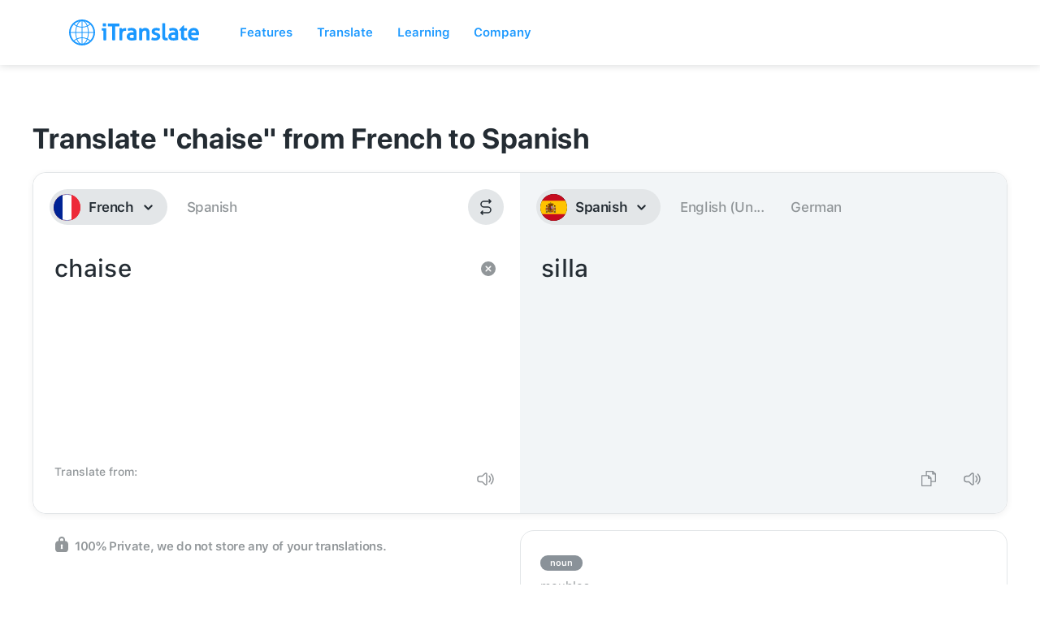

--- FILE ---
content_type: text/javascript; charset=utf-8
request_url: https://itranslate.com/js/itranslate-staging.js
body_size: 57430
content:
/*!
 * Webflow: Front-end site library
 * @license MIT
 * Inline scripts may access the api using an async handler:
 *   var Webflow = Webflow || [];
 *   Webflow.push(readyFunction);
 */!function(t){var e={};function n(r){if(e[r])return e[r].exports;var i=e[r]={i:r,l:!1,exports:{}};return t[r].call(i.exports,i,i.exports,n),i.l=!0,i.exports}n.m=t,n.c=e,n.d=function(t,e,r){n.o(t,e)||Object.defineProperty(t,e,{enumerable:!0,get:r})},n.r=function(t){"undefined"!=typeof Symbol&&Symbol.toStringTag&&Object.defineProperty(t,Symbol.toStringTag,{value:"Module"}),Object.defineProperty(t,"__esModule",{value:!0})},n.t=function(t,e){if(1&e&&(t=n(t)),8&e)return t;if(4&e&&"object"==typeof t&&t&&t.__esModule)return t;var r=Object.create(null);if(n.r(r),Object.defineProperty(r,"default",{enumerable:!0,value:t}),2&e&&"string"!=typeof t)for(var i in t)n.d(r,i,function(e){return t[e]}.bind(null,i));return r},n.n=function(t){var e=t&&t.__esModule?function(){return t.default}:function(){return t};return n.d(e,"a",e),e},n.o=function(t,e){return Object.prototype.hasOwnProperty.call(t,e)},n.p="",n(n.s=129)}([function(t,e){t.exports=function(t){return t&&t.__esModule?t:{default:t}}},function(t,e,n){(function(e){var n=function(t){return t&&t.Math==Math&&t};t.exports=n("object"==typeof globalThis&&globalThis)||n("object"==typeof window&&window)||n("object"==typeof self&&self)||n("object"==typeof e&&e)||function(){return this}()||Function("return this")()}).call(this,n(25))},function(t,e){var n=Array.isArray;t.exports=n},function(t,e,n){"use strict";var r=n(18);Object.defineProperty(e,"__esModule",{value:!0});var i={IX2EngineActionTypes:!0,IX2EngineConstants:!0};e.IX2EngineConstants=e.IX2EngineActionTypes=void 0;var o=n(189);Object.keys(o).forEach(function(t){"default"!==t&&"__esModule"!==t&&(Object.prototype.hasOwnProperty.call(i,t)||Object.defineProperty(e,t,{enumerable:!0,get:function(){return o[t]}}))});var a=n(94);Object.keys(a).forEach(function(t){"default"!==t&&"__esModule"!==t&&(Object.prototype.hasOwnProperty.call(i,t)||Object.defineProperty(e,t,{enumerable:!0,get:function(){return a[t]}}))});var u=n(190);Object.keys(u).forEach(function(t){"default"!==t&&"__esModule"!==t&&(Object.prototype.hasOwnProperty.call(i,t)||Object.defineProperty(e,t,{enumerable:!0,get:function(){return u[t]}}))});var c=n(191);Object.keys(c).forEach(function(t){"default"!==t&&"__esModule"!==t&&(Object.prototype.hasOwnProperty.call(i,t)||Object.defineProperty(e,t,{enumerable:!0,get:function(){return c[t]}}))});var s=r(n(192));e.IX2EngineActionTypes=s;var f=r(n(193));e.IX2EngineConstants=f},function(t,e,n){"use strict";var r={},i={},o=[],a=window.Webflow||[],u=window.jQuery,c=u(window),s=u(document),f=u.isFunction,l=r._=n(133),d=r.tram=n(69)&&u.tram,p=!1,v=!1;function h(t){r.env()&&(f(t.design)&&c.on("__wf_design",t.design),f(t.preview)&&c.on("__wf_preview",t.preview)),f(t.destroy)&&c.on("__wf_destroy",t.destroy),t.ready&&f(t.ready)&&function(t){if(p)return void t.ready();if(l.contains(o,t.ready))return;o.push(t.ready)}(t)}function E(t){f(t.design)&&c.off("__wf_design",t.design),f(t.preview)&&c.off("__wf_preview",t.preview),f(t.destroy)&&c.off("__wf_destroy",t.destroy),t.ready&&f(t.ready)&&function(t){o=l.filter(o,function(e){return e!==t.ready})}(t)}d.config.hideBackface=!1,d.config.keepInherited=!0,r.define=function(t,e,n){i[t]&&E(i[t]);var r=i[t]=e(u,l,n)||{};return h(r),r},r.require=function(t){return i[t]},r.push=function(t){p?f(t)&&t():a.push(t)},r.env=function(t){var e=window.__wf_design,n=void 0!==e;return t?"design"===t?n&&e:"preview"===t?n&&!e:"slug"===t?n&&window.__wf_slug:"editor"===t?window.WebflowEditor:"test"===t?window.__wf_test:"frame"===t?window!==window.top:void 0:n};var g,y=navigator.userAgent.toLowerCase(),m=r.env.touch="ontouchstart"in window||window.DocumentTouch&&document instanceof window.DocumentTouch,_=r.env.chrome=/chrome/.test(y)&&/Google/.test(navigator.vendor)&&parseInt(y.match(/chrome\/(\d+)\./)[1],10),I=r.env.ios=/(ipod|iphone|ipad)/.test(y);r.env.safari=/safari/.test(y)&&!_&&!I,m&&s.on("touchstart mousedown",function(t){g=t.target}),r.validClick=m?function(t){return t===g||u.contains(t,g)}:function(){return!0};var b,T="resize.webflow orientationchange.webflow load.webflow";function O(t,e){var n=[],r={};return r.up=l.throttle(function(t){l.each(n,function(e){e(t)})}),t&&e&&t.on(e,r.up),r.on=function(t){"function"==typeof t&&(l.contains(n,t)||n.push(t))},r.off=function(t){n=arguments.length?l.filter(n,function(e){return e!==t}):[]},r}function w(t){f(t)&&t()}function A(){b&&(b.reject(),c.off("load",b.resolve)),b=new u.Deferred,c.on("load",b.resolve)}r.resize=O(c,T),r.scroll=O(c,"scroll.webflow resize.webflow orientationchange.webflow load.webflow"),r.redraw=O(),r.location=function(t){window.location=t},r.env()&&(r.location=function(){}),r.ready=function(){p=!0,v?(v=!1,l.each(i,h)):l.each(o,w),l.each(a,w),r.resize.up()},r.load=function(t){b.then(t)},r.destroy=function(t){t=t||{},v=!0,c.triggerHandler("__wf_destroy"),null!=t.domready&&(p=t.domready),l.each(i,E),r.resize.off(),r.scroll.off(),r.redraw.off(),o=[],a=[],"pending"===b.state()&&A()},u(r.ready),A(),t.exports=window.Webflow=r},function(t,e){var n=Function.prototype,r=n.bind,i=n.call,o=r&&r.bind(i);t.exports=r?function(t){return t&&o(i,t)}:function(t){return t&&function(){return i.apply(t,arguments)}}},function(t,e,n){var r=n(99),i="object"==typeof self&&self&&self.Object===Object&&self,o=r||i||Function("return this")();t.exports=o},function(t,e){t.exports=function(t){return"function"==typeof t}},function(t,e){t.exports=function(t){var e=typeof t;return null!=t&&("object"==e||"function"==e)}},function(t,e,n){var r=n(5),i=n(157),o=r({}.hasOwnProperty);t.exports=Object.hasOwn||function(t,e){return o(i(t),e)}},function(t,e,n){var r=n(196),i=n(250),o=n(63),a=n(2),u=n(259);t.exports=function(t){return"function"==typeof t?t:null==t?o:"object"==typeof t?a(t)?i(t[0],t[1]):r(t):u(t)}},function(t,e,n){var r=n(208),i=n(213);t.exports=function(t,e){var n=i(t,e);return r(n)?n:void 0}},function(t,e){t.exports=function(t){return null!=t&&"object"==typeof t}},function(t,e){function n(t){return(n="function"==typeof Symbol&&"symbol"==typeof Symbol.iterator?function(t){return typeof t}:function(t){return t&&"function"==typeof Symbol&&t.constructor===Symbol&&t!==Symbol.prototype?"symbol":typeof t})(t)}function r(e){return"function"==typeof Symbol&&"symbol"===n(Symbol.iterator)?t.exports=r=function(t){return n(t)}:t.exports=r=function(t){return t&&"function"==typeof Symbol&&t.constructor===Symbol&&t!==Symbol.prototype?"symbol":n(t)},r(e)}t.exports=r},function(t,e,n){var r=n(19);t.exports=!r(function(){return 7!=Object.defineProperty({},1,{get:function(){return 7}})[1]})},function(t,e,n){"use strict";var r=n(18);Object.defineProperty(e,"__esModule",{value:!0}),e.IX2VanillaUtils=e.IX2VanillaPlugins=e.IX2ElementsReducer=e.IX2EasingUtils=e.IX2Easings=e.IX2BrowserSupport=void 0;var i=r(n(48));e.IX2BrowserSupport=i;var o=r(n(116));e.IX2Easings=o;var a=r(n(118));e.IX2EasingUtils=a;var u=r(n(268));e.IX2ElementsReducer=u;var c=r(n(120));e.IX2VanillaPlugins=c;var s=r(n(270));e.IX2VanillaUtils=s},function(t,e,n){var r=n(23),i=n(209),o=n(210),a="[object Null]",u="[object Undefined]",c=r?r.toStringTag:void 0;t.exports=function(t){return null==t?void 0===t?u:a:c&&c in Object(t)?i(t):o(t)}},function(t,e,n){var r=n(98),i=n(56);t.exports=function(t){return null!=t&&i(t.length)&&!r(t)}},function(t,e){t.exports=function(t){if(t&&t.__esModule)return t;var e={};if(null!=t)for(var n in t)if(Object.prototype.hasOwnProperty.call(t,n)){var r=Object.defineProperty&&Object.getOwnPropertyDescriptor?Object.getOwnPropertyDescriptor(t,n):{};r.get||r.set?Object.defineProperty(e,n,r):e[n]=t[n]}return e.default=t,e}},function(t,e){t.exports=function(t){try{return!!t()}catch(t){return!0}}},function(t,e,n){var r=n(7);t.exports=function(t){return"object"==typeof t?null!==t:r(t)}},function(t,e){t.exports=function(t,e,n){return e in t?Object.defineProperty(t,e,{value:n,enumerable:!0,configurable:!0,writable:!0}):t[e]=n,t}},function(t,e,n){"use strict";Object.defineProperty(e,"__esModule",{value:!0});var r="function"==typeof Symbol&&"symbol"==typeof Symbol.iterator?function(t){return typeof t}:function(t){return t&&"function"==typeof Symbol&&t.constructor===Symbol&&t!==Symbol.prototype?"symbol":typeof t};e.clone=c,e.addLast=l,e.addFirst=d,e.removeLast=p,e.removeFirst=v,e.insert=h,e.removeAt=E,e.replaceAt=g,e.getIn=y,e.set=m,e.setIn=_,e.update=I,e.updateIn=b,e.merge=T,e.mergeDeep=O,e.mergeIn=w,e.omit=A,e.addDefaults=S;
/*!
 * Timm
 *
 * Immutability helpers with fast reads and acceptable writes.
 *
 * @copyright Guillermo Grau Panea 2016
 * @license MIT
 */
var i="INVALID_ARGS";function o(t){throw new Error(t)}function a(t){var e=Object.keys(t);return Object.getOwnPropertySymbols?e.concat(Object.getOwnPropertySymbols(t)):e}var u={}.hasOwnProperty;function c(t){if(Array.isArray(t))return t.slice();for(var e=a(t),n={},r=0;r<e.length;r++){var i=e[r];n[i]=t[i]}return n}function s(t,e,n){var r=n;null==r&&o(i);for(var u=!1,l=arguments.length,d=Array(l>3?l-3:0),p=3;p<l;p++)d[p-3]=arguments[p];for(var v=0;v<d.length;v++){var h=d[v];if(null!=h){var E=a(h);if(E.length)for(var g=0;g<=E.length;g++){var y=E[g];if(!t||void 0===r[y]){var m=h[y];e&&f(r[y])&&f(m)&&(m=s(t,e,r[y],m)),void 0!==m&&m!==r[y]&&(u||(u=!0,r=c(r)),r[y]=m)}}}}return r}function f(t){var e=void 0===t?"undefined":r(t);return null!=t&&("object"===e||"function"===e)}function l(t,e){return Array.isArray(e)?t.concat(e):t.concat([e])}function d(t,e){return Array.isArray(e)?e.concat(t):[e].concat(t)}function p(t){return t.length?t.slice(0,t.length-1):t}function v(t){return t.length?t.slice(1):t}function h(t,e,n){return t.slice(0,e).concat(Array.isArray(n)?n:[n]).concat(t.slice(e))}function E(t,e){return e>=t.length||e<0?t:t.slice(0,e).concat(t.slice(e+1))}function g(t,e,n){if(t[e]===n)return t;for(var r=t.length,i=Array(r),o=0;o<r;o++)i[o]=t[o];return i[e]=n,i}function y(t,e){if(!Array.isArray(e)&&o(i),null!=t){for(var n=t,r=0;r<e.length;r++){var a=e[r];if(void 0===(n=null!=n?n[a]:void 0))return n}return n}}function m(t,e,n){var r=null==t?"number"==typeof e?[]:{}:t;if(r[e]===n)return r;var i=c(r);return i[e]=n,i}function _(t,e,n){return e.length?function t(e,n,r,i){var o=void 0,a=n[i];o=i===n.length-1?r:t(f(e)&&f(e[a])?e[a]:"number"==typeof n[i+1]?[]:{},n,r,i+1);return m(e,a,o)}(t,e,n,0):n}function I(t,e,n){return m(t,e,n(null==t?void 0:t[e]))}function b(t,e,n){return _(t,e,n(y(t,e)))}function T(t,e,n,r,i,o){for(var a=arguments.length,u=Array(a>6?a-6:0),c=6;c<a;c++)u[c-6]=arguments[c];return u.length?s.call.apply(s,[null,!1,!1,t,e,n,r,i,o].concat(u)):s(!1,!1,t,e,n,r,i,o)}function O(t,e,n,r,i,o){for(var a=arguments.length,u=Array(a>6?a-6:0),c=6;c<a;c++)u[c-6]=arguments[c];return u.length?s.call.apply(s,[null,!1,!0,t,e,n,r,i,o].concat(u)):s(!1,!0,t,e,n,r,i,o)}function w(t,e,n,r,i,o,a){var u=y(t,e);null==u&&(u={});for(var c=arguments.length,f=Array(c>7?c-7:0),l=7;l<c;l++)f[l-7]=arguments[l];return _(t,e,f.length?s.call.apply(s,[null,!1,!1,u,n,r,i,o,a].concat(f)):s(!1,!1,u,n,r,i,o,a))}function A(t,e){for(var n=Array.isArray(e)?e:[e],r=!1,i=0;i<n.length;i++)if(u.call(t,n[i])){r=!0;break}if(!r)return t;for(var o={},c=a(t),s=0;s<c.length;s++){var f=c[s];n.indexOf(f)>=0||(o[f]=t[f])}return o}function S(t,e,n,r,i,o){for(var a=arguments.length,u=Array(a>6?a-6:0),c=6;c<a;c++)u[c-6]=arguments[c];return u.length?s.call.apply(s,[null,!0,!1,t,e,n,r,i,o].concat(u)):s(!0,!1,t,e,n,r,i,o)}var x={clone:c,addLast:l,addFirst:d,removeLast:p,removeFirst:v,insert:h,removeAt:E,replaceAt:g,getIn:y,set:m,setIn:_,update:I,updateIn:b,merge:T,mergeDeep:O,mergeIn:w,omit:A,addDefaults:S};e.default=x},function(t,e,n){var r=n(6).Symbol;t.exports=r},function(t,e,n){var r=n(38),i=1/0;t.exports=function(t){if("string"==typeof t||r(t))return t;var e=t+"";return"0"==e&&1/t==-i?"-0":e}},function(t,e){var n;n=function(){return this}();try{n=n||new Function("return this")()}catch(t){"object"==typeof window&&(n=window)}t.exports=n},function(t,e,n){var r=n(146),i=n(72);t.exports=function(t){return r(i(t))}},function(t,e,n){var r=n(1),i=n(7);t.exports=function(t,e){return arguments.length<2?(n=r[t],i(n)?n:void 0):r[t]&&r[t][e];var n}},function(t,e,n){var r=n(1),i=n(14),o=n(80),a=n(29),u=n(73),c=r.TypeError,s=Object.defineProperty;e.f=i?s:function(t,e,n){if(a(t),e=u(e),a(n),o)try{return s(t,e,n)}catch(t){}if("get"in n||"set"in n)throw c("Accessors not supported");return"value"in n&&(t[e]=n.value),t}},function(t,e,n){var r=n(1),i=n(20),o=r.String,a=r.TypeError;t.exports=function(t){if(i(t))return t;throw a(o(t)+" is not an object")}},function(t,e){function n(){return t.exports=n=Object.assign||function(t){for(var e=1;e<arguments.length;e++){var n=arguments[e];for(var r in n)Object.prototype.hasOwnProperty.call(n,r)&&(t[r]=n[r])}return t},n.apply(this,arguments)}t.exports=n},function(t,e,n){var r=n(198),i=n(199),o=n(200),a=n(201),u=n(202);function c(t){var e=-1,n=null==t?0:t.length;for(this.clear();++e<n;){var r=t[e];this.set(r[0],r[1])}}c.prototype.clear=r,c.prototype.delete=i,c.prototype.get=o,c.prototype.has=a,c.prototype.set=u,t.exports=c},function(t,e,n){var r=n(49);t.exports=function(t,e){for(var n=t.length;n--;)if(r(t[n][0],e))return n;return-1}},function(t,e,n){var r=n(11)(Object,"create");t.exports=r},function(t,e,n){var r=n(222);t.exports=function(t,e){var n=t.__data__;return r(e)?n["string"==typeof e?"string":"hash"]:n.map}},function(t,e,n){var r=n(106),i=n(57),o=n(17);t.exports=function(t){return o(t)?r(t):i(t)}},function(t,e,n){var r=n(240),i=n(12),o=Object.prototype,a=o.hasOwnProperty,u=o.propertyIsEnumerable,c=r(function(){return arguments}())?r:function(t){return i(t)&&a.call(t,"callee")&&!u.call(t,"callee")};t.exports=c},function(t,e,n){var r=n(2),i=n(62),o=n(251),a=n(254);t.exports=function(t,e){return r(t)?t:i(t,e)?[t]:o(a(t))}},function(t,e,n){var r=n(16),i=n(12),o="[object Symbol]";t.exports=function(t){return"symbol"==typeof t||i(t)&&r(t)==o}},function(t,e,n){"use strict";var r=n(137);function i(t,e){var n=document.createEvent("CustomEvent");n.initCustomEvent(e,!0,!0,null),t.dispatchEvent(n)}var o=window.jQuery,a={},u={reset:function(t,e){r.triggers.reset(t,e)},intro:function(t,e){r.triggers.intro(t,e),i(e,"COMPONENT_ACTIVE")},outro:function(t,e){r.triggers.outro(t,e),i(e,"COMPONENT_INACTIVE")}};a.triggers={},a.types={INTRO:"w-ix-intro.w-ix",OUTRO:"w-ix-outro.w-ix"},o.extend(a.triggers,u),t.exports=a},function(t,e){var n=Function.prototype.call;t.exports=n.bind?n.bind(n):function(){return n.apply(n,arguments)}},function(t,e,n){var r=n(1),i=n(42),o=r["__core-js_shared__"]||i("__core-js_shared__",{});t.exports=o},function(t,e,n){var r=n(1),i=Object.defineProperty;t.exports=function(t,e){try{i(r,t,{value:e,configurable:!0,writable:!0})}catch(n){r[t]=e}return e}},function(t,e,n){var r=n(14),i=n(28),o=n(71);t.exports=r?function(t,e,n){return i.f(t,e,o(1,n))}:function(t,e,n){return t[e]=n,t}},function(t,e){t.exports={}},function(t,e){t.exports=["constructor","hasOwnProperty","isPrototypeOf","propertyIsEnumerable","toLocaleString","toString","valueOf"]},function(t,e,n){"use strict";n.r(e),n.d(e,"ActionTypes",function(){return o}),n.d(e,"default",function(){return a});var r=n(88),i=n(184),o={INIT:"@@redux/INIT"};function a(t,e,n){var u;if("function"==typeof e&&void 0===n&&(n=e,e=void 0),void 0!==n){if("function"!=typeof n)throw new Error("Expected the enhancer to be a function.");return n(a)(t,e)}if("function"!=typeof t)throw new Error("Expected the reducer to be a function.");var c=t,s=e,f=[],l=f,d=!1;function p(){l===f&&(l=f.slice())}function v(){return s}function h(t){if("function"!=typeof t)throw new Error("Expected listener to be a function.");var e=!0;return p(),l.push(t),function(){if(e){e=!1,p();var n=l.indexOf(t);l.splice(n,1)}}}function E(t){if(!Object(r.default)(t))throw new Error("Actions must be plain objects. Use custom middleware for async actions.");if(void 0===t.type)throw new Error('Actions may not have an undefined "type" property. Have you misspelled a constant?');if(d)throw new Error("Reducers may not dispatch actions.");try{d=!0,s=c(s,t)}finally{d=!1}for(var e=f=l,n=0;n<e.length;n++)e[n]();return t}return E({type:o.INIT}),(u={dispatch:E,subscribe:h,getState:v,replaceReducer:function(t){if("function"!=typeof t)throw new Error("Expected the nextReducer to be a function.");c=t,E({type:o.INIT})}})[i.default]=function(){var t,e=h;return(t={subscribe:function(t){if("object"!=typeof t)throw new TypeError("Expected the observer to be an object.");function n(){t.next&&t.next(v())}return n(),{unsubscribe:e(n)}}})[i.default]=function(){return this},t},u}},function(t,e,n){"use strict";function r(){for(var t=arguments.length,e=Array(t),n=0;n<t;n++)e[n]=arguments[n];if(0===e.length)return function(t){return t};if(1===e.length)return e[0];var r=e[e.length-1],i=e.slice(0,-1);return function(){return i.reduceRight(function(t,e){return e(t)},r.apply(void 0,arguments))}}n.r(e),n.d(e,"default",function(){return r})},function(t,e,n){"use strict";var r=n(0);Object.defineProperty(e,"__esModule",{value:!0}),e.TRANSFORM_STYLE_PREFIXED=e.TRANSFORM_PREFIXED=e.FLEX_PREFIXED=e.ELEMENT_MATCHES=e.withBrowser=e.IS_BROWSER_ENV=void 0;var i=r(n(95)),o="undefined"!=typeof window;e.IS_BROWSER_ENV=o;var a=function(t,e){return o?t():e};e.withBrowser=a;var u=a(function(){return(0,i.default)(["matches","matchesSelector","mozMatchesSelector","msMatchesSelector","oMatchesSelector","webkitMatchesSelector"],function(t){return t in Element.prototype})});e.ELEMENT_MATCHES=u;var c=a(function(){var t=document.createElement("i"),e=["flex","-webkit-flex","-ms-flexbox","-moz-box","-webkit-box"];try{for(var n=e.length,r=0;r<n;r++){var i=e[r];if(t.style.display=i,t.style.display===i)return i}return""}catch(t){return""}},"flex");e.FLEX_PREFIXED=c;var s=a(function(){var t=document.createElement("i");if(null==t.style.transform)for(var e=["Webkit","Moz","ms"],n=e.length,r=0;r<n;r++){var i=e[r]+"Transform";if(void 0!==t.style[i])return i}return"transform"},"transform");e.TRANSFORM_PREFIXED=s;var f=s.split("transform")[0],l=f?f+"TransformStyle":"transformStyle";e.TRANSFORM_STYLE_PREFIXED=l},function(t,e){t.exports=function(t,e){return t===e||t!=t&&e!=e}},function(t,e,n){var r=n(11)(n(6),"Map");t.exports=r},function(t,e,n){var r=n(214),i=n(221),o=n(223),a=n(224),u=n(225);function c(t){var e=-1,n=null==t?0:t.length;for(this.clear();++e<n;){var r=t[e];this.set(r[0],r[1])}}c.prototype.clear=r,c.prototype.delete=i,c.prototype.get=o,c.prototype.has=a,c.prototype.set=u,t.exports=c},function(t,e){t.exports=function(t,e){for(var n=-1,r=e.length,i=t.length;++n<r;)t[i+n]=e[n];return t}},function(t,e,n){(function(t){var r=n(6),i=n(241),o=e&&!e.nodeType&&e,a=o&&"object"==typeof t&&t&&!t.nodeType&&t,u=a&&a.exports===o?r.Buffer:void 0,c=(u?u.isBuffer:void 0)||i;t.exports=c}).call(this,n(107)(t))},function(t,e){var n=9007199254740991,r=/^(?:0|[1-9]\d*)$/;t.exports=function(t,e){var i=typeof t;return!!(e=null==e?n:e)&&("number"==i||"symbol"!=i&&r.test(t))&&t>-1&&t%1==0&&t<e}},function(t,e,n){var r=n(242),i=n(243),o=n(244),a=o&&o.isTypedArray,u=a?i(a):r;t.exports=u},function(t,e){var n=9007199254740991;t.exports=function(t){return"number"==typeof t&&t>-1&&t%1==0&&t<=n}},function(t,e,n){var r=n(58),i=n(245),o=Object.prototype.hasOwnProperty;t.exports=function(t){if(!r(t))return i(t);var e=[];for(var n in Object(t))o.call(t,n)&&"constructor"!=n&&e.push(n);return e}},function(t,e){var n=Object.prototype;t.exports=function(t){var e=t&&t.constructor;return t===("function"==typeof e&&e.prototype||n)}},function(t,e,n){var r=n(246),i=n(50),o=n(247),a=n(248),u=n(109),c=n(16),s=n(100),f=s(r),l=s(i),d=s(o),p=s(a),v=s(u),h=c;(r&&"[object DataView]"!=h(new r(new ArrayBuffer(1)))||i&&"[object Map]"!=h(new i)||o&&"[object Promise]"!=h(o.resolve())||a&&"[object Set]"!=h(new a)||u&&"[object WeakMap]"!=h(new u))&&(h=function(t){var e=c(t),n="[object Object]"==e?t.constructor:void 0,r=n?s(n):"";if(r)switch(r){case f:return"[object DataView]";case l:return"[object Map]";case d:return"[object Promise]";case p:return"[object Set]";case v:return"[object WeakMap]"}return e}),t.exports=h},function(t,e,n){var r=n(61);t.exports=function(t,e,n){var i=null==t?void 0:r(t,e);return void 0===i?n:i}},function(t,e,n){var r=n(37),i=n(24);t.exports=function(t,e){for(var n=0,o=(e=r(e,t)).length;null!=t&&n<o;)t=t[i(e[n++])];return n&&n==o?t:void 0}},function(t,e,n){var r=n(2),i=n(38),o=/\.|\[(?:[^[\]]*|(["'])(?:(?!\1)[^\\]|\\.)*?\1)\]/,a=/^\w*$/;t.exports=function(t,e){if(r(t))return!1;var n=typeof t;return!("number"!=n&&"symbol"!=n&&"boolean"!=n&&null!=t&&!i(t))||a.test(t)||!o.test(t)||null!=e&&t in Object(e)}},function(t,e){t.exports=function(t){return t}},function(t,e,n){var r=n(263),i=n(8),o=n(38),a=NaN,u=/^[-+]0x[0-9a-f]+$/i,c=/^0b[01]+$/i,s=/^0o[0-7]+$/i,f=parseInt;t.exports=function(t){if("number"==typeof t)return t;if(o(t))return a;if(i(t)){var e="function"==typeof t.valueOf?t.valueOf():t;t=i(e)?e+"":e}if("string"!=typeof t)return 0===t?t:+t;t=r(t);var n=c.test(t);return n||s.test(t)?f(t.slice(2),n?2:8):u.test(t)?a:+t}},function(t,e,n){"use strict";var r=n(0);Object.defineProperty(e,"__esModule",{value:!0}),e.mediaQueriesDefined=e.viewportWidthChanged=e.actionListPlaybackChanged=e.elementStateChanged=e.instanceRemoved=e.instanceStarted=e.instanceAdded=e.parameterChanged=e.animationFrameChanged=e.eventStateChanged=e.testFrameRendered=e.eventListenerAdded=e.clearRequested=e.stopRequested=e.playbackRequested=e.previewRequested=e.sessionStopped=e.sessionStarted=e.sessionInitialized=e.rawDataImported=void 0;var i=r(n(30)),o=n(3),a=n(15),u=o.IX2EngineActionTypes,c=u.IX2_RAW_DATA_IMPORTED,s=u.IX2_SESSION_INITIALIZED,f=u.IX2_SESSION_STARTED,l=u.IX2_SESSION_STOPPED,d=u.IX2_PREVIEW_REQUESTED,p=u.IX2_PLAYBACK_REQUESTED,v=u.IX2_STOP_REQUESTED,h=u.IX2_CLEAR_REQUESTED,E=u.IX2_EVENT_LISTENER_ADDED,g=u.IX2_TEST_FRAME_RENDERED,y=u.IX2_EVENT_STATE_CHANGED,m=u.IX2_ANIMATION_FRAME_CHANGED,_=u.IX2_PARAMETER_CHANGED,I=u.IX2_INSTANCE_ADDED,b=u.IX2_INSTANCE_STARTED,T=u.IX2_INSTANCE_REMOVED,O=u.IX2_ELEMENT_STATE_CHANGED,w=u.IX2_ACTION_LIST_PLAYBACK_CHANGED,A=u.IX2_VIEWPORT_WIDTH_CHANGED,S=u.IX2_MEDIA_QUERIES_DEFINED,x=a.IX2VanillaUtils.reifyState;e.rawDataImported=function(t){return{type:c,payload:(0,i.default)({},x(t))}};e.sessionInitialized=function(t){var e=t.hasBoundaryNodes,n=t.reducedMotion;return{type:s,payload:{hasBoundaryNodes:e,reducedMotion:n}}};e.sessionStarted=function(){return{type:f}};e.sessionStopped=function(){return{type:l}};e.previewRequested=function(t){var e=t.rawData,n=t.defer;return{type:d,payload:{defer:n,rawData:e}}};e.playbackRequested=function(t){var e=t.actionTypeId,n=void 0===e?o.ActionTypeConsts.GENERAL_START_ACTION:e,r=t.actionListId,i=t.actionItemId,a=t.eventId,u=t.allowEvents,c=t.immediate,s=t.testManual,f=t.verbose,l=t.rawData;return{type:p,payload:{actionTypeId:n,actionListId:r,actionItemId:i,testManual:s,eventId:a,allowEvents:u,immediate:c,verbose:f,rawData:l}}};e.stopRequested=function(t){return{type:v,payload:{actionListId:t}}};e.clearRequested=function(){return{type:h}};e.eventListenerAdded=function(t,e){return{type:E,payload:{target:t,listenerParams:e}}};e.testFrameRendered=function(){var t=arguments.length>0&&void 0!==arguments[0]?arguments[0]:1;return{type:g,payload:{step:t}}};e.eventStateChanged=function(t,e){return{type:y,payload:{stateKey:t,newState:e}}};e.animationFrameChanged=function(t,e){return{type:m,payload:{now:t,parameters:e}}};e.parameterChanged=function(t,e){return{type:_,payload:{key:t,value:e}}};e.instanceAdded=function(t){return{type:I,payload:(0,i.default)({},t)}};e.instanceStarted=function(t,e){return{type:b,payload:{instanceId:t,time:e}}};e.instanceRemoved=function(t){return{type:T,payload:{instanceId:t}}};e.elementStateChanged=function(t,e,n,r){return{type:O,payload:{elementId:t,actionTypeId:e,current:n,actionItem:r}}};e.actionListPlaybackChanged=function(t){var e=t.actionListId,n=t.isPlaying;return{type:w,payload:{actionListId:e,isPlaying:n}}};e.viewportWidthChanged=function(t){var e=t.width,n=t.mediaQueries;return{type:A,payload:{width:e,mediaQueries:n}}};e.mediaQueriesDefined=function(){return{type:S}}},function(t,e,n){var r=n(126),i=n(67);function o(t,e){this.__wrapped__=t,this.__actions__=[],this.__chain__=!!e,this.__index__=0,this.__values__=void 0}o.prototype=r(i.prototype),o.prototype.constructor=o,t.exports=o},function(t,e){t.exports=function(){}},function(t,e,n){var r=n(126),i=n(67),o=4294967295;function a(t){this.__wrapped__=t,this.__actions__=[],this.__dir__=1,this.__filtered__=!1,this.__iteratees__=[],this.__takeCount__=o,this.__views__=[]}a.prototype=r(i.prototype),a.prototype.constructor=a,t.exports=a},function(t,e,n){"use strict";var r=n(0)(n(13));window.tram=function(t){function e(t,e){return(new F.Bare).init(t,e)}function n(t){return t.replace(/[A-Z]/g,function(t){return"-"+t.toLowerCase()})}function i(t){var e=parseInt(t.slice(1),16);return[e>>16&255,e>>8&255,255&e]}function o(t,e,n){return"#"+(1<<24|t<<16|e<<8|n).toString(16).slice(1)}function a(){}function u(t,e,n){s("Units do not match ["+t+"]: "+e+", "+n)}function c(t,e,n){if(void 0!==e&&(n=e),void 0===t)return n;var r=n;return $.test(t)||!Z.test(t)?r=parseInt(t,10):Z.test(t)&&(r=1e3*parseFloat(t)),0>r&&(r=0),r==r?r:n}function s(t){H.debug&&window&&window.console.warn(t)}var f=function(t,e,n){function i(t){return"object"==(0,r.default)(t)}function o(t){return"function"==typeof t}function a(){}return function r(u,c){function s(){var t=new f;return o(t.init)&&t.init.apply(t,arguments),t}function f(){}c===n&&(c=u,u=Object),s.Bare=f;var l,d=a[t]=u[t],p=f[t]=s[t]=new a;return p.constructor=s,s.mixin=function(e){return f[t]=s[t]=r(s,e)[t],s},s.open=function(t){if(l={},o(t)?l=t.call(s,p,d,s,u):i(t)&&(l=t),i(l))for(var n in l)e.call(l,n)&&(p[n]=l[n]);return o(p.init)||(p.init=u),s},s.open(c)}}("prototype",{}.hasOwnProperty),l={ease:["ease",function(t,e,n,r){var i=(t/=r)*t,o=i*t;return e+n*(-2.75*o*i+11*i*i+-15.5*o+8*i+.25*t)}],"ease-in":["ease-in",function(t,e,n,r){var i=(t/=r)*t,o=i*t;return e+n*(-1*o*i+3*i*i+-3*o+2*i)}],"ease-out":["ease-out",function(t,e,n,r){var i=(t/=r)*t,o=i*t;return e+n*(.3*o*i+-1.6*i*i+2.2*o+-1.8*i+1.9*t)}],"ease-in-out":["ease-in-out",function(t,e,n,r){var i=(t/=r)*t,o=i*t;return e+n*(2*o*i+-5*i*i+2*o+2*i)}],linear:["linear",function(t,e,n,r){return n*t/r+e}],"ease-in-quad":["cubic-bezier(0.550, 0.085, 0.680, 0.530)",function(t,e,n,r){return n*(t/=r)*t+e}],"ease-out-quad":["cubic-bezier(0.250, 0.460, 0.450, 0.940)",function(t,e,n,r){return-n*(t/=r)*(t-2)+e}],"ease-in-out-quad":["cubic-bezier(0.455, 0.030, 0.515, 0.955)",function(t,e,n,r){return(t/=r/2)<1?n/2*t*t+e:-n/2*(--t*(t-2)-1)+e}],"ease-in-cubic":["cubic-bezier(0.550, 0.055, 0.675, 0.190)",function(t,e,n,r){return n*(t/=r)*t*t+e}],"ease-out-cubic":["cubic-bezier(0.215, 0.610, 0.355, 1)",function(t,e,n,r){return n*((t=t/r-1)*t*t+1)+e}],"ease-in-out-cubic":["cubic-bezier(0.645, 0.045, 0.355, 1)",function(t,e,n,r){return(t/=r/2)<1?n/2*t*t*t+e:n/2*((t-=2)*t*t+2)+e}],"ease-in-quart":["cubic-bezier(0.895, 0.030, 0.685, 0.220)",function(t,e,n,r){return n*(t/=r)*t*t*t+e}],"ease-out-quart":["cubic-bezier(0.165, 0.840, 0.440, 1)",function(t,e,n,r){return-n*((t=t/r-1)*t*t*t-1)+e}],"ease-in-out-quart":["cubic-bezier(0.770, 0, 0.175, 1)",function(t,e,n,r){return(t/=r/2)<1?n/2*t*t*t*t+e:-n/2*((t-=2)*t*t*t-2)+e}],"ease-in-quint":["cubic-bezier(0.755, 0.050, 0.855, 0.060)",function(t,e,n,r){return n*(t/=r)*t*t*t*t+e}],"ease-out-quint":["cubic-bezier(0.230, 1, 0.320, 1)",function(t,e,n,r){return n*((t=t/r-1)*t*t*t*t+1)+e}],"ease-in-out-quint":["cubic-bezier(0.860, 0, 0.070, 1)",function(t,e,n,r){return(t/=r/2)<1?n/2*t*t*t*t*t+e:n/2*((t-=2)*t*t*t*t+2)+e}],"ease-in-sine":["cubic-bezier(0.470, 0, 0.745, 0.715)",function(t,e,n,r){return-n*Math.cos(t/r*(Math.PI/2))+n+e}],"ease-out-sine":["cubic-bezier(0.390, 0.575, 0.565, 1)",function(t,e,n,r){return n*Math.sin(t/r*(Math.PI/2))+e}],"ease-in-out-sine":["cubic-bezier(0.445, 0.050, 0.550, 0.950)",function(t,e,n,r){return-n/2*(Math.cos(Math.PI*t/r)-1)+e}],"ease-in-expo":["cubic-bezier(0.950, 0.050, 0.795, 0.035)",function(t,e,n,r){return 0===t?e:n*Math.pow(2,10*(t/r-1))+e}],"ease-out-expo":["cubic-bezier(0.190, 1, 0.220, 1)",function(t,e,n,r){return t===r?e+n:n*(1-Math.pow(2,-10*t/r))+e}],"ease-in-out-expo":["cubic-bezier(1, 0, 0, 1)",function(t,e,n,r){return 0===t?e:t===r?e+n:(t/=r/2)<1?n/2*Math.pow(2,10*(t-1))+e:n/2*(2-Math.pow(2,-10*--t))+e}],"ease-in-circ":["cubic-bezier(0.600, 0.040, 0.980, 0.335)",function(t,e,n,r){return-n*(Math.sqrt(1-(t/=r)*t)-1)+e}],"ease-out-circ":["cubic-bezier(0.075, 0.820, 0.165, 1)",function(t,e,n,r){return n*Math.sqrt(1-(t=t/r-1)*t)+e}],"ease-in-out-circ":["cubic-bezier(0.785, 0.135, 0.150, 0.860)",function(t,e,n,r){return(t/=r/2)<1?-n/2*(Math.sqrt(1-t*t)-1)+e:n/2*(Math.sqrt(1-(t-=2)*t)+1)+e}],"ease-in-back":["cubic-bezier(0.600, -0.280, 0.735, 0.045)",function(t,e,n,r,i){return void 0===i&&(i=1.70158),n*(t/=r)*t*((i+1)*t-i)+e}],"ease-out-back":["cubic-bezier(0.175, 0.885, 0.320, 1.275)",function(t,e,n,r,i){return void 0===i&&(i=1.70158),n*((t=t/r-1)*t*((i+1)*t+i)+1)+e}],"ease-in-out-back":["cubic-bezier(0.680, -0.550, 0.265, 1.550)",function(t,e,n,r,i){return void 0===i&&(i=1.70158),(t/=r/2)<1?n/2*t*t*((1+(i*=1.525))*t-i)+e:n/2*((t-=2)*t*((1+(i*=1.525))*t+i)+2)+e}]},d={"ease-in-back":"cubic-bezier(0.600, 0, 0.735, 0.045)","ease-out-back":"cubic-bezier(0.175, 0.885, 0.320, 1)","ease-in-out-back":"cubic-bezier(0.680, 0, 0.265, 1)"},p=document,v=window,h="bkwld-tram",E=/[\-\.0-9]/g,g=/[A-Z]/,y="number",m=/^(rgb|#)/,_=/(em|cm|mm|in|pt|pc|px)$/,I=/(em|cm|mm|in|pt|pc|px|%)$/,b=/(deg|rad|turn)$/,T="unitless",O=/(all|none) 0s ease 0s/,w=/^(width|height)$/,A=" ",S=p.createElement("a"),x=["Webkit","Moz","O","ms"],R=["-webkit-","-moz-","-o-","-ms-"],N=function(t){if(t in S.style)return{dom:t,css:t};var e,n,r="",i=t.split("-");for(e=0;e<i.length;e++)r+=i[e].charAt(0).toUpperCase()+i[e].slice(1);for(e=0;e<x.length;e++)if((n=x[e]+r)in S.style)return{dom:n,css:R[e]+t}},C=e.support={bind:Function.prototype.bind,transform:N("transform"),transition:N("transition"),backface:N("backface-visibility"),timing:N("transition-timing-function")};if(C.transition){var L=C.timing.dom;if(S.style[L]=l["ease-in-back"][0],!S.style[L])for(var D in d)l[D][0]=d[D]}var P=e.frame=function(){var t=v.requestAnimationFrame||v.webkitRequestAnimationFrame||v.mozRequestAnimationFrame||v.oRequestAnimationFrame||v.msRequestAnimationFrame;return t&&C.bind?t.bind(v):function(t){v.setTimeout(t,16)}}(),M=e.now=function(){var t=v.performance,e=t&&(t.now||t.webkitNow||t.msNow||t.mozNow);return e&&C.bind?e.bind(t):Date.now||function(){return+new Date}}(),j=f(function(e){function i(t,e){var n=function(t){for(var e=-1,n=t?t.length:0,r=[];++e<n;){var i=t[e];i&&r.push(i)}return r}((""+t).split(A)),r=n[0];e=e||{};var i=Q[r];if(!i)return s("Unsupported property: "+r);if(!e.weak||!this.props[r]){var o=i[0],a=this.props[r];return a||(a=this.props[r]=new o.Bare),a.init(this.$el,n,i,e),a}}function o(t,e,n){if(t){var o=(0,r.default)(t);if(e||(this.timer&&this.timer.destroy(),this.queue=[],this.active=!1),"number"==o&&e)return this.timer=new W({duration:t,context:this,complete:a}),void(this.active=!0);if("string"==o&&e){switch(t){case"hide":f.call(this);break;case"stop":u.call(this);break;case"redraw":l.call(this);break;default:i.call(this,t,n&&n[1])}return a.call(this)}if("function"==o)return void t.call(this,this);if("object"==o){var s=0;p.call(this,t,function(t,e){t.span>s&&(s=t.span),t.stop(),t.animate(e)},function(t){"wait"in t&&(s=c(t.wait,0))}),d.call(this),s>0&&(this.timer=new W({duration:s,context:this}),this.active=!0,e&&(this.timer.complete=a));var v=this,h=!1,E={};P(function(){p.call(v,t,function(t){t.active&&(h=!0,E[t.name]=t.nextStyle)}),h&&v.$el.css(E)})}}}function a(){if(this.timer&&this.timer.destroy(),this.active=!1,this.queue.length){var t=this.queue.shift();o.call(this,t.options,!0,t.args)}}function u(t){var e;this.timer&&this.timer.destroy(),this.queue=[],this.active=!1,"string"==typeof t?(e={})[t]=1:e="object"==(0,r.default)(t)&&null!=t?t:this.props,p.call(this,e,v),d.call(this)}function f(){u.call(this),this.el.style.display="none"}function l(){this.el.offsetHeight}function d(){var t,e,n=[];for(t in this.upstream&&n.push(this.upstream),this.props)(e=this.props[t]).active&&n.push(e.string);n=n.join(","),this.style!==n&&(this.style=n,this.el.style[C.transition.dom]=n)}function p(t,e,r){var o,a,u,c,s=e!==v,f={};for(o in t)u=t[o],o in q?(f.transform||(f.transform={}),f.transform[o]=u):(g.test(o)&&(o=n(o)),o in Q?f[o]=u:(c||(c={}),c[o]=u));for(o in f){if(u=f[o],!(a=this.props[o])){if(!s)continue;a=i.call(this,o)}e.call(this,a,u)}r&&c&&r.call(this,c)}function v(t){t.stop()}function E(t,e){t.set(e)}function y(t){this.$el.css(t)}function m(t,n){e[t]=function(){return this.children?function(t,e){var n,r=this.children.length;for(n=0;r>n;n++)t.apply(this.children[n],e);return this}.call(this,n,arguments):(this.el&&n.apply(this,arguments),this)}}e.init=function(e){if(this.$el=t(e),this.el=this.$el[0],this.props={},this.queue=[],this.style="",this.active=!1,H.keepInherited&&!H.fallback){var n=Y(this.el,"transition");n&&!O.test(n)&&(this.upstream=n)}C.backface&&H.hideBackface&&z(this.el,C.backface.css,"hidden")},m("add",i),m("start",o),m("wait",function(t){t=c(t,0),this.active?this.queue.push({options:t}):(this.timer=new W({duration:t,context:this,complete:a}),this.active=!0)}),m("then",function(t){return this.active?(this.queue.push({options:t,args:arguments}),void(this.timer.complete=a)):s("No active transition timer. Use start() or wait() before then().")}),m("next",a),m("stop",u),m("set",function(t){u.call(this,t),p.call(this,t,E,y)}),m("show",function(t){"string"!=typeof t&&(t="block"),this.el.style.display=t}),m("hide",f),m("redraw",l),m("destroy",function(){u.call(this),t.removeData(this.el,h),this.$el=this.el=null})}),F=f(j,function(e){function n(e,n){var r=t.data(e,h)||t.data(e,h,new j.Bare);return r.el||r.init(e),n?r.start(n):r}e.init=function(e,r){var i=t(e);if(!i.length)return this;if(1===i.length)return n(i[0],r);var o=[];return i.each(function(t,e){o.push(n(e,r))}),this.children=o,this}}),k=f(function(t){function e(){var t=this.get();this.update("auto");var e=this.get();return this.update(t),e}function n(t){var e=/rgba?\((\d+),\s*(\d+),\s*(\d+)/.exec(t);return(e?o(e[1],e[2],e[3]):t).replace(/#(\w)(\w)(\w)$/,"#$1$1$2$2$3$3")}var i=500,a="ease",u=0;t.init=function(t,e,n,r){this.$el=t,this.el=t[0];var o=e[0];n[2]&&(o=n[2]),K[o]&&(o=K[o]),this.name=o,this.type=n[1],this.duration=c(e[1],this.duration,i),this.ease=function(t,e,n){return void 0!==e&&(n=e),t in l?t:n}(e[2],this.ease,a),this.delay=c(e[3],this.delay,u),this.span=this.duration+this.delay,this.active=!1,this.nextStyle=null,this.auto=w.test(this.name),this.unit=r.unit||this.unit||H.defaultUnit,this.angle=r.angle||this.angle||H.defaultAngle,H.fallback||r.fallback?this.animate=this.fallback:(this.animate=this.transition,this.string=this.name+A+this.duration+"ms"+("ease"!=this.ease?A+l[this.ease][0]:"")+(this.delay?A+this.delay+"ms":""))},t.set=function(t){t=this.convert(t,this.type),this.update(t),this.redraw()},t.transition=function(t){this.active=!0,t=this.convert(t,this.type),this.auto&&("auto"==this.el.style[this.name]&&(this.update(this.get()),this.redraw()),"auto"==t&&(t=e.call(this))),this.nextStyle=t},t.fallback=function(t){var n=this.el.style[this.name]||this.convert(this.get(),this.type);t=this.convert(t,this.type),this.auto&&("auto"==n&&(n=this.convert(this.get(),this.type)),"auto"==t&&(t=e.call(this))),this.tween=new U({from:n,to:t,duration:this.duration,delay:this.delay,ease:this.ease,update:this.update,context:this})},t.get=function(){return Y(this.el,this.name)},t.update=function(t){z(this.el,this.name,t)},t.stop=function(){(this.active||this.nextStyle)&&(this.active=!1,this.nextStyle=null,z(this.el,this.name,this.get()));var t=this.tween;t&&t.context&&t.destroy()},t.convert=function(t,e){if("auto"==t&&this.auto)return t;var i,o="number"==typeof t,a="string"==typeof t;switch(e){case y:if(o)return t;if(a&&""===t.replace(E,""))return+t;i="number(unitless)";break;case m:if(a){if(""===t&&this.original)return this.original;if(e.test(t))return"#"==t.charAt(0)&&7==t.length?t:n(t)}i="hex or rgb string";break;case _:if(o)return t+this.unit;if(a&&e.test(t))return t;i="number(px) or string(unit)";break;case I:if(o)return t+this.unit;if(a&&e.test(t))return t;i="number(px) or string(unit or %)";break;case b:if(o)return t+this.angle;if(a&&e.test(t))return t;i="number(deg) or string(angle)";break;case T:if(o)return t;if(a&&I.test(t))return t;i="number(unitless) or string(unit or %)"}return function(t,e){s("Type warning: Expected: ["+t+"] Got: ["+(0,r.default)(e)+"] "+e)}(i,t),t},t.redraw=function(){this.el.offsetHeight}}),X=f(k,function(t,e){t.init=function(){e.init.apply(this,arguments),this.original||(this.original=this.convert(this.get(),m))}}),G=f(k,function(t,e){t.init=function(){e.init.apply(this,arguments),this.animate=this.fallback},t.get=function(){return this.$el[this.name]()},t.update=function(t){this.$el[this.name](t)}}),V=f(k,function(t,e){function n(t,e){var n,r,i,o,a;for(n in t)i=(o=q[n])[0],r=o[1]||n,a=this.convert(t[n],i),e.call(this,r,a,i)}t.init=function(){e.init.apply(this,arguments),this.current||(this.current={},q.perspective&&H.perspective&&(this.current.perspective=H.perspective,z(this.el,this.name,this.style(this.current)),this.redraw()))},t.set=function(t){n.call(this,t,function(t,e){this.current[t]=e}),z(this.el,this.name,this.style(this.current)),this.redraw()},t.transition=function(t){var e=this.values(t);this.tween=new B({current:this.current,values:e,duration:this.duration,delay:this.delay,ease:this.ease});var n,r={};for(n in this.current)r[n]=n in e?e[n]:this.current[n];this.active=!0,this.nextStyle=this.style(r)},t.fallback=function(t){var e=this.values(t);this.tween=new B({current:this.current,values:e,duration:this.duration,delay:this.delay,ease:this.ease,update:this.update,context:this})},t.update=function(){z(this.el,this.name,this.style(this.current))},t.style=function(t){var e,n="";for(e in t)n+=e+"("+t[e]+") ";return n},t.values=function(t){var e,r={};return n.call(this,t,function(t,n,i){r[t]=n,void 0===this.current[t]&&(e=0,~t.indexOf("scale")&&(e=1),this.current[t]=this.convert(e,i))}),r}}),U=f(function(e){function n(){var t,e,r,i=c.length;if(i)for(P(n),e=M(),t=i;t--;)(r=c[t])&&r.render(e)}var r={ease:l.ease[1],from:0,to:1};e.init=function(t){this.duration=t.duration||0,this.delay=t.delay||0;var e=t.ease||r.ease;l[e]&&(e=l[e][1]),"function"!=typeof e&&(e=r.ease),this.ease=e,this.update=t.update||a,this.complete=t.complete||a,this.context=t.context||this,this.name=t.name;var n=t.from,i=t.to;void 0===n&&(n=r.from),void 0===i&&(i=r.to),this.unit=t.unit||"","number"==typeof n&&"number"==typeof i?(this.begin=n,this.change=i-n):this.format(i,n),this.value=this.begin+this.unit,this.start=M(),!1!==t.autoplay&&this.play()},e.play=function(){var t;this.active||(this.start||(this.start=M()),this.active=!0,t=this,1===c.push(t)&&P(n))},e.stop=function(){var e,n,r;this.active&&(this.active=!1,e=this,(r=t.inArray(e,c))>=0&&(n=c.slice(r+1),c.length=r,n.length&&(c=c.concat(n))))},e.render=function(t){var e,n=t-this.start;if(this.delay){if(n<=this.delay)return;n-=this.delay}if(n<this.duration){var r=this.ease(n,0,1,this.duration);return e=this.startRGB?function(t,e,n){return o(t[0]+n*(e[0]-t[0]),t[1]+n*(e[1]-t[1]),t[2]+n*(e[2]-t[2]))}(this.startRGB,this.endRGB,r):function(t){return Math.round(t*s)/s}(this.begin+r*this.change),this.value=e+this.unit,void this.update.call(this.context,this.value)}e=this.endHex||this.begin+this.change,this.value=e+this.unit,this.update.call(this.context,this.value),this.complete.call(this.context),this.destroy()},e.format=function(t,e){if(e+="","#"==(t+="").charAt(0))return this.startRGB=i(e),this.endRGB=i(t),this.endHex=t,this.begin=0,void(this.change=1);if(!this.unit){var n=e.replace(E,"");n!==t.replace(E,"")&&u("tween",e,t),this.unit=n}e=parseFloat(e),t=parseFloat(t),this.begin=this.value=e,this.change=t-e},e.destroy=function(){this.stop(),this.context=null,this.ease=this.update=this.complete=a};var c=[],s=1e3}),W=f(U,function(t){t.init=function(t){this.duration=t.duration||0,this.complete=t.complete||a,this.context=t.context,this.play()},t.render=function(t){t-this.start<this.duration||(this.complete.call(this.context),this.destroy())}}),B=f(U,function(t,e){t.init=function(t){var e,n;for(e in this.context=t.context,this.update=t.update,this.tweens=[],this.current=t.current,t.values)n=t.values[e],this.current[e]!==n&&this.tweens.push(new U({name:e,from:this.current[e],to:n,duration:t.duration,delay:t.delay,ease:t.ease,autoplay:!1}));this.play()},t.render=function(t){var e,n,r=!1;for(e=this.tweens.length;e--;)(n=this.tweens[e]).context&&(n.render(t),this.current[n.name]=n.value,r=!0);return r?void(this.update&&this.update.call(this.context)):this.destroy()},t.destroy=function(){if(e.destroy.call(this),this.tweens){var t;for(t=this.tweens.length;t--;)this.tweens[t].destroy();this.tweens=null,this.current=null}}}),H=e.config={debug:!1,defaultUnit:"px",defaultAngle:"deg",keepInherited:!1,hideBackface:!1,perspective:"",fallback:!C.transition,agentTests:[]};e.fallback=function(t){if(!C.transition)return H.fallback=!0;H.agentTests.push("("+t+")");var e=new RegExp(H.agentTests.join("|"),"i");H.fallback=e.test(navigator.userAgent)},e.fallback("6.0.[2-5] Safari"),e.tween=function(t){return new U(t)},e.delay=function(t,e,n){return new W({complete:e,duration:t,context:n})},t.fn.tram=function(t){return e.call(null,this,t)};var z=t.style,Y=t.css,K={transform:C.transform&&C.transform.css},Q={color:[X,m],background:[X,m,"background-color"],"outline-color":[X,m],"border-color":[X,m],"border-top-color":[X,m],"border-right-color":[X,m],"border-bottom-color":[X,m],"border-left-color":[X,m],"border-width":[k,_],"border-top-width":[k,_],"border-right-width":[k,_],"border-bottom-width":[k,_],"border-left-width":[k,_],"border-spacing":[k,_],"letter-spacing":[k,_],margin:[k,_],"margin-top":[k,_],"margin-right":[k,_],"margin-bottom":[k,_],"margin-left":[k,_],padding:[k,_],"padding-top":[k,_],"padding-right":[k,_],"padding-bottom":[k,_],"padding-left":[k,_],"outline-width":[k,_],opacity:[k,y],top:[k,I],right:[k,I],bottom:[k,I],left:[k,I],"font-size":[k,I],"text-indent":[k,I],"word-spacing":[k,I],width:[k,I],"min-width":[k,I],"max-width":[k,I],height:[k,I],"min-height":[k,I],"max-height":[k,I],"line-height":[k,T],"scroll-top":[G,y,"scrollTop"],"scroll-left":[G,y,"scrollLeft"]},q={};C.transform&&(Q.transform=[V],q={x:[I,"translateX"],y:[I,"translateY"],rotate:[b],rotateX:[b],rotateY:[b],scale:[y],scaleX:[y],scaleY:[y],skew:[b],skewX:[b],skewY:[b]}),C.transform&&C.backface&&(q.z=[I,"translateZ"],q.rotateZ=[b],q.scaleZ=[y],q.perspective=[_]);var $=/ms/,Z=/s|\./;return t.tram=e}(window.jQuery)},function(t,e,n){var r=n(14),i=n(40),o=n(145),a=n(71),u=n(26),c=n(73),s=n(9),f=n(80),l=Object.getOwnPropertyDescriptor;e.f=r?l:function(t,e){if(t=u(t),e=c(e),f)try{return l(t,e)}catch(t){}if(s(t,e))return a(!i(o.f,t,e),t[e])}},function(t,e){t.exports=function(t,e){return{enumerable:!(1&t),configurable:!(2&t),writable:!(4&t),value:e}}},function(t,e,n){var r=n(1).TypeError;t.exports=function(t){if(null==t)throw r("Can't call method on "+t);return t}},function(t,e,n){var r=n(148),i=n(74);t.exports=function(t){var e=r(t,"string");return i(e)?e:e+""}},function(t,e,n){var r=n(1),i=n(27),o=n(7),a=n(149),u=n(75),c=r.Object;t.exports=u?function(t){return"symbol"==typeof t}:function(t){var e=i("Symbol");return o(e)&&a(e.prototype,c(t))}},function(t,e,n){var r=n(76);t.exports=r&&!Symbol.sham&&"symbol"==typeof Symbol.iterator},function(t,e,n){var r=n(150),i=n(19);t.exports=!!Object.getOwnPropertySymbols&&!i(function(){var t=Symbol();return!String(t)||!(Object(t)instanceof Symbol)||!Symbol.sham&&r&&r<41})},function(t,e,n){var r=n(1),i=n(78),o=n(9),a=n(79),u=n(76),c=n(75),s=i("wks"),f=r.Symbol,l=f&&f.for,d=c?f:f&&f.withoutSetter||a;t.exports=function(t){if(!o(s,t)||!u&&"string"!=typeof s[t]){var e="Symbol."+t;u&&o(f,t)?s[t]=f[t]:s[t]=c&&l?l(e):d(e)}return s[t]}},function(t,e,n){var r=n(156),i=n(41);(t.exports=function(t,e){return i[t]||(i[t]=void 0!==e?e:{})})("versions",[]).push({version:"3.19.0",mode:r?"pure":"global",copyright:"© 2021 Denis Pushkarev (zloirock.ru)"})},function(t,e,n){var r=n(5),i=0,o=Math.random(),a=r(1..toString);t.exports=function(t){return"Symbol("+(void 0===t?"":t)+")_"+a(++i+o,36)}},function(t,e,n){var r=n(14),i=n(19),o=n(81);t.exports=!r&&!i(function(){return 7!=Object.defineProperty(o("div"),"a",{get:function(){return 7}}).a})},function(t,e,n){var r=n(1),i=n(20),o=r.document,a=i(o)&&i(o.createElement);t.exports=function(t){return a?o.createElement(t):{}}},function(t,e,n){var r=n(5),i=n(7),o=n(41),a=r(Function.toString);i(o.inspectSource)||(o.inspectSource=function(t){return a(t)}),t.exports=o.inspectSource},function(t,e,n){var r=n(78),i=n(79),o=r("keys");t.exports=function(t){return o[t]||(o[t]=i(t))}},function(t,e,n){var r=n(5),i=n(9),o=n(26),a=n(85).indexOf,u=n(44),c=r([].push);t.exports=function(t,e){var n,r=o(t),s=0,f=[];for(n in r)!i(u,n)&&i(r,n)&&c(f,n);for(;e.length>s;)i(r,n=e[s++])&&(~a(f,n)||c(f,n));return f}},function(t,e,n){var r=n(26),i=n(165),o=n(166),a=function(t){return function(e,n,a){var u,c=r(e),s=o(c),f=i(a,s);if(t&&n!=n){for(;s>f;)if((u=c[f++])!=u)return!0}else for(;s>f;f++)if((t||f in c)&&c[f]===n)return t||f||0;return!t&&-1}};t.exports={includes:a(!0),indexOf:a(!1)}},function(t,e){var n=Math.ceil,r=Math.floor;t.exports=function(t){var e=+t;return e!=e||0===e?0:(e>0?r:n)(e)}},function(t,e,n){"use strict";n.r(e);var r=n(46);n.d(e,"createStore",function(){return r.default});var i=n(90);n.d(e,"combineReducers",function(){return i.default});var o=n(92);n.d(e,"bindActionCreators",function(){return o.default});var a=n(93);n.d(e,"applyMiddleware",function(){return a.default});var u=n(47);n.d(e,"compose",function(){return u.default});n(91)},function(t,e,n){"use strict";n.r(e);var r=n(176),i=n(181),o=n(183),a="[object Object]",u=Function.prototype,c=Object.prototype,s=u.toString,f=c.hasOwnProperty,l=s.call(Object);e.default=function(t){if(!Object(o.default)(t)||Object(r.default)(t)!=a)return!1;var e=Object(i.default)(t);if(null===e)return!0;var n=f.call(e,"constructor")&&e.constructor;return"function"==typeof n&&n instanceof n&&s.call(n)==l}},function(t,e,n){"use strict";n.r(e);var r=n(177).default.Symbol;e.default=r},function(t,e,n){"use strict";n.r(e),n.d(e,"default",function(){return o});var r=n(46);n(88),n(91);function i(t,e){var n=e&&e.type;return"Given action "+(n&&'"'+n.toString()+'"'||"an action")+', reducer "'+t+'" returned undefined. To ignore an action, you must explicitly return the previous state.'}function o(t){for(var e=Object.keys(t),n={},o=0;o<e.length;o++){var a=e[o];0,"function"==typeof t[a]&&(n[a]=t[a])}var u,c=Object.keys(n);try{!function(t){Object.keys(t).forEach(function(e){var n=t[e];if(void 0===n(void 0,{type:r.ActionTypes.INIT}))throw new Error('Reducer "'+e+'" returned undefined during initialization. If the state passed to the reducer is undefined, you must explicitly return the initial state. The initial state may not be undefined.');if(void 0===n(void 0,{type:"@@redux/PROBE_UNKNOWN_ACTION_"+Math.random().toString(36).substring(7).split("").join(".")}))throw new Error('Reducer "'+e+"\" returned undefined when probed with a random type. Don't try to handle "+r.ActionTypes.INIT+' or other actions in "redux/*" namespace. They are considered private. Instead, you must return the current state for any unknown actions, unless it is undefined, in which case you must return the initial state, regardless of the action type. The initial state may not be undefined.')})}(n)}catch(t){u=t}return function(){var t=arguments.length<=0||void 0===arguments[0]?{}:arguments[0],e=arguments[1];if(u)throw u;for(var r=!1,o={},a=0;a<c.length;a++){var s=c[a],f=n[s],l=t[s],d=f(l,e);if(void 0===d){var p=i(s,e);throw new Error(p)}o[s]=d,r=r||d!==l}return r?o:t}}},function(t,e,n){"use strict";function r(t){"undefined"!=typeof console&&"function"==typeof console.error&&console.error(t);try{throw new Error(t)}catch(t){}}n.r(e),n.d(e,"default",function(){return r})},function(t,e,n){"use strict";function r(t,e){return function(){return e(t.apply(void 0,arguments))}}function i(t,e){if("function"==typeof t)return r(t,e);if("object"!=typeof t||null===t)throw new Error("bindActionCreators expected an object or a function, instead received "+(null===t?"null":typeof t)+'. Did you write "import ActionCreators from" instead of "import * as ActionCreators from"?');for(var n=Object.keys(t),i={},o=0;o<n.length;o++){var a=n[o],u=t[a];"function"==typeof u&&(i[a]=r(u,e))}return i}n.r(e),n.d(e,"default",function(){return i})},function(t,e,n){"use strict";n.r(e),n.d(e,"default",function(){return o});var r=n(47),i=Object.assign||function(t){for(var e=1;e<arguments.length;e++){var n=arguments[e];for(var r in n)Object.prototype.hasOwnProperty.call(n,r)&&(t[r]=n[r])}return t};function o(){for(var t=arguments.length,e=Array(t),n=0;n<t;n++)e[n]=arguments[n];return function(t){return function(n,o,a){var u,c=t(n,o,a),s=c.dispatch,f={getState:c.getState,dispatch:function(t){return s(t)}};return u=e.map(function(t){return t(f)}),s=r.default.apply(void 0,u)(c.dispatch),i({},c,{dispatch:s})}}}},function(t,e,n){"use strict";Object.defineProperty(e,"__esModule",{value:!0}),e.ActionAppliesTo=e.ActionTypeConsts=void 0;e.ActionTypeConsts={TRANSFORM_MOVE:"TRANSFORM_MOVE",TRANSFORM_SCALE:"TRANSFORM_SCALE",TRANSFORM_ROTATE:"TRANSFORM_ROTATE",TRANSFORM_SKEW:"TRANSFORM_SKEW",STYLE_OPACITY:"STYLE_OPACITY",STYLE_SIZE:"STYLE_SIZE",STYLE_FILTER:"STYLE_FILTER",STYLE_FONT_VARIATION:"STYLE_FONT_VARIATION",STYLE_BACKGROUND_COLOR:"STYLE_BACKGROUND_COLOR",STYLE_BORDER:"STYLE_BORDER",STYLE_TEXT_COLOR:"STYLE_TEXT_COLOR",PLUGIN_LOTTIE:"PLUGIN_LOTTIE",GENERAL_DISPLAY:"GENERAL_DISPLAY",GENERAL_START_ACTION:"GENERAL_START_ACTION",GENERAL_CONTINUOUS_ACTION:"GENERAL_CONTINUOUS_ACTION",GENERAL_COMBO_CLASS:"GENERAL_COMBO_CLASS",GENERAL_STOP_ACTION:"GENERAL_STOP_ACTION",GENERAL_LOOP:"GENERAL_LOOP",STYLE_BOX_SHADOW:"STYLE_BOX_SHADOW"};e.ActionAppliesTo={ELEMENT:"ELEMENT",ELEMENT_CLASS:"ELEMENT_CLASS",TRIGGER_ELEMENT:"TRIGGER_ELEMENT"}},function(t,e,n){var r=n(96)(n(261));t.exports=r},function(t,e,n){var r=n(10),i=n(17),o=n(35);t.exports=function(t){return function(e,n,a){var u=Object(e);if(!i(e)){var c=r(n,3);e=o(e),n=function(t){return c(u[t],t,u)}}var s=t(e,n,a);return s>-1?u[c?e[s]:s]:void 0}}},function(t,e,n){var r=n(31),i=n(203),o=n(204),a=n(205),u=n(206),c=n(207);function s(t){var e=this.__data__=new r(t);this.size=e.size}s.prototype.clear=i,s.prototype.delete=o,s.prototype.get=a,s.prototype.has=u,s.prototype.set=c,t.exports=s},function(t,e,n){var r=n(16),i=n(8),o="[object AsyncFunction]",a="[object Function]",u="[object GeneratorFunction]",c="[object Proxy]";t.exports=function(t){if(!i(t))return!1;var e=r(t);return e==a||e==u||e==o||e==c}},function(t,e,n){(function(e){var n="object"==typeof e&&e&&e.Object===Object&&e;t.exports=n}).call(this,n(25))},function(t,e){var n=Function.prototype.toString;t.exports=function(t){if(null!=t){try{return n.call(t)}catch(t){}try{return t+""}catch(t){}}return""}},function(t,e,n){var r=n(226),i=n(12);t.exports=function t(e,n,o,a,u){return e===n||(null==e||null==n||!i(e)&&!i(n)?e!=e&&n!=n:r(e,n,o,a,t,u))}},function(t,e,n){var r=n(227),i=n(230),o=n(231),a=1,u=2;t.exports=function(t,e,n,c,s,f){var l=n&a,d=t.length,p=e.length;if(d!=p&&!(l&&p>d))return!1;var v=f.get(t),h=f.get(e);if(v&&h)return v==e&&h==t;var E=-1,g=!0,y=n&u?new r:void 0;for(f.set(t,e),f.set(e,t);++E<d;){var m=t[E],_=e[E];if(c)var I=l?c(_,m,E,e,t,f):c(m,_,E,t,e,f);if(void 0!==I){if(I)continue;g=!1;break}if(y){if(!i(e,function(t,e){if(!o(y,e)&&(m===t||s(m,t,n,c,f)))return y.push(e)})){g=!1;break}}else if(m!==_&&!s(m,_,n,c,f)){g=!1;break}}return f.delete(t),f.delete(e),g}},function(t,e,n){var r=n(52),i=n(2);t.exports=function(t,e,n){var o=e(t);return i(t)?o:r(o,n(t))}},function(t,e,n){var r=n(238),i=n(105),o=Object.prototype.propertyIsEnumerable,a=Object.getOwnPropertySymbols,u=a?function(t){return null==t?[]:(t=Object(t),r(a(t),function(e){return o.call(t,e)}))}:i;t.exports=u},function(t,e){t.exports=function(){return[]}},function(t,e,n){var r=n(239),i=n(36),o=n(2),a=n(53),u=n(54),c=n(55),s=Object.prototype.hasOwnProperty;t.exports=function(t,e){var n=o(t),f=!n&&i(t),l=!n&&!f&&a(t),d=!n&&!f&&!l&&c(t),p=n||f||l||d,v=p?r(t.length,String):[],h=v.length;for(var E in t)!e&&!s.call(t,E)||p&&("length"==E||l&&("offset"==E||"parent"==E)||d&&("buffer"==E||"byteLength"==E||"byteOffset"==E)||u(E,h))||v.push(E);return v}},function(t,e){t.exports=function(t){return t.webpackPolyfill||(t.deprecate=function(){},t.paths=[],t.children||(t.children=[]),Object.defineProperty(t,"loaded",{enumerable:!0,get:function(){return t.l}}),Object.defineProperty(t,"id",{enumerable:!0,get:function(){return t.i}}),t.webpackPolyfill=1),t}},function(t,e){t.exports=function(t,e){return function(n){return t(e(n))}}},function(t,e,n){var r=n(11)(n(6),"WeakMap");t.exports=r},function(t,e,n){var r=n(8);t.exports=function(t){return t==t&&!r(t)}},function(t,e){t.exports=function(t,e){return function(n){return null!=n&&n[t]===e&&(void 0!==e||t in Object(n))}}},function(t,e){t.exports=function(t,e){for(var n=-1,r=null==t?0:t.length,i=Array(r);++n<r;)i[n]=e(t[n],n,t);return i}},function(t,e){t.exports=function(t){return function(e){return null==e?void 0:e[t]}}},function(t,e){t.exports=function(t,e,n,r){for(var i=t.length,o=n+(r?1:-1);r?o--:++o<i;)if(e(t[o],o,t))return o;return-1}},function(t,e,n){var r=n(262);t.exports=function(t){var e=r(t),n=e%1;return e==e?n?e-n:e:0}},function(t,e,n){"use strict";var r=n(0);Object.defineProperty(e,"__esModule",{value:!0}),e.inQuad=function(t){return Math.pow(t,2)},e.outQuad=function(t){return-(Math.pow(t-1,2)-1)},e.inOutQuad=function(t){if((t/=.5)<1)return.5*Math.pow(t,2);return-.5*((t-=2)*t-2)},e.inCubic=function(t){return Math.pow(t,3)},e.outCubic=function(t){return Math.pow(t-1,3)+1},e.inOutCubic=function(t){if((t/=.5)<1)return.5*Math.pow(t,3);return.5*(Math.pow(t-2,3)+2)},e.inQuart=function(t){return Math.pow(t,4)},e.outQuart=function(t){return-(Math.pow(t-1,4)-1)},e.inOutQuart=function(t){if((t/=.5)<1)return.5*Math.pow(t,4);return-.5*((t-=2)*Math.pow(t,3)-2)},e.inQuint=function(t){return Math.pow(t,5)},e.outQuint=function(t){return Math.pow(t-1,5)+1},e.inOutQuint=function(t){if((t/=.5)<1)return.5*Math.pow(t,5);return.5*(Math.pow(t-2,5)+2)},e.inSine=function(t){return 1-Math.cos(t*(Math.PI/2))},e.outSine=function(t){return Math.sin(t*(Math.PI/2))},e.inOutSine=function(t){return-.5*(Math.cos(Math.PI*t)-1)},e.inExpo=function(t){return 0===t?0:Math.pow(2,10*(t-1))},e.outExpo=function(t){return 1===t?1:1-Math.pow(2,-10*t)},e.inOutExpo=function(t){if(0===t)return 0;if(1===t)return 1;if((t/=.5)<1)return.5*Math.pow(2,10*(t-1));return.5*(2-Math.pow(2,-10*--t))},e.inCirc=function(t){return-(Math.sqrt(1-t*t)-1)},e.outCirc=function(t){return Math.sqrt(1-Math.pow(t-1,2))},e.inOutCirc=function(t){if((t/=.5)<1)return-.5*(Math.sqrt(1-t*t)-1);return.5*(Math.sqrt(1-(t-=2)*t)+1)},e.outBounce=function(t){return t<1/2.75?7.5625*t*t:t<2/2.75?7.5625*(t-=1.5/2.75)*t+.75:t<2.5/2.75?7.5625*(t-=2.25/2.75)*t+.9375:7.5625*(t-=2.625/2.75)*t+.984375},e.inBack=function(t){return t*t*((o+1)*t-o)},e.outBack=function(t){return(t-=1)*t*((o+1)*t+o)+1},e.inOutBack=function(t){var e=o;if((t/=.5)<1)return t*t*((1+(e*=1.525))*t-e)*.5;return.5*((t-=2)*t*((1+(e*=1.525))*t+e)+2)},e.inElastic=function(t){var e=o,n=0,r=1;if(0===t)return 0;if(1===t)return 1;n||(n=.3);r<1?(r=1,e=n/4):e=n/(2*Math.PI)*Math.asin(1/r);return-r*Math.pow(2,10*(t-=1))*Math.sin((t-e)*(2*Math.PI)/n)},e.outElastic=function(t){var e=o,n=0,r=1;if(0===t)return 0;if(1===t)return 1;n||(n=.3);r<1?(r=1,e=n/4):e=n/(2*Math.PI)*Math.asin(1/r);return r*Math.pow(2,-10*t)*Math.sin((t-e)*(2*Math.PI)/n)+1},e.inOutElastic=function(t){var e=o,n=0,r=1;if(0===t)return 0;if(2==(t/=.5))return 1;n||(n=.3*1.5);r<1?(r=1,e=n/4):e=n/(2*Math.PI)*Math.asin(1/r);if(t<1)return r*Math.pow(2,10*(t-=1))*Math.sin((t-e)*(2*Math.PI)/n)*-.5;return r*Math.pow(2,-10*(t-=1))*Math.sin((t-e)*(2*Math.PI)/n)*.5+1},e.swingFromTo=function(t){var e=o;return(t/=.5)<1?t*t*((1+(e*=1.525))*t-e)*.5:.5*((t-=2)*t*((1+(e*=1.525))*t+e)+2)},e.swingFrom=function(t){return t*t*((o+1)*t-o)},e.swingTo=function(t){return(t-=1)*t*((o+1)*t+o)+1},e.bounce=function(t){return t<1/2.75?7.5625*t*t:t<2/2.75?7.5625*(t-=1.5/2.75)*t+.75:t<2.5/2.75?7.5625*(t-=2.25/2.75)*t+.9375:7.5625*(t-=2.625/2.75)*t+.984375},e.bouncePast=function(t){return t<1/2.75?7.5625*t*t:t<2/2.75?2-(7.5625*(t-=1.5/2.75)*t+.75):t<2.5/2.75?2-(7.5625*(t-=2.25/2.75)*t+.9375):2-(7.5625*(t-=2.625/2.75)*t+.984375)},e.easeInOut=e.easeOut=e.easeIn=e.ease=void 0;var i=r(n(117)),o=1.70158,a=(0,i.default)(.25,.1,.25,1);e.ease=a;var u=(0,i.default)(.42,0,1,1);e.easeIn=u;var c=(0,i.default)(0,0,.58,1);e.easeOut=c;var s=(0,i.default)(.42,0,.58,1);e.easeInOut=s},function(t,e){var n=4,r=.001,i=1e-7,o=10,a=11,u=1/(a-1),c="function"==typeof Float32Array;function s(t,e){return 1-3*e+3*t}function f(t,e){return 3*e-6*t}function l(t){return 3*t}function d(t,e,n){return((s(e,n)*t+f(e,n))*t+l(e))*t}function p(t,e,n){return 3*s(e,n)*t*t+2*f(e,n)*t+l(e)}t.exports=function(t,e,s,f){if(!(0<=t&&t<=1&&0<=s&&s<=1))throw new Error("bezier x values must be in [0, 1] range");var l=c?new Float32Array(a):new Array(a);if(t!==e||s!==f)for(var v=0;v<a;++v)l[v]=d(v*u,t,s);function h(e){for(var c=0,f=1,v=a-1;f!==v&&l[f]<=e;++f)c+=u;var h=c+(e-l[--f])/(l[f+1]-l[f])*u,E=p(h,t,s);return E>=r?function(t,e,r,i){for(var o=0;o<n;++o){var a=p(e,r,i);if(0===a)return e;e-=(d(e,r,i)-t)/a}return e}(e,h,t,s):0===E?h:function(t,e,n,r,a){var u,c,s=0;do{(u=d(c=e+(n-e)/2,r,a)-t)>0?n=c:e=c}while(Math.abs(u)>i&&++s<o);return c}(e,c,c+u,t,s)}return function(n){return t===e&&s===f?n:0===n?0:1===n?1:d(h(n),e,f)}}},function(t,e,n){"use strict";var r=n(0)(n(119)),i=n(0),o=n(18);Object.defineProperty(e,"__esModule",{value:!0}),e.optimizeFloat=c,e.createBezierEasing=function(t){return u.default.apply(void 0,(0,r.default)(t))},e.applyEasing=function(t,e,n){if(0===e)return 0;if(1===e)return 1;if(n)return c(e>0?n(e):e);return c(e>0&&t&&a[t]?a[t](e):e)};var a=o(n(116)),u=i(n(117));function c(t){var e=arguments.length>1&&void 0!==arguments[1]?arguments[1]:5,n=arguments.length>2&&void 0!==arguments[2]?arguments[2]:10,r=Math.pow(n,e),i=Number(Math.round(t*r)/r);return Math.abs(i)>1e-4?i:0}},function(t,e,n){var r=n(265),i=n(266),o=n(267);t.exports=function(t){return r(t)||i(t)||o()}},function(t,e,n){"use strict";var r=n(0)(n(21));Object.defineProperty(e,"__esModule",{value:!0}),e.isPluginType=function(t){return t===o.ActionTypeConsts.PLUGIN_LOTTIE},e.clearPlugin=e.renderPlugin=e.createPluginInstance=e.getPluginDestination=e.getPluginDuration=e.getPluginOrigin=e.getPluginConfig=void 0;var i=n(269),o=n(3),a=n(48),u=(0,r.default)({},o.ActionTypeConsts.PLUGIN_LOTTIE,{getConfig:i.getPluginConfig,getOrigin:i.getPluginOrigin,getDuration:i.getPluginDuration,getDestination:i.getPluginDestination,createInstance:i.createPluginInstance,render:i.renderPlugin,clear:i.clearPlugin});var c=function(t){return function(e){if(!a.IS_BROWSER_ENV)return function(){return null};var n=u[e];if(!n)throw new Error("IX2 no plugin configured for: ".concat(e));var r=n[t];if(!r)throw new Error("IX2 invalid plugin method: ".concat(t));return r}},s=c("getConfig");e.getPluginConfig=s;var f=c("getOrigin");e.getPluginOrigin=f;var l=c("getDuration");e.getPluginDuration=l;var d=c("getDestination");e.getPluginDestination=d;var p=c("createInstance");e.createPluginInstance=p;var v=c("render");e.renderPlugin=v;var h=c("clear");e.clearPlugin=h},function(t,e,n){var r=n(122),i=n(276)(r);t.exports=i},function(t,e,n){var r=n(274),i=n(35);t.exports=function(t,e){return t&&r(t,e,i)}},function(t,e,n){"use strict";var r=n(0)(n(119)),i=n(18),o=n(0);Object.defineProperty(e,"__esModule",{value:!0}),e.observeRequests=function(t){D({store:t,select:function(t){var e=t.ixRequest;return e.preview},onChange:et}),D({store:t,select:function(t){var e=t.ixRequest;return e.playback},onChange:rt}),D({store:t,select:function(t){var e=t.ixRequest;return e.stop},onChange:it}),D({store:t,select:function(t){var e=t.ixRequest;return e.clear},onChange:ot})},e.startEngine=at,e.stopEngine=ut,e.stopAllActionGroups=ht,e.stopActionGroup=Et,e.startActionGroup=gt;var a=o(n(30)),u=o(n(283)),c=o(n(95)),s=o(n(60)),f=o(n(284)),l=o(n(290)),d=o(n(302)),p=o(n(303)),v=o(n(304)),h=o(n(307)),E=n(3),g=n(15),y=n(65),m=i(n(310)),_=o(n(311)),I=Object.keys(E.QuickEffectIds),b=function(t){return I.includes(t)},T=E.IX2EngineConstants,O=T.COLON_DELIMITER,w=T.BOUNDARY_SELECTOR,A=T.HTML_ELEMENT,S=T.RENDER_GENERAL,x=T.W_MOD_IX,R=g.IX2VanillaUtils,N=R.getAffectedElements,C=R.getElementId,L=R.getDestinationValues,D=R.observeStore,P=R.getInstanceId,M=R.renderHTMLElement,j=R.clearAllStyles,F=R.getMaxDurationItemIndex,k=R.getComputedStyle,X=R.getInstanceOrigin,G=R.reduceListToGroup,V=R.shouldNamespaceEventParameter,U=R.getNamespacedParameterId,W=R.shouldAllowMediaQuery,B=R.cleanupHTMLElement,H=R.stringifyTarget,z=R.mediaQueriesEqual,Y=R.shallowEqual,K=g.IX2VanillaPlugins,Q=K.isPluginType,q=K.createPluginInstance,$=K.getPluginDuration,Z=navigator.userAgent,J=Z.match(/iPad/i)||Z.match(/iPhone/),tt=12;function et(t,e){var n=t.rawData,r=function(){at({store:e,rawData:n,allowEvents:!0}),nt()};t.defer?setTimeout(r,0):r()}function nt(){document.dispatchEvent(new CustomEvent("IX2_PAGE_UPDATE"))}function rt(t,e){var n=t.actionTypeId,r=t.actionListId,i=t.actionItemId,o=t.eventId,a=t.allowEvents,u=t.immediate,c=t.testManual,s=t.verbose,f=void 0===s||s,l=t.rawData;if(r&&i&&l&&u){var d=l.actionLists[r];d&&(l=G({actionList:d,actionItemId:i,rawData:l}))}if(at({store:e,rawData:l,allowEvents:a,testManual:c}),r&&n===E.ActionTypeConsts.GENERAL_START_ACTION||b(n)){Et({store:e,actionListId:r}),vt({store:e,actionListId:r,eventId:o});var p=gt({store:e,eventId:o,actionListId:r,immediate:u,verbose:f});f&&p&&e.dispatch((0,y.actionListPlaybackChanged)({actionListId:r,isPlaying:!u}))}}function it(t,e){var n=t.actionListId;n?Et({store:e,actionListId:n}):ht({store:e}),ut(e)}function ot(t,e){ut(e),j({store:e,elementApi:m})}function at(t){var e,n=t.store,i=t.rawData,o=t.allowEvents,a=t.testManual,u=n.getState().ixSession;i&&n.dispatch((0,y.rawDataImported)(i)),u.active||(n.dispatch((0,y.sessionInitialized)({hasBoundaryNodes:Boolean(document.querySelector(w)),reducedMotion:document.body.hasAttribute("data-wf-ix-vacation")&&window.matchMedia("(prefers-reduced-motion)").matches})),o&&(function(t){var e=t.getState().ixData.eventTypeMap;ft(t),(0,v.default)(e,function(e,n){var i=_.default[n];i?function(t){var e=t.logic,n=t.store,i=t.events;!function(t){if(J){var e={},n="";for(var r in t){var i=t[r],o=i.eventTypeId,a=i.target,u=m.getQuerySelector(a);e[u]||o!==E.EventTypeConsts.MOUSE_CLICK&&o!==E.EventTypeConsts.MOUSE_SECOND_CLICK||(e[u]=!0,n+=u+"{cursor: pointer;touch-action: manipulation;}")}if(n){var c=document.createElement("style");c.textContent=n,document.body.appendChild(c)}}}(i);var o=e.types,a=e.handler,u=n.getState().ixData,l=u.actionLists,d=lt(i,pt);if((0,f.default)(d)){(0,v.default)(d,function(t,e){var o=i[e],a=o.action,f=o.id,d=o.mediaQueries,p=void 0===d?u.mediaQueryKeys:d,v=a.config.actionListId;if(z(p,u.mediaQueryKeys)||n.dispatch((0,y.mediaQueriesDefined)()),a.actionTypeId===E.ActionTypeConsts.GENERAL_CONTINUOUS_ACTION){var h=Array.isArray(o.config)?o.config:[o.config];h.forEach(function(e){var i=e.continuousParameterGroupId,o=(0,s.default)(l,"".concat(v,".continuousParameterGroups"),[]),a=(0,c.default)(o,function(t){var e=t.id;return e===i}),u=(e.smoothing||0)/100,d=(e.restingState||0)/100;a&&t.forEach(function(t,i){var o=f+O+i;!function(t){var e=t.store,n=t.eventStateKey,i=t.eventTarget,o=t.eventId,a=t.eventConfig,u=t.actionListId,c=t.parameterGroup,f=t.smoothing,l=t.restingValue,d=e.getState(),p=d.ixData,v=d.ixSession,h=p.events[o],E=h.eventTypeId,g={},y={},_=[],I=c.continuousActionGroups,b=c.id;V(E,a)&&(b=U(n,b));var T=v.hasBoundaryNodes&&i?m.getClosestElement(i,w):null;I.forEach(function(t){var e=t.keyframe,n=t.actionItems;n.forEach(function(t){var n=t.actionTypeId,o=t.config.target;if(o){var a=o.boundaryMode?T:null,u=H(o)+O+n;if(y[u]=function(){var t,e=arguments.length>0&&void 0!==arguments[0]?arguments[0]:[],n=arguments.length>1?arguments[1]:void 0,i=arguments.length>2?arguments[2]:void 0,o=(0,r.default)(e);return o.some(function(e,r){return e.keyframe===n&&(t=r,!0)}),null==t&&(t=o.length,o.push({keyframe:n,actionItems:[]})),o[t].actionItems.push(i),o}(y[u],e,t),!g[u]){g[u]=!0;var c=t.config;N({config:c,event:h,eventTarget:i,elementRoot:a,elementApi:m}).forEach(function(t){_.push({element:t,key:u})})}}})}),_.forEach(function(t){var n=t.element,r=t.key,i=y[r],a=(0,s.default)(i,"[0].actionItems[0]",{}),c=a.actionTypeId,d=Q(c)?q(c)(n,a):null,p=L({element:n,actionItem:a,elementApi:m},d);yt({store:e,element:n,eventId:o,actionListId:u,actionItem:a,destination:p,continuous:!0,parameterId:b,actionGroups:i,smoothing:f,restingValue:l,pluginInstance:d})})}({store:n,eventStateKey:o,eventTarget:t,eventId:f,eventConfig:e,actionListId:v,parameterGroup:a,smoothing:u,restingValue:d})})})}(a.actionTypeId===E.ActionTypeConsts.GENERAL_START_ACTION||b(a.actionTypeId))&&vt({store:n,actionListId:v,eventId:f})});var p=function(t){var e=n.getState(),r=e.ixSession;dt(d,function(e,o,c){var s=i[o],f=r.eventState[c],l=s.action,d=s.mediaQueries,p=void 0===d?u.mediaQueryKeys:d;if(W(p,r.mediaQueryKey)){var v=function(){var r=arguments.length>0&&void 0!==arguments[0]?arguments[0]:{},i=a({store:n,element:e,event:s,eventConfig:r,nativeEvent:t,eventStateKey:c},f);Y(i,f)||n.dispatch((0,y.eventStateChanged)(c,i))};if(l.actionTypeId===E.ActionTypeConsts.GENERAL_CONTINUOUS_ACTION){var h=Array.isArray(s.config)?s.config:[s.config];h.forEach(v)}else v()}})},g=(0,h.default)(p,tt),_=function(t){var e=t.target,r=void 0===e?document:e,i=t.types,o=t.throttle;i.split(" ").filter(Boolean).forEach(function(t){var e=o?g:p;r.addEventListener(t,e),n.dispatch((0,y.eventListenerAdded)(r,[t,e]))})};Array.isArray(o)?o.forEach(_):"string"==typeof o&&_(e)}}({logic:i,store:t,events:e}):console.warn("IX2 event type not configured: ".concat(n))}),t.getState().ixSession.eventListeners.length&&function(t){var e=function(){ft(t)};st.forEach(function(n){window.addEventListener(n,e),t.dispatch((0,y.eventListenerAdded)(window,[n,e]))}),e()}(t)}(n),-1===(e=document.documentElement).className.indexOf(x)&&(e.className+=" ".concat(x)),n.getState().ixSession.hasDefinedMediaQueries&&function(t){D({store:t,select:function(t){return t.ixSession.mediaQueryKey},onChange:function(){ut(t),j({store:t,elementApi:m}),at({store:t,allowEvents:!0}),nt()}})}(n)),n.dispatch((0,y.sessionStarted)()),function(t,e){!function n(r){var i=t.getState(),o=i.ixSession,a=i.ixParameters;o.active&&(t.dispatch((0,y.animationFrameChanged)(r,a)),e?function(t,e){var n=D({store:t,select:function(t){return t.ixSession.tick},onChange:function(t){e(t),n()}})}(t,n):requestAnimationFrame(n))}(window.performance.now())}(n,a))}function ut(t){var e=t.getState().ixSession;e.active&&(e.eventListeners.forEach(ct),t.dispatch((0,y.sessionStopped)()))}function ct(t){var e=t.target,n=t.listenerParams;e.removeEventListener.apply(e,n)}var st=["resize","orientationchange"];function ft(t){var e=t.getState(),n=e.ixSession,r=e.ixData,i=window.innerWidth;if(i!==n.viewportWidth){var o=r.mediaQueries;t.dispatch((0,y.viewportWidthChanged)({width:i,mediaQueries:o}))}}var lt=function(t,e){return(0,l.default)((0,p.default)(t,e),d.default)},dt=function(t,e){(0,v.default)(t,function(t,n){t.forEach(function(t,r){e(t,n,n+O+r)})})},pt=function(t){var e={target:t.target,targets:t.targets};return N({config:e,elementApi:m})};function vt(t){var e=t.store,n=t.actionListId,r=t.eventId,i=e.getState(),o=i.ixData,a=i.ixSession,u=o.actionLists,c=o.events[r],f=u[n];if(f&&f.useFirstGroupAsInitialState){var l=(0,s.default)(f,"actionItemGroups[0].actionItems",[]),d=(0,s.default)(c,"mediaQueries",o.mediaQueryKeys);if(!W(d,a.mediaQueryKey))return;l.forEach(function(t){var i,o=t.config,a=t.actionTypeId,u=!0===(null==o?void 0:null===(i=o.target)||void 0===i?void 0:i.useEventTarget)?{target:c.target,targets:c.targets}:o,s=N({config:u,event:c,elementApi:m}),f=Q(a);s.forEach(function(i){var o=f?q(a)(i,t):null;yt({destination:L({element:i,actionItem:t,elementApi:m},o),immediate:!0,store:e,element:i,eventId:r,actionItem:t,actionListId:n,pluginInstance:o})})})}}function ht(t){var e=t.store,n=e.getState().ixInstances;(0,v.default)(n,function(t){if(!t.continuous){var n=t.actionListId,r=t.verbose;mt(t,e),r&&e.dispatch((0,y.actionListPlaybackChanged)({actionListId:n,isPlaying:!1}))}})}function Et(t){var e=t.store,n=t.eventId,r=t.eventTarget,i=t.eventStateKey,o=t.actionListId,a=e.getState(),u=a.ixInstances,c=a.ixSession.hasBoundaryNodes&&r?m.getClosestElement(r,w):null;(0,v.default)(u,function(t){var r=(0,s.default)(t,"actionItem.config.target.boundaryMode"),a=!i||t.eventStateKey===i;if(t.actionListId===o&&t.eventId===n&&a){if(c&&r&&!m.elementContains(c,t.element))return;mt(t,e),t.verbose&&e.dispatch((0,y.actionListPlaybackChanged)({actionListId:o,isPlaying:!1}))}})}function gt(t){var e,n=t.store,r=t.eventId,i=t.eventTarget,o=t.eventStateKey,a=t.actionListId,u=t.groupIndex,c=void 0===u?0:u,f=t.immediate,l=t.verbose,d=n.getState(),p=d.ixData,v=d.ixSession,h=p.events[r]||{},E=h.mediaQueries,g=void 0===E?p.mediaQueryKeys:E,y=(0,s.default)(p,"actionLists.".concat(a),{}),_=y.actionItemGroups,I=y.useFirstGroupAsInitialState;if(!_||!_.length)return!1;c>=_.length&&(0,s.default)(h,"config.loop")&&(c=0),0===c&&I&&c++;var T=(0===c||1===c&&I)&&b(null===(e=h.action)||void 0===e?void 0:e.actionTypeId)?h.config.delay:void 0,O=(0,s.default)(_,[c,"actionItems"],[]);if(!O.length)return!1;if(!W(g,v.mediaQueryKey))return!1;var A=v.hasBoundaryNodes&&i?m.getClosestElement(i,w):null,S=F(O),x=!1;return O.forEach(function(t,e){var u=t.config,s=t.actionTypeId,d=Q(s),p=u.target;if(p){var v=p.boundaryMode?A:null;N({config:u,event:h,eventTarget:i,elementRoot:v,elementApi:m}).forEach(function(u,p){var v=d?q(s)(u,t):null,h=d?$(s)(u,t):null;x=!0;var E=S===e&&0===p,g=k({element:u,actionItem:t}),y=L({element:u,actionItem:t,elementApi:m},v);yt({store:n,element:u,actionItem:t,eventId:r,eventTarget:i,eventStateKey:o,actionListId:a,groupIndex:c,isCarrier:E,computedStyle:g,destination:y,immediate:f,verbose:l,pluginInstance:v,pluginDuration:h,instanceDelay:T})})}}),x}function yt(t){var e,n,r=t.store,i=t.computedStyle,o=(0,u.default)(t,["store","computedStyle"]),c=o.element,s=o.actionItem,f=o.immediate,l=o.pluginInstance,d=o.continuous,p=o.restingValue,v=o.eventId,h=!d,g=P(),_=r.getState(),I=_.ixElements,b=_.ixSession,T=_.ixData,O=C(I,c),w=(I[O]||{}).refState,A=m.getRefType(c),S=b.reducedMotion&&E.ReducedMotionTypes[s.actionTypeId];if(S&&d)switch(null===(e=T.events[v])||void 0===e?void 0:e.eventTypeId){case E.EventTypeConsts.MOUSE_MOVE:case E.EventTypeConsts.MOUSE_MOVE_IN_VIEWPORT:n=p;break;default:n=.5}var x=X(c,w,i,s,m,l);r.dispatch((0,y.instanceAdded)((0,a.default)({instanceId:g,elementId:O,origin:x,refType:A,skipMotion:S,skipToValue:n},o))),_t(document.body,"ix2-animation-started",g),f?function(t,e){var n=t.getState().ixParameters;t.dispatch((0,y.instanceStarted)(e,0)),t.dispatch((0,y.animationFrameChanged)(performance.now(),n)),It(t.getState().ixInstances[e],t)}(r,g):(D({store:r,select:function(t){return t.ixInstances[g]},onChange:It}),h&&r.dispatch((0,y.instanceStarted)(g,b.tick)))}function mt(t,e){_t(document.body,"ix2-animation-stopping",{instanceId:t.id,state:e.getState()});var n=t.elementId,r=t.actionItem,i=e.getState().ixElements[n]||{},o=i.ref;i.refType===A&&B(o,r,m),e.dispatch((0,y.instanceRemoved)(t.id))}function _t(t,e,n){var r=document.createEvent("CustomEvent");r.initCustomEvent(e,!0,!0,n),t.dispatchEvent(r)}function It(t,e){var n=t.active,r=t.continuous,i=t.complete,o=t.elementId,a=t.actionItem,u=t.actionTypeId,c=t.renderType,s=t.current,f=t.groupIndex,l=t.eventId,d=t.eventTarget,p=t.eventStateKey,v=t.actionListId,h=t.isCarrier,E=t.styleProp,g=t.verbose,_=t.pluginInstance,I=e.getState(),b=I.ixData,T=I.ixSession,O=(b.events[l]||{}).mediaQueries,w=void 0===O?b.mediaQueryKeys:O;if(W(w,T.mediaQueryKey)&&(r||n||i)){if(s||c===S&&i){e.dispatch((0,y.elementStateChanged)(o,u,s,a));var x=e.getState().ixElements[o]||{},R=x.ref,N=x.refType,C=x.refState,L=C&&C[u];switch(N){case A:M(R,C,L,l,a,E,m,c,_)}}if(i){if(h){var D=gt({store:e,eventId:l,eventTarget:d,eventStateKey:p,actionListId:v,groupIndex:f+1,verbose:g});g&&!D&&e.dispatch((0,y.actionListPlaybackChanged)({actionListId:v,isPlaying:!1}))}mt(t,e)}}}},function(t,e,n){var r=n(125);t.exports=function(t,e,n){"__proto__"==e&&r?r(t,e,{configurable:!0,enumerable:!0,value:n,writable:!0}):t[e]=n}},function(t,e,n){var r=n(11),i=function(){try{var t=r(Object,"defineProperty");return t({},"",{}),t}catch(t){}}();t.exports=i},function(t,e,n){var r=n(8),i=Object.create,o=function(){function t(){}return function(e){if(!r(e))return{};if(i)return i(e);t.prototype=e;var n=new t;return t.prototype=void 0,n}}();t.exports=o},function(t,e,n){var r=n(324),i=n(325),o=r?function(t){return r.get(t)}:i;t.exports=o},function(t,e,n){var r=n(326),i=Object.prototype.hasOwnProperty;t.exports=function(t){for(var e=t.name+"",n=r[e],o=i.call(r,e)?n.length:0;o--;){var a=n[o],u=a.func;if(null==u||u==t)return a.name}return e}},function(t,e,n){n(130),n(131),n(132),n(134),n(135),n(136),n(39),n(138),n(333),n(334),n(335),n(336),n(341),t.exports=n(342)},function(t,e,n){"use strict";var r=n(0)(n(13));!function(){if("undefined"!=typeof window){var t=window.navigator.userAgent.match(/Edge\/(\d{2})\./),e=!!t&&parseInt(t[1],10)>=16;if(!("objectFit"in document.documentElement.style!=!1)||e){var n=function(t){var e=t.parentNode;!function(t){var e=window.getComputedStyle(t,null),n=e.getPropertyValue("position"),r=e.getPropertyValue("overflow"),i=e.getPropertyValue("display");n&&"static"!==n||(t.style.position="relative"),"hidden"!==r&&(t.style.overflow="hidden"),i&&"inline"!==i||(t.style.display="block"),0===t.clientHeight&&(t.style.height="100%"),-1===t.className.indexOf("object-fit-polyfill")&&(t.className+=" object-fit-polyfill")}(e),function(t){var e=window.getComputedStyle(t,null),n={"max-width":"none","max-height":"none","min-width":"0px","min-height":"0px",top:"auto",right:"auto",bottom:"auto",left:"auto","margin-top":"0px","margin-right":"0px","margin-bottom":"0px","margin-left":"0px"};for(var r in n)e.getPropertyValue(r)!==n[r]&&(t.style[r]=n[r])}(t),t.style.position="absolute",t.style.height="100%",t.style.width="auto",t.clientWidth>e.clientWidth?(t.style.top="0",t.style.marginTop="0",t.style.left="50%",t.style.marginLeft=t.clientWidth/-2+"px"):(t.style.width="100%",t.style.height="auto",t.style.left="0",t.style.marginLeft="0",t.style.top="50%",t.style.marginTop=t.clientHeight/-2+"px")},i=function(t){if(void 0===t||t instanceof Event)t=document.querySelectorAll("[data-object-fit]");else if(t&&t.nodeName)t=[t];else{if("object"!==(0,r.default)(t)||!t.length||!t[0].nodeName)return!1;t=t}for(var i=0;i<t.length;i++)if(t[i].nodeName){var o=t[i].nodeName.toLowerCase();if("img"===o){if(e)continue;t[i].complete?n(t[i]):t[i].addEventListener("load",function(){n(this)})}else"video"===o?t[i].readyState>0?n(t[i]):t[i].addEventListener("loadedmetadata",function(){n(this)}):n(t[i])}return!0};"loading"===document.readyState?document.addEventListener("DOMContentLoaded",i):i(),window.addEventListener("resize",i),window.objectFitPolyfill=i}else window.objectFitPolyfill=function(){return!1}}}()},function(t,e,n){"use strict";!function(){function t(t){Webflow.env("design")||($("video").each(function(){t&&$(this).prop("autoplay")?this.play():this.pause()}),$(".w-background-video--control").each(function(){t?n($(this)):e($(this))}))}function e(t){t.find("> span").each(function(t){$(this).prop("hidden",function(){return 0===t})})}function n(t){t.find("> span").each(function(t){$(this).prop("hidden",function(){return 1===t})})}"undefined"!=typeof window&&$(document).ready(function(){var r=window.matchMedia("(prefers-reduced-motion: reduce)");r.addEventListener("change",function(e){t(!e.matches)}),r.matches&&t(!1),$("video:not([autoplay])").each(function(){$(this).parent().find(".w-background-video--control").each(function(){e($(this))})}),$(document).on("click",".w-background-video--control",function(t){if(!Webflow.env("design")){var r=$(t.currentTarget),i=$("video#".concat(r.attr("aria-controls"))).get(0);if(i)if(i.paused){var o=i.play();n(r),o&&"function"==typeof o.catch&&o.catch(function(){e(r)})}else i.pause(),e(r)}})})}()},function(t,e,n){"use strict";var r=n(4);r.define("brand",t.exports=function(t){var e,n={},i=document,o=t("html"),a=t("body"),u=".w-webflow-badge",c=window.location,s=/PhantomJS/i.test(navigator.userAgent),f="fullscreenchange webkitfullscreenchange mozfullscreenchange msfullscreenchange";function l(){var n=i.fullScreen||i.mozFullScreen||i.webkitIsFullScreen||i.msFullscreenElement||Boolean(i.webkitFullscreenElement);t(e).attr("style",n?"display: none !important;":"")}function d(){var t=a.children(u),n=t.length&&t.get(0)===e,i=r.env("editor");n?i&&t.remove():(t.length&&t.remove(),i||a.append(e))}return n.ready=function(){var n,r,a,u=o.attr("data-wf-status"),p=o.attr("data-wf-domain")||"";/\.webflow\.io$/i.test(p)&&c.hostname!==p&&(u=!0),u&&!s&&(e=e||(n=t('<a class="w-webflow-badge"></a>').attr("href","https://webflow.com?utm_campaign=brandjs"),r=t("<img>").attr("src","https://d3e54v103j8qbb.cloudfront.net/img/webflow-badge-icon.f67cd735e3.svg").attr("alt","").css({marginRight:"8px",width:"16px"}),a=t("<img>").attr("src","https://d1otoma47x30pg.cloudfront.net/img/webflow-badge-text.6faa6a38cd.svg").attr("alt","Made in Webflow"),n.append(r,a),n[0]),d(),setTimeout(d,500),t(i).off(f,l).on(f,l))},n})},function(t,e,n){"use strict";var r=window.$,i=n(69)&&r.tram;
/*!
 * Webflow._ (aka) Underscore.js 1.6.0 (custom build)
 * _.each
 * _.map
 * _.find
 * _.filter
 * _.any
 * _.contains
 * _.delay
 * _.defer
 * _.throttle (webflow)
 * _.debounce
 * _.keys
 * _.has
 * _.now
 *
 * http://underscorejs.org
 * (c) 2009-2013 Jeremy Ashkenas, DocumentCloud and Investigative Reporters & Editors
 * Underscore may be freely distributed under the MIT license.
 * @license MIT
 */
t.exports=function(){var t={VERSION:"1.6.0-Webflow"},e={},n=Array.prototype,r=Object.prototype,o=Function.prototype,a=(n.push,n.slice),u=(n.concat,r.toString,r.hasOwnProperty),c=n.forEach,s=n.map,f=(n.reduce,n.reduceRight,n.filter),l=(n.every,n.some),d=n.indexOf,p=(n.lastIndexOf,Array.isArray,Object.keys),v=(o.bind,t.each=t.forEach=function(n,r,i){if(null==n)return n;if(c&&n.forEach===c)n.forEach(r,i);else if(n.length===+n.length){for(var o=0,a=n.length;o<a;o++)if(r.call(i,n[o],o,n)===e)return}else{var u=t.keys(n);for(o=0,a=u.length;o<a;o++)if(r.call(i,n[u[o]],u[o],n)===e)return}return n});t.map=t.collect=function(t,e,n){var r=[];return null==t?r:s&&t.map===s?t.map(e,n):(v(t,function(t,i,o){r.push(e.call(n,t,i,o))}),r)},t.find=t.detect=function(t,e,n){var r;return h(t,function(t,i,o){if(e.call(n,t,i,o))return r=t,!0}),r},t.filter=t.select=function(t,e,n){var r=[];return null==t?r:f&&t.filter===f?t.filter(e,n):(v(t,function(t,i,o){e.call(n,t,i,o)&&r.push(t)}),r)};var h=t.some=t.any=function(n,r,i){r||(r=t.identity);var o=!1;return null==n?o:l&&n.some===l?n.some(r,i):(v(n,function(t,n,a){if(o||(o=r.call(i,t,n,a)))return e}),!!o)};t.contains=t.include=function(t,e){return null!=t&&(d&&t.indexOf===d?-1!=t.indexOf(e):h(t,function(t){return t===e}))},t.delay=function(t,e){var n=a.call(arguments,2);return setTimeout(function(){return t.apply(null,n)},e)},t.defer=function(e){return t.delay.apply(t,[e,1].concat(a.call(arguments,1)))},t.throttle=function(t){var e,n,r;return function(){e||(e=!0,n=arguments,r=this,i.frame(function(){e=!1,t.apply(r,n)}))}},t.debounce=function(e,n,r){var i,o,a,u,c,s=function s(){var f=t.now()-u;f<n?i=setTimeout(s,n-f):(i=null,r||(c=e.apply(a,o),a=o=null))};return function(){a=this,o=arguments,u=t.now();var f=r&&!i;return i||(i=setTimeout(s,n)),f&&(c=e.apply(a,o),a=o=null),c}},t.defaults=function(e){if(!t.isObject(e))return e;for(var n=1,r=arguments.length;n<r;n++){var i=arguments[n];for(var o in i)void 0===e[o]&&(e[o]=i[o])}return e},t.keys=function(e){if(!t.isObject(e))return[];if(p)return p(e);var n=[];for(var r in e)t.has(e,r)&&n.push(r);return n},t.has=function(t,e){return u.call(t,e)},t.isObject=function(t){return t===Object(t)},t.now=Date.now||function(){return(new Date).getTime()},t.templateSettings={evaluate:/<%([\s\S]+?)%>/g,interpolate:/<%=([\s\S]+?)%>/g,escape:/<%-([\s\S]+?)%>/g};var E=/(.)^/,g={"'":"'","\\":"\\","\r":"r","\n":"n","\u2028":"u2028","\u2029":"u2029"},y=/\\|'|\r|\n|\u2028|\u2029/g,m=function(t){return"\\"+g[t]};return t.template=function(e,n,r){!n&&r&&(n=r),n=t.defaults({},n,t.templateSettings);var i=RegExp([(n.escape||E).source,(n.interpolate||E).source,(n.evaluate||E).source].join("|")+"|$","g"),o=0,a="__p+='";e.replace(i,function(t,n,r,i,u){return a+=e.slice(o,u).replace(y,m),o=u+t.length,n?a+="'+\n((__t=("+n+"))==null?'':_.escape(__t))+\n'":r?a+="'+\n((__t=("+r+"))==null?'':__t)+\n'":i&&(a+="';\n"+i+"\n__p+='"),t}),a+="';\n",n.variable||(a="with(obj||{}){\n"+a+"}\n"),a="var __t,__p='',__j=Array.prototype.join,print=function(){__p+=__j.call(arguments,'');};\n"+a+"return __p;\n";try{var u=new Function(n.variable||"obj","_",a)}catch(t){throw t.source=a,t}var c=function(e){return u.call(this,e,t)},s=n.variable||"obj";return c.source="function("+s+"){\n"+a+"}",c},t}()},function(t,e,n){"use strict";n(4).define("focus-visible",t.exports=function(){function t(t){var e=!0,n=!1,r=null,i={text:!0,search:!0,url:!0,tel:!0,email:!0,password:!0,number:!0,date:!0,month:!0,week:!0,time:!0,datetime:!0,"datetime-local":!0};function o(t){return!!(t&&t!==document&&"HTML"!==t.nodeName&&"BODY"!==t.nodeName&&"classList"in t&&"contains"in t.classList)}function a(t){t.getAttribute("data-wf-focus-visible")||t.setAttribute("data-wf-focus-visible","true")}function u(){e=!1}function c(){document.addEventListener("mousemove",s),document.addEventListener("mousedown",s),document.addEventListener("mouseup",s),document.addEventListener("pointermove",s),document.addEventListener("pointerdown",s),document.addEventListener("pointerup",s),document.addEventListener("touchmove",s),document.addEventListener("touchstart",s),document.addEventListener("touchend",s)}function s(t){t.target.nodeName&&"html"===t.target.nodeName.toLowerCase()||(e=!1,document.removeEventListener("mousemove",s),document.removeEventListener("mousedown",s),document.removeEventListener("mouseup",s),document.removeEventListener("pointermove",s),document.removeEventListener("pointerdown",s),document.removeEventListener("pointerup",s),document.removeEventListener("touchmove",s),document.removeEventListener("touchstart",s),document.removeEventListener("touchend",s))}document.addEventListener("keydown",function(n){n.metaKey||n.altKey||n.ctrlKey||(o(t.activeElement)&&a(t.activeElement),e=!0)},!0),document.addEventListener("mousedown",u,!0),document.addEventListener("pointerdown",u,!0),document.addEventListener("touchstart",u,!0),document.addEventListener("visibilitychange",function(){"hidden"===document.visibilityState&&(n&&(e=!0),c())},!0),c(),t.addEventListener("focus",function(t){var n,r,u;o(t.target)&&(e||(n=t.target,r=n.type,"INPUT"===(u=n.tagName)&&i[r]&&!n.readOnly||"TEXTAREA"===u&&!n.readOnly||n.isContentEditable))&&a(t.target)},!0),t.addEventListener("blur",function(t){var e;o(t.target)&&t.target.hasAttribute("data-wf-focus-visible")&&(n=!0,window.clearTimeout(r),r=window.setTimeout(function(){n=!1},100),(e=t.target).getAttribute("data-wf-focus-visible")&&e.removeAttribute("data-wf-focus-visible"))},!0)}return{ready:function(){if("undefined"!=typeof document)try{document.querySelector(":focus-visible")}catch(e){t(document)}}}})},function(t,e,n){"use strict";n(4).define("focus-within",t.exports=function(){function t(t){for(var e=[t],n=null;n=t.parentNode||t.host||t.defaultView;)e.push(n),t=n;return e}function e(t){"function"!=typeof t.getAttribute||t.getAttribute("data-wf-focus-within")||t.setAttribute("data-wf-focus-within","true")}function n(t){"function"==typeof t.getAttribute&&t.getAttribute("data-wf-focus-within")&&t.removeAttribute("data-wf-focus-within")}return{ready:function(){if("undefined"!=typeof document&&document.body.hasAttribute("data-wf-focus-within"))try{document.querySelector(":focus-within")}catch(i){r=function(r){var i;i||(window.requestAnimationFrame(function(){i=!1,"blur"===r.type&&Array.prototype.slice.call(t(r.target)).forEach(n),"focus"===r.type&&Array.prototype.slice.call(t(r.target)).forEach(e)}),i=!0)},document.addEventListener("focus",r,!0),document.addEventListener("blur",r,!0),e(document.body)}var r}}})},function(t,e,n){"use strict";var r=n(4);r.define("focus",t.exports=function(){var t=[],e=!1;function n(n){e&&(n.preventDefault(),n.stopPropagation(),n.stopImmediatePropagation(),t.unshift(n))}function i(n){(function(t){var e=t.target,n=e.tagName;return/^a$/i.test(n)&&null!=e.href||/^(button|textarea)$/i.test(n)&&!0!==e.disabled||/^input$/i.test(n)&&/^(button|reset|submit|radio|checkbox)$/i.test(e.type)&&!e.disabled||!/^(button|input|textarea|select|a)$/i.test(n)&&!Number.isNaN(Number.parseFloat(e.tabIndex))||/^audio$/i.test(n)||/^video$/i.test(n)&&!0===e.controls})(n)&&(e=!0,setTimeout(function(){for(e=!1,n.target.focus();t.length>0;){var r=t.pop();r.target.dispatchEvent(new MouseEvent(r.type,r))}},0))}return{ready:function(){"undefined"!=typeof document&&document.body.hasAttribute("data-wf-focus-within")&&r.env.safari&&(document.addEventListener("mousedown",i,!0),document.addEventListener("mouseup",n,!0),document.addEventListener("click",n,!0))}}})},function(t,e,n){"use strict";var r=window.jQuery,i={},o=[],a={reset:function(t,e){e.__wf_intro=null},intro:function(t,e){e.__wf_intro||(e.__wf_intro=!0,r(e).triggerHandler(i.types.INTRO))},outro:function(t,e){e.__wf_intro&&(e.__wf_intro=null,r(e).triggerHandler(i.types.OUTRO))}};i.triggers={},i.types={INTRO:"w-ix-intro.w-ix",OUTRO:"w-ix-outro.w-ix"},i.init=function(){for(var t=o.length,e=0;e<t;e++){var n=o[e];n[0](0,n[1])}o=[],r.extend(i.triggers,a)},i.async=function(){for(var t in a){var e=a[t];a.hasOwnProperty(t)&&(i.triggers[t]=function(t,n){o.push([e,n])})}},i.async(),t.exports=i},function(t,e,n){"use strict";var r=n(4),i=n(139);i.setEnv(r.env),r.define("ix2",t.exports=function(){return i})},function(t,e,n){"use strict";var r=n(18),i=n(0);Object.defineProperty(e,"__esModule",{value:!0}),e.setEnv=function(t){t()&&(0,u.observeRequests)(s)},e.init=function(t){f(),(0,u.startEngine)({store:s,rawData:t,allowEvents:!0})},e.destroy=f,e.actions=e.store=void 0,n(140);var o=n(87),a=i(n(187)),u=n(123),c=r(n(65));e.actions=c;var s=(0,o.createStore)(a.default);function f(){(0,u.stopEngine)(s)}e.store=s},function(t,e,n){var r=n(141);t.exports=r},function(t,e,n){var r=n(142);t.exports=r},function(t,e,n){n(143);var r=n(175);t.exports=r("Array","includes")},function(t,e,n){"use strict";var r=n(144),i=n(85).includes,o=n(170);r({target:"Array",proto:!0},{includes:function(t){return i(this,t,arguments.length>1?arguments[1]:void 0)}}),o("includes")},function(t,e,n){var r=n(1),i=n(70).f,o=n(43),a=n(158),u=n(42),c=n(162),s=n(169);t.exports=function(t,e){var n,f,l,d,p,v=t.target,h=t.global,E=t.stat;if(n=h?r:E?r[v]||u(v,{}):(r[v]||{}).prototype)for(f in e){if(d=e[f],l=t.noTargetGet?(p=i(n,f))&&p.value:n[f],!s(h?f:v+(E?".":"#")+f,t.forced)&&void 0!==l){if(typeof d==typeof l)continue;c(d,l)}(t.sham||l&&l.sham)&&o(d,"sham",!0),a(n,f,d,t)}}},function(t,e,n){"use strict";var r={}.propertyIsEnumerable,i=Object.getOwnPropertyDescriptor,o=i&&!r.call({1:2},1);e.f=o?function(t){var e=i(this,t);return!!e&&e.enumerable}:r},function(t,e,n){var r=n(1),i=n(5),o=n(19),a=n(147),u=r.Object,c=i("".split);t.exports=o(function(){return!u("z").propertyIsEnumerable(0)})?function(t){return"String"==a(t)?c(t,""):u(t)}:u},function(t,e,n){var r=n(5),i=r({}.toString),o=r("".slice);t.exports=function(t){return o(i(t),8,-1)}},function(t,e,n){var r=n(1),i=n(40),o=n(20),a=n(74),u=n(152),c=n(155),s=n(77),f=r.TypeError,l=s("toPrimitive");t.exports=function(t,e){if(!o(t)||a(t))return t;var n,r=u(t,l);if(r){if(void 0===e&&(e="default"),n=i(r,t,e),!o(n)||a(n))return n;throw f("Can't convert object to primitive value")}return void 0===e&&(e="number"),c(t,e)}},function(t,e,n){var r=n(5);t.exports=r({}.isPrototypeOf)},function(t,e,n){var r,i,o=n(1),a=n(151),u=o.process,c=o.Deno,s=u&&u.versions||c&&c.version,f=s&&s.v8;f&&(i=(r=f.split("."))[0]>0&&r[0]<4?1:+(r[0]+r[1])),!i&&a&&(!(r=a.match(/Edge\/(\d+)/))||r[1]>=74)&&(r=a.match(/Chrome\/(\d+)/))&&(i=+r[1]),t.exports=i},function(t,e,n){var r=n(27);t.exports=r("navigator","userAgent")||""},function(t,e,n){var r=n(153);t.exports=function(t,e){var n=t[e];return null==n?void 0:r(n)}},function(t,e,n){var r=n(1),i=n(7),o=n(154),a=r.TypeError;t.exports=function(t){if(i(t))return t;throw a(o(t)+" is not a function")}},function(t,e,n){var r=n(1).String;t.exports=function(t){try{return r(t)}catch(t){return"Object"}}},function(t,e,n){var r=n(1),i=n(40),o=n(7),a=n(20),u=r.TypeError;t.exports=function(t,e){var n,r;if("string"===e&&o(n=t.toString)&&!a(r=i(n,t)))return r;if(o(n=t.valueOf)&&!a(r=i(n,t)))return r;if("string"!==e&&o(n=t.toString)&&!a(r=i(n,t)))return r;throw u("Can't convert object to primitive value")}},function(t,e){t.exports=!1},function(t,e,n){var r=n(1),i=n(72),o=r.Object;t.exports=function(t){return o(i(t))}},function(t,e,n){var r=n(1),i=n(7),o=n(9),a=n(43),u=n(42),c=n(82),s=n(159),f=n(161).CONFIGURABLE,l=s.get,d=s.enforce,p=String(String).split("String");(t.exports=function(t,e,n,c){var s,l=!!c&&!!c.unsafe,v=!!c&&!!c.enumerable,h=!!c&&!!c.noTargetGet,E=c&&void 0!==c.name?c.name:e;i(n)&&("Symbol("===String(E).slice(0,7)&&(E="["+String(E).replace(/^Symbol\(([^)]*)\)/,"$1")+"]"),(!o(n,"name")||f&&n.name!==E)&&a(n,"name",E),(s=d(n)).source||(s.source=p.join("string"==typeof E?E:""))),t!==r?(l?!h&&t[e]&&(v=!0):delete t[e],v?t[e]=n:a(t,e,n)):v?t[e]=n:u(e,n)})(Function.prototype,"toString",function(){return i(this)&&l(this).source||c(this)})},function(t,e,n){var r,i,o,a=n(160),u=n(1),c=n(5),s=n(20),f=n(43),l=n(9),d=n(41),p=n(83),v=n(44),h=u.TypeError,E=u.WeakMap;if(a||d.state){var g=d.state||(d.state=new E),y=c(g.get),m=c(g.has),_=c(g.set);r=function(t,e){if(m(g,t))throw new h("Object already initialized");return e.facade=t,_(g,t,e),e},i=function(t){return y(g,t)||{}},o=function(t){return m(g,t)}}else{var I=p("state");v[I]=!0,r=function(t,e){if(l(t,I))throw new h("Object already initialized");return e.facade=t,f(t,I,e),e},i=function(t){return l(t,I)?t[I]:{}},o=function(t){return l(t,I)}}t.exports={set:r,get:i,has:o,enforce:function(t){return o(t)?i(t):r(t,{})},getterFor:function(t){return function(e){var n;if(!s(e)||(n=i(e)).type!==t)throw h("Incompatible receiver, "+t+" required");return n}}}},function(t,e,n){var r=n(1),i=n(7),o=n(82),a=r.WeakMap;t.exports=i(a)&&/native code/.test(o(a))},function(t,e,n){var r=n(14),i=n(9),o=Function.prototype,a=r&&Object.getOwnPropertyDescriptor,u=i(o,"name"),c=u&&"something"===function(){}.name,s=u&&(!r||r&&a(o,"name").configurable);t.exports={EXISTS:u,PROPER:c,CONFIGURABLE:s}},function(t,e,n){var r=n(9),i=n(163),o=n(70),a=n(28);t.exports=function(t,e){for(var n=i(e),u=a.f,c=o.f,s=0;s<n.length;s++){var f=n[s];r(t,f)||u(t,f,c(e,f))}}},function(t,e,n){var r=n(27),i=n(5),o=n(164),a=n(168),u=n(29),c=i([].concat);t.exports=r("Reflect","ownKeys")||function(t){var e=o.f(u(t)),n=a.f;return n?c(e,n(t)):e}},function(t,e,n){var r=n(84),i=n(45).concat("length","prototype");e.f=Object.getOwnPropertyNames||function(t){return r(t,i)}},function(t,e,n){var r=n(86),i=Math.max,o=Math.min;t.exports=function(t,e){var n=r(t);return n<0?i(n+e,0):o(n,e)}},function(t,e,n){var r=n(167);t.exports=function(t){return r(t.length)}},function(t,e,n){var r=n(86),i=Math.min;t.exports=function(t){return t>0?i(r(t),9007199254740991):0}},function(t,e){e.f=Object.getOwnPropertySymbols},function(t,e,n){var r=n(19),i=n(7),o=/#|\.prototype\./,a=function(t,e){var n=c[u(t)];return n==f||n!=s&&(i(e)?r(e):!!e)},u=a.normalize=function(t){return String(t).replace(o,".").toLowerCase()},c=a.data={},s=a.NATIVE="N",f=a.POLYFILL="P";t.exports=a},function(t,e,n){var r=n(77),i=n(171),o=n(28),a=r("unscopables"),u=Array.prototype;null==u[a]&&o.f(u,a,{configurable:!0,value:i(null)}),t.exports=function(t){u[a][t]=!0}},function(t,e,n){var r,i=n(29),o=n(172),a=n(45),u=n(44),c=n(174),s=n(81),f=n(83),l=f("IE_PROTO"),d=function(){},p=function(t){return"<script>"+t+"<\/script>"},v=function(t){t.write(p("")),t.close();var e=t.parentWindow.Object;return t=null,e},h=function(){try{r=new ActiveXObject("htmlfile")}catch(t){}var t,e;h="undefined"!=typeof document?document.domain&&r?v(r):((e=s("iframe")).style.display="none",c.appendChild(e),e.src=String("javascript:"),(t=e.contentWindow.document).open(),t.write(p("document.F=Object")),t.close(),t.F):v(r);for(var n=a.length;n--;)delete h.prototype[a[n]];return h()};u[l]=!0,t.exports=Object.create||function(t,e){var n;return null!==t?(d.prototype=i(t),n=new d,d.prototype=null,n[l]=t):n=h(),void 0===e?n:o(n,e)}},function(t,e,n){var r=n(14),i=n(28),o=n(29),a=n(26),u=n(173);t.exports=r?Object.defineProperties:function(t,e){o(t);for(var n,r=a(e),c=u(e),s=c.length,f=0;s>f;)i.f(t,n=c[f++],r[n]);return t}},function(t,e,n){var r=n(84),i=n(45);t.exports=Object.keys||function(t){return r(t,i)}},function(t,e,n){var r=n(27);t.exports=r("document","documentElement")},function(t,e,n){var r=n(1),i=n(5);t.exports=function(t,e){return i(r[t].prototype[e])}},function(t,e,n){"use strict";n.r(e);var r=n(89),i=n(179),o=n(180),a="[object Null]",u="[object Undefined]",c=r.default?r.default.toStringTag:void 0;e.default=function(t){return null==t?void 0===t?u:a:c&&c in Object(t)?Object(i.default)(t):Object(o.default)(t)}},function(t,e,n){"use strict";n.r(e);var r=n(178),i="object"==typeof self&&self&&self.Object===Object&&self,o=r.default||i||Function("return this")();e.default=o},function(t,e,n){"use strict";n.r(e),function(t){var n="object"==typeof t&&t&&t.Object===Object&&t;e.default=n}.call(this,n(25))},function(t,e,n){"use strict";n.r(e);var r=n(89),i=Object.prototype,o=i.hasOwnProperty,a=i.toString,u=r.default?r.default.toStringTag:void 0;e.default=function(t){var e=o.call(t,u),n=t[u];try{t[u]=void 0;var r=!0}catch(t){}var i=a.call(t);return r&&(e?t[u]=n:delete t[u]),i}},function(t,e,n){"use strict";n.r(e);var r=Object.prototype.toString;e.default=function(t){return r.call(t)}},function(t,e,n){"use strict";n.r(e);var r=n(182),i=Object(r.default)(Object.getPrototypeOf,Object);e.default=i},function(t,e,n){"use strict";n.r(e),e.default=function(t,e){return function(n){return t(e(n))}}},function(t,e,n){"use strict";n.r(e),e.default=function(t){return null!=t&&"object"==typeof t}},function(t,e,n){"use strict";n.r(e),function(t,r){var i,o=n(186);i="undefined"!=typeof self?self:"undefined"!=typeof window?window:void 0!==t?t:r;var a=Object(o.default)(i);e.default=a}.call(this,n(25),n(185)(t))},function(t,e){t.exports=function(t){if(!t.webpackPolyfill){var e=Object.create(t);e.children||(e.children=[]),Object.defineProperty(e,"loaded",{enumerable:!0,get:function(){return e.l}}),Object.defineProperty(e,"id",{enumerable:!0,get:function(){return e.i}}),Object.defineProperty(e,"exports",{enumerable:!0}),e.webpackPolyfill=1}return e}},function(t,e,n){"use strict";function r(t){var e,n=t.Symbol;return"function"==typeof n?n.observable?e=n.observable:(e=n("observable"),n.observable=e):e="@@observable",e}n.r(e),n.d(e,"default",function(){return r})},function(t,e,n){"use strict";Object.defineProperty(e,"__esModule",{value:!0}),e.default=void 0;var r=n(87),i=n(188),o=n(194),a=n(195),u=n(15),c=n(281),s=n(282),f=u.IX2ElementsReducer.ixElements,l=(0,r.combineReducers)({ixData:i.ixData,ixRequest:o.ixRequest,ixSession:a.ixSession,ixElements:f,ixInstances:c.ixInstances,ixParameters:s.ixParameters});e.default=l},function(t,e,n){"use strict";Object.defineProperty(e,"__esModule",{value:!0}),e.ixData=void 0;var r=n(3).IX2EngineActionTypes.IX2_RAW_DATA_IMPORTED;e.ixData=function(){var t=arguments.length>0&&void 0!==arguments[0]?arguments[0]:Object.freeze({}),e=arguments.length>1?arguments[1]:void 0;switch(e.type){case r:return e.payload.ixData||Object.freeze({});default:return t}}},function(t,e,n){"use strict";Object.defineProperty(e,"__esModule",{value:!0}),e.QuickEffectDirectionConsts=e.QuickEffectIds=e.EventLimitAffectedElements=e.EventContinuousMouseAxes=e.EventBasedOn=e.EventAppliesTo=e.EventTypeConsts=void 0;e.EventTypeConsts={NAVBAR_OPEN:"NAVBAR_OPEN",NAVBAR_CLOSE:"NAVBAR_CLOSE",TAB_ACTIVE:"TAB_ACTIVE",TAB_INACTIVE:"TAB_INACTIVE",SLIDER_ACTIVE:"SLIDER_ACTIVE",SLIDER_INACTIVE:"SLIDER_INACTIVE",DROPDOWN_OPEN:"DROPDOWN_OPEN",DROPDOWN_CLOSE:"DROPDOWN_CLOSE",MOUSE_CLICK:"MOUSE_CLICK",MOUSE_SECOND_CLICK:"MOUSE_SECOND_CLICK",MOUSE_DOWN:"MOUSE_DOWN",MOUSE_UP:"MOUSE_UP",MOUSE_OVER:"MOUSE_OVER",MOUSE_OUT:"MOUSE_OUT",MOUSE_MOVE:"MOUSE_MOVE",MOUSE_MOVE_IN_VIEWPORT:"MOUSE_MOVE_IN_VIEWPORT",SCROLL_INTO_VIEW:"SCROLL_INTO_VIEW",SCROLL_OUT_OF_VIEW:"SCROLL_OUT_OF_VIEW",SCROLLING_IN_VIEW:"SCROLLING_IN_VIEW",ECOMMERCE_CART_OPEN:"ECOMMERCE_CART_OPEN",ECOMMERCE_CART_CLOSE:"ECOMMERCE_CART_CLOSE",PAGE_START:"PAGE_START",PAGE_FINISH:"PAGE_FINISH",PAGE_SCROLL_UP:"PAGE_SCROLL_UP",PAGE_SCROLL_DOWN:"PAGE_SCROLL_DOWN",PAGE_SCROLL:"PAGE_SCROLL"};e.EventAppliesTo={ELEMENT:"ELEMENT",CLASS:"CLASS",PAGE:"PAGE"};e.EventBasedOn={ELEMENT:"ELEMENT",VIEWPORT:"VIEWPORT"};e.EventContinuousMouseAxes={X_AXIS:"X_AXIS",Y_AXIS:"Y_AXIS"};e.EventLimitAffectedElements={CHILDREN:"CHILDREN",SIBLINGS:"SIBLINGS",IMMEDIATE_CHILDREN:"IMMEDIATE_CHILDREN"};e.QuickEffectIds={FADE_EFFECT:"FADE_EFFECT",SLIDE_EFFECT:"SLIDE_EFFECT",GROW_EFFECT:"GROW_EFFECT",SHRINK_EFFECT:"SHRINK_EFFECT",SPIN_EFFECT:"SPIN_EFFECT",FLY_EFFECT:"FLY_EFFECT",POP_EFFECT:"POP_EFFECT",FLIP_EFFECT:"FLIP_EFFECT",JIGGLE_EFFECT:"JIGGLE_EFFECT",PULSE_EFFECT:"PULSE_EFFECT",DROP_EFFECT:"DROP_EFFECT",BLINK_EFFECT:"BLINK_EFFECT",BOUNCE_EFFECT:"BOUNCE_EFFECT",FLIP_LEFT_TO_RIGHT_EFFECT:"FLIP_LEFT_TO_RIGHT_EFFECT",FLIP_RIGHT_TO_LEFT_EFFECT:"FLIP_RIGHT_TO_LEFT_EFFECT",RUBBER_BAND_EFFECT:"RUBBER_BAND_EFFECT",JELLO_EFFECT:"JELLO_EFFECT",GROW_BIG_EFFECT:"GROW_BIG_EFFECT",SHRINK_BIG_EFFECT:"SHRINK_BIG_EFFECT",PLUGIN_LOTTIE_EFFECT:"PLUGIN_LOTTIE_EFFECT"};e.QuickEffectDirectionConsts={LEFT:"LEFT",RIGHT:"RIGHT",BOTTOM:"BOTTOM",TOP:"TOP",BOTTOM_LEFT:"BOTTOM_LEFT",BOTTOM_RIGHT:"BOTTOM_RIGHT",TOP_RIGHT:"TOP_RIGHT",TOP_LEFT:"TOP_LEFT",CLOCKWISE:"CLOCKWISE",COUNTER_CLOCKWISE:"COUNTER_CLOCKWISE"}},function(t,e,n){"use strict";Object.defineProperty(e,"__esModule",{value:!0}),e.InteractionTypeConsts=void 0;e.InteractionTypeConsts={MOUSE_CLICK_INTERACTION:"MOUSE_CLICK_INTERACTION",MOUSE_HOVER_INTERACTION:"MOUSE_HOVER_INTERACTION",MOUSE_MOVE_INTERACTION:"MOUSE_MOVE_INTERACTION",SCROLL_INTO_VIEW_INTERACTION:"SCROLL_INTO_VIEW_INTERACTION",SCROLLING_IN_VIEW_INTERACTION:"SCROLLING_IN_VIEW_INTERACTION",MOUSE_MOVE_IN_VIEWPORT_INTERACTION:"MOUSE_MOVE_IN_VIEWPORT_INTERACTION",PAGE_IS_SCROLLING_INTERACTION:"PAGE_IS_SCROLLING_INTERACTION",PAGE_LOAD_INTERACTION:"PAGE_LOAD_INTERACTION",PAGE_SCROLLED_INTERACTION:"PAGE_SCROLLED_INTERACTION",NAVBAR_INTERACTION:"NAVBAR_INTERACTION",DROPDOWN_INTERACTION:"DROPDOWN_INTERACTION",ECOMMERCE_CART_INTERACTION:"ECOMMERCE_CART_INTERACTION",TAB_INTERACTION:"TAB_INTERACTION",SLIDER_INTERACTION:"SLIDER_INTERACTION"}},function(t,e,n){"use strict";var r,i=n(0)(n(21));Object.defineProperty(e,"__esModule",{value:!0}),e.ReducedMotionTypes=void 0;var o=n(94).ActionTypeConsts,a=o.TRANSFORM_MOVE,u=o.TRANSFORM_SCALE,c=o.TRANSFORM_ROTATE,s=o.TRANSFORM_SKEW,f=o.STYLE_SIZE,l=o.STYLE_FILTER,d=o.STYLE_FONT_VARIATION,p=(r={},(0,i.default)(r,a,!0),(0,i.default)(r,u,!0),(0,i.default)(r,c,!0),(0,i.default)(r,s,!0),(0,i.default)(r,f,!0),(0,i.default)(r,l,!0),(0,i.default)(r,d,!0),r);e.ReducedMotionTypes=p},function(t,e,n){"use strict";Object.defineProperty(e,"__esModule",{value:!0}),e.IX2_TEST_FRAME_RENDERED=e.IX2_MEDIA_QUERIES_DEFINED=e.IX2_VIEWPORT_WIDTH_CHANGED=e.IX2_ACTION_LIST_PLAYBACK_CHANGED=e.IX2_ELEMENT_STATE_CHANGED=e.IX2_INSTANCE_REMOVED=e.IX2_INSTANCE_STARTED=e.IX2_INSTANCE_ADDED=e.IX2_PARAMETER_CHANGED=e.IX2_ANIMATION_FRAME_CHANGED=e.IX2_EVENT_STATE_CHANGED=e.IX2_EVENT_LISTENER_ADDED=e.IX2_CLEAR_REQUESTED=e.IX2_STOP_REQUESTED=e.IX2_PLAYBACK_REQUESTED=e.IX2_PREVIEW_REQUESTED=e.IX2_SESSION_STOPPED=e.IX2_SESSION_STARTED=e.IX2_SESSION_INITIALIZED=e.IX2_RAW_DATA_IMPORTED=void 0;e.IX2_RAW_DATA_IMPORTED="IX2_RAW_DATA_IMPORTED";e.IX2_SESSION_INITIALIZED="IX2_SESSION_INITIALIZED";e.IX2_SESSION_STARTED="IX2_SESSION_STARTED";e.IX2_SESSION_STOPPED="IX2_SESSION_STOPPED";e.IX2_PREVIEW_REQUESTED="IX2_PREVIEW_REQUESTED";e.IX2_PLAYBACK_REQUESTED="IX2_PLAYBACK_REQUESTED";e.IX2_STOP_REQUESTED="IX2_STOP_REQUESTED";e.IX2_CLEAR_REQUESTED="IX2_CLEAR_REQUESTED";e.IX2_EVENT_LISTENER_ADDED="IX2_EVENT_LISTENER_ADDED";e.IX2_EVENT_STATE_CHANGED="IX2_EVENT_STATE_CHANGED";e.IX2_ANIMATION_FRAME_CHANGED="IX2_ANIMATION_FRAME_CHANGED";e.IX2_PARAMETER_CHANGED="IX2_PARAMETER_CHANGED";e.IX2_INSTANCE_ADDED="IX2_INSTANCE_ADDED";e.IX2_INSTANCE_STARTED="IX2_INSTANCE_STARTED";e.IX2_INSTANCE_REMOVED="IX2_INSTANCE_REMOVED";e.IX2_ELEMENT_STATE_CHANGED="IX2_ELEMENT_STATE_CHANGED";e.IX2_ACTION_LIST_PLAYBACK_CHANGED="IX2_ACTION_LIST_PLAYBACK_CHANGED";e.IX2_VIEWPORT_WIDTH_CHANGED="IX2_VIEWPORT_WIDTH_CHANGED";e.IX2_MEDIA_QUERIES_DEFINED="IX2_MEDIA_QUERIES_DEFINED";e.IX2_TEST_FRAME_RENDERED="IX2_TEST_FRAME_RENDERED"},function(t,e,n){"use strict";Object.defineProperty(e,"__esModule",{value:!0}),e.RENDER_PLUGIN=e.RENDER_STYLE=e.RENDER_GENERAL=e.RENDER_TRANSFORM=e.ABSTRACT_NODE=e.PLAIN_OBJECT=e.HTML_ELEMENT=e.PRESERVE_3D=e.PARENT=e.SIBLINGS=e.IMMEDIATE_CHILDREN=e.CHILDREN=e.BAR_DELIMITER=e.COLON_DELIMITER=e.COMMA_DELIMITER=e.AUTO=e.WILL_CHANGE=e.FLEX=e.DISPLAY=e.COLOR=e.BORDER_COLOR=e.BACKGROUND=e.BACKGROUND_COLOR=e.HEIGHT=e.WIDTH=e.FONT_VARIATION_SETTINGS=e.FILTER=e.OPACITY=e.SKEW_Y=e.SKEW_X=e.SKEW=e.ROTATE_Z=e.ROTATE_Y=e.ROTATE_X=e.SCALE_3D=e.SCALE_Z=e.SCALE_Y=e.SCALE_X=e.TRANSLATE_3D=e.TRANSLATE_Z=e.TRANSLATE_Y=e.TRANSLATE_X=e.TRANSFORM=e.CONFIG_UNIT=e.CONFIG_Z_UNIT=e.CONFIG_Y_UNIT=e.CONFIG_X_UNIT=e.CONFIG_VALUE=e.CONFIG_Z_VALUE=e.CONFIG_Y_VALUE=e.CONFIG_X_VALUE=e.BOUNDARY_SELECTOR=e.W_MOD_IX=e.W_MOD_JS=e.WF_PAGE=e.IX2_ID_DELIMITER=void 0;e.IX2_ID_DELIMITER="|";e.WF_PAGE="data-wf-page";e.W_MOD_JS="w-mod-js";e.W_MOD_IX="w-mod-ix";e.BOUNDARY_SELECTOR=".w-dyn-item";e.CONFIG_X_VALUE="xValue";e.CONFIG_Y_VALUE="yValue";e.CONFIG_Z_VALUE="zValue";e.CONFIG_VALUE="value";e.CONFIG_X_UNIT="xUnit";e.CONFIG_Y_UNIT="yUnit";e.CONFIG_Z_UNIT="zUnit";e.CONFIG_UNIT="unit";e.TRANSFORM="transform";e.TRANSLATE_X="translateX";e.TRANSLATE_Y="translateY";e.TRANSLATE_Z="translateZ";e.TRANSLATE_3D="translate3d";e.SCALE_X="scaleX";e.SCALE_Y="scaleY";e.SCALE_Z="scaleZ";e.SCALE_3D="scale3d";e.ROTATE_X="rotateX";e.ROTATE_Y="rotateY";e.ROTATE_Z="rotateZ";e.SKEW="skew";e.SKEW_X="skewX";e.SKEW_Y="skewY";e.OPACITY="opacity";e.FILTER="filter";e.FONT_VARIATION_SETTINGS="font-variation-settings";e.WIDTH="width";e.HEIGHT="height";e.BACKGROUND_COLOR="backgroundColor";e.BACKGROUND="background";e.BORDER_COLOR="borderColor";e.COLOR="color";e.DISPLAY="display";e.FLEX="flex";e.WILL_CHANGE="willChange";e.AUTO="AUTO";e.COMMA_DELIMITER=",";e.COLON_DELIMITER=":";e.BAR_DELIMITER="|";e.CHILDREN="CHILDREN";e.IMMEDIATE_CHILDREN="IMMEDIATE_CHILDREN";e.SIBLINGS="SIBLINGS";e.PARENT="PARENT";e.PRESERVE_3D="preserve-3d";e.HTML_ELEMENT="HTML_ELEMENT";e.PLAIN_OBJECT="PLAIN_OBJECT";e.ABSTRACT_NODE="ABSTRACT_NODE";e.RENDER_TRANSFORM="RENDER_TRANSFORM";e.RENDER_GENERAL="RENDER_GENERAL";e.RENDER_STYLE="RENDER_STYLE";e.RENDER_PLUGIN="RENDER_PLUGIN"},function(t,e,n){"use strict";var r,i=n(0)(n(21)),o=n(0);Object.defineProperty(e,"__esModule",{value:!0}),e.ixRequest=void 0;var a=o(n(30)),u=n(3),c=n(22),s=u.IX2EngineActionTypes,f=s.IX2_PREVIEW_REQUESTED,l=s.IX2_PLAYBACK_REQUESTED,d=s.IX2_STOP_REQUESTED,p=s.IX2_CLEAR_REQUESTED,v={preview:{},playback:{},stop:{},clear:{}},h=Object.create(null,(r={},(0,i.default)(r,f,{value:"preview"}),(0,i.default)(r,l,{value:"playback"}),(0,i.default)(r,d,{value:"stop"}),(0,i.default)(r,p,{value:"clear"}),r));e.ixRequest=function(){var t=arguments.length>0&&void 0!==arguments[0]?arguments[0]:v,e=arguments.length>1?arguments[1]:void 0;if(e.type in h){var n=[h[e.type]];return(0,c.setIn)(t,[n],(0,a.default)({},e.payload))}return t}},function(t,e,n){"use strict";Object.defineProperty(e,"__esModule",{value:!0}),e.ixSession=void 0;var r=n(3),i=n(22),o=r.IX2EngineActionTypes,a=o.IX2_SESSION_INITIALIZED,u=o.IX2_SESSION_STARTED,c=o.IX2_TEST_FRAME_RENDERED,s=o.IX2_SESSION_STOPPED,f=o.IX2_EVENT_LISTENER_ADDED,l=o.IX2_EVENT_STATE_CHANGED,d=o.IX2_ANIMATION_FRAME_CHANGED,p=o.IX2_ACTION_LIST_PLAYBACK_CHANGED,v=o.IX2_VIEWPORT_WIDTH_CHANGED,h=o.IX2_MEDIA_QUERIES_DEFINED,E={active:!1,tick:0,eventListeners:[],eventState:{},playbackState:{},viewportWidth:0,mediaQueryKey:null,hasBoundaryNodes:!1,hasDefinedMediaQueries:!1,reducedMotion:!1};e.ixSession=function(){var t=arguments.length>0&&void 0!==arguments[0]?arguments[0]:E,e=arguments.length>1?arguments[1]:void 0;switch(e.type){case a:var n=e.payload,r=n.hasBoundaryNodes,o=n.reducedMotion;return(0,i.merge)(t,{hasBoundaryNodes:r,reducedMotion:o});case u:return(0,i.set)(t,"active",!0);case c:var g=e.payload.step,y=void 0===g?20:g;return(0,i.set)(t,"tick",t.tick+y);case s:return E;case d:var m=e.payload.now;return(0,i.set)(t,"tick",m);case f:var _=(0,i.addLast)(t.eventListeners,e.payload);return(0,i.set)(t,"eventListeners",_);case l:var I=e.payload,b=I.stateKey,T=I.newState;return(0,i.setIn)(t,["eventState",b],T);case p:var O=e.payload,w=O.actionListId,A=O.isPlaying;return(0,i.setIn)(t,["playbackState",w],A);case v:for(var S=e.payload,x=S.width,R=S.mediaQueries,N=R.length,C=null,L=0;L<N;L++){var D=R[L],P=D.key,M=D.min,j=D.max;if(x>=M&&x<=j){C=P;break}}return(0,i.merge)(t,{viewportWidth:x,mediaQueryKey:C});case h:return(0,i.set)(t,"hasDefinedMediaQueries",!0);default:return t}}},function(t,e,n){var r=n(197),i=n(249),o=n(111);t.exports=function(t){var e=i(t);return 1==e.length&&e[0][2]?o(e[0][0],e[0][1]):function(n){return n===t||r(n,t,e)}}},function(t,e,n){var r=n(97),i=n(101),o=1,a=2;t.exports=function(t,e,n,u){var c=n.length,s=c,f=!u;if(null==t)return!s;for(t=Object(t);c--;){var l=n[c];if(f&&l[2]?l[1]!==t[l[0]]:!(l[0]in t))return!1}for(;++c<s;){var d=(l=n[c])[0],p=t[d],v=l[1];if(f&&l[2]){if(void 0===p&&!(d in t))return!1}else{var h=new r;if(u)var E=u(p,v,d,t,e,h);if(!(void 0===E?i(v,p,o|a,u,h):E))return!1}}return!0}},function(t,e){t.exports=function(){this.__data__=[],this.size=0}},function(t,e,n){var r=n(32),i=Array.prototype.splice;t.exports=function(t){var e=this.__data__,n=r(e,t);return!(n<0||(n==e.length-1?e.pop():i.call(e,n,1),--this.size,0))}},function(t,e,n){var r=n(32);t.exports=function(t){var e=this.__data__,n=r(e,t);return n<0?void 0:e[n][1]}},function(t,e,n){var r=n(32);t.exports=function(t){return r(this.__data__,t)>-1}},function(t,e,n){var r=n(32);t.exports=function(t,e){var n=this.__data__,i=r(n,t);return i<0?(++this.size,n.push([t,e])):n[i][1]=e,this}},function(t,e,n){var r=n(31);t.exports=function(){this.__data__=new r,this.size=0}},function(t,e){t.exports=function(t){var e=this.__data__,n=e.delete(t);return this.size=e.size,n}},function(t,e){t.exports=function(t){return this.__data__.get(t)}},function(t,e){t.exports=function(t){return this.__data__.has(t)}},function(t,e,n){var r=n(31),i=n(50),o=n(51),a=200;t.exports=function(t,e){var n=this.__data__;if(n instanceof r){var u=n.__data__;if(!i||u.length<a-1)return u.push([t,e]),this.size=++n.size,this;n=this.__data__=new o(u)}return n.set(t,e),this.size=n.size,this}},function(t,e,n){var r=n(98),i=n(211),o=n(8),a=n(100),u=/^\[object .+?Constructor\]$/,c=Function.prototype,s=Object.prototype,f=c.toString,l=s.hasOwnProperty,d=RegExp("^"+f.call(l).replace(/[\\^$.*+?()[\]{}|]/g,"\\$&").replace(/hasOwnProperty|(function).*?(?=\\\()| for .+?(?=\\\])/g,"$1.*?")+"$");t.exports=function(t){return!(!o(t)||i(t))&&(r(t)?d:u).test(a(t))}},function(t,e,n){var r=n(23),i=Object.prototype,o=i.hasOwnProperty,a=i.toString,u=r?r.toStringTag:void 0;t.exports=function(t){var e=o.call(t,u),n=t[u];try{t[u]=void 0;var r=!0}catch(t){}var i=a.call(t);return r&&(e?t[u]=n:delete t[u]),i}},function(t,e){var n=Object.prototype.toString;t.exports=function(t){return n.call(t)}},function(t,e,n){var r,i=n(212),o=(r=/[^.]+$/.exec(i&&i.keys&&i.keys.IE_PROTO||""))?"Symbol(src)_1."+r:"";t.exports=function(t){return!!o&&o in t}},function(t,e,n){var r=n(6)["__core-js_shared__"];t.exports=r},function(t,e){t.exports=function(t,e){return null==t?void 0:t[e]}},function(t,e,n){var r=n(215),i=n(31),o=n(50);t.exports=function(){this.size=0,this.__data__={hash:new r,map:new(o||i),string:new r}}},function(t,e,n){var r=n(216),i=n(217),o=n(218),a=n(219),u=n(220);function c(t){var e=-1,n=null==t?0:t.length;for(this.clear();++e<n;){var r=t[e];this.set(r[0],r[1])}}c.prototype.clear=r,c.prototype.delete=i,c.prototype.get=o,c.prototype.has=a,c.prototype.set=u,t.exports=c},function(t,e,n){var r=n(33);t.exports=function(){this.__data__=r?r(null):{},this.size=0}},function(t,e){t.exports=function(t){var e=this.has(t)&&delete this.__data__[t];return this.size-=e?1:0,e}},function(t,e,n){var r=n(33),i="__lodash_hash_undefined__",o=Object.prototype.hasOwnProperty;t.exports=function(t){var e=this.__data__;if(r){var n=e[t];return n===i?void 0:n}return o.call(e,t)?e[t]:void 0}},function(t,e,n){var r=n(33),i=Object.prototype.hasOwnProperty;t.exports=function(t){var e=this.__data__;return r?void 0!==e[t]:i.call(e,t)}},function(t,e,n){var r=n(33),i="__lodash_hash_undefined__";t.exports=function(t,e){var n=this.__data__;return this.size+=this.has(t)?0:1,n[t]=r&&void 0===e?i:e,this}},function(t,e,n){var r=n(34);t.exports=function(t){var e=r(this,t).delete(t);return this.size-=e?1:0,e}},function(t,e){t.exports=function(t){var e=typeof t;return"string"==e||"number"==e||"symbol"==e||"boolean"==e?"__proto__"!==t:null===t}},function(t,e,n){var r=n(34);t.exports=function(t){return r(this,t).get(t)}},function(t,e,n){var r=n(34);t.exports=function(t){return r(this,t).has(t)}},function(t,e,n){var r=n(34);t.exports=function(t,e){var n=r(this,t),i=n.size;return n.set(t,e),this.size+=n.size==i?0:1,this}},function(t,e,n){var r=n(97),i=n(102),o=n(232),a=n(236),u=n(59),c=n(2),s=n(53),f=n(55),l=1,d="[object Arguments]",p="[object Array]",v="[object Object]",h=Object.prototype.hasOwnProperty;t.exports=function(t,e,n,E,g,y){var m=c(t),_=c(e),I=m?p:u(t),b=_?p:u(e),T=(I=I==d?v:I)==v,O=(b=b==d?v:b)==v,w=I==b;if(w&&s(t)){if(!s(e))return!1;m=!0,T=!1}if(w&&!T)return y||(y=new r),m||f(t)?i(t,e,n,E,g,y):o(t,e,I,n,E,g,y);if(!(n&l)){var A=T&&h.call(t,"__wrapped__"),S=O&&h.call(e,"__wrapped__");if(A||S){var x=A?t.value():t,R=S?e.value():e;return y||(y=new r),g(x,R,n,E,y)}}return!!w&&(y||(y=new r),a(t,e,n,E,g,y))}},function(t,e,n){var r=n(51),i=n(228),o=n(229);function a(t){var e=-1,n=null==t?0:t.length;for(this.__data__=new r;++e<n;)this.add(t[e])}a.prototype.add=a.prototype.push=i,a.prototype.has=o,t.exports=a},function(t,e){var n="__lodash_hash_undefined__";t.exports=function(t){return this.__data__.set(t,n),this}},function(t,e){t.exports=function(t){return this.__data__.has(t)}},function(t,e){t.exports=function(t,e){for(var n=-1,r=null==t?0:t.length;++n<r;)if(e(t[n],n,t))return!0;return!1}},function(t,e){t.exports=function(t,e){return t.has(e)}},function(t,e,n){var r=n(23),i=n(233),o=n(49),a=n(102),u=n(234),c=n(235),s=1,f=2,l="[object Boolean]",d="[object Date]",p="[object Error]",v="[object Map]",h="[object Number]",E="[object RegExp]",g="[object Set]",y="[object String]",m="[object Symbol]",_="[object ArrayBuffer]",I="[object DataView]",b=r?r.prototype:void 0,T=b?b.valueOf:void 0;t.exports=function(t,e,n,r,b,O,w){switch(n){case I:if(t.byteLength!=e.byteLength||t.byteOffset!=e.byteOffset)return!1;t=t.buffer,e=e.buffer;case _:return!(t.byteLength!=e.byteLength||!O(new i(t),new i(e)));case l:case d:case h:return o(+t,+e);case p:return t.name==e.name&&t.message==e.message;case E:case y:return t==e+"";case v:var A=u;case g:var S=r&s;if(A||(A=c),t.size!=e.size&&!S)return!1;var x=w.get(t);if(x)return x==e;r|=f,w.set(t,e);var R=a(A(t),A(e),r,b,O,w);return w.delete(t),R;case m:if(T)return T.call(t)==T.call(e)}return!1}},function(t,e,n){var r=n(6).Uint8Array;t.exports=r},function(t,e){t.exports=function(t){var e=-1,n=Array(t.size);return t.forEach(function(t,r){n[++e]=[r,t]}),n}},function(t,e){t.exports=function(t){var e=-1,n=Array(t.size);return t.forEach(function(t){n[++e]=t}),n}},function(t,e,n){var r=n(237),i=1,o=Object.prototype.hasOwnProperty;t.exports=function(t,e,n,a,u,c){var s=n&i,f=r(t),l=f.length;if(l!=r(e).length&&!s)return!1;for(var d=l;d--;){var p=f[d];if(!(s?p in e:o.call(e,p)))return!1}var v=c.get(t),h=c.get(e);if(v&&h)return v==e&&h==t;var E=!0;c.set(t,e),c.set(e,t);for(var g=s;++d<l;){var y=t[p=f[d]],m=e[p];if(a)var _=s?a(m,y,p,e,t,c):a(y,m,p,t,e,c);if(!(void 0===_?y===m||u(y,m,n,a,c):_)){E=!1;break}g||(g="constructor"==p)}if(E&&!g){var I=t.constructor,b=e.constructor;I!=b&&"constructor"in t&&"constructor"in e&&!("function"==typeof I&&I instanceof I&&"function"==typeof b&&b instanceof b)&&(E=!1)}return c.delete(t),c.delete(e),E}},function(t,e,n){var r=n(103),i=n(104),o=n(35);t.exports=function(t){return r(t,o,i)}},function(t,e){t.exports=function(t,e){for(var n=-1,r=null==t?0:t.length,i=0,o=[];++n<r;){var a=t[n];e(a,n,t)&&(o[i++]=a)}return o}},function(t,e){t.exports=function(t,e){for(var n=-1,r=Array(t);++n<t;)r[n]=e(n);return r}},function(t,e,n){var r=n(16),i=n(12),o="[object Arguments]";t.exports=function(t){return i(t)&&r(t)==o}},function(t,e){t.exports=function(){return!1}},function(t,e,n){var r=n(16),i=n(56),o=n(12),a={};a["[object Float32Array]"]=a["[object Float64Array]"]=a["[object Int8Array]"]=a["[object Int16Array]"]=a["[object Int32Array]"]=a["[object Uint8Array]"]=a["[object Uint8ClampedArray]"]=a["[object Uint16Array]"]=a["[object Uint32Array]"]=!0,a["[object Arguments]"]=a["[object Array]"]=a["[object ArrayBuffer]"]=a["[object Boolean]"]=a["[object DataView]"]=a["[object Date]"]=a["[object Error]"]=a["[object Function]"]=a["[object Map]"]=a["[object Number]"]=a["[object Object]"]=a["[object RegExp]"]=a["[object Set]"]=a["[object String]"]=a["[object WeakMap]"]=!1,t.exports=function(t){return o(t)&&i(t.length)&&!!a[r(t)]}},function(t,e){t.exports=function(t){return function(e){return t(e)}}},function(t,e,n){(function(t){var r=n(99),i=e&&!e.nodeType&&e,o=i&&"object"==typeof t&&t&&!t.nodeType&&t,a=o&&o.exports===i&&r.process,u=function(){try{var t=o&&o.require&&o.require("util").types;return t||a&&a.binding&&a.binding("util")}catch(t){}}();t.exports=u}).call(this,n(107)(t))},function(t,e,n){var r=n(108)(Object.keys,Object);t.exports=r},function(t,e,n){var r=n(11)(n(6),"DataView");t.exports=r},function(t,e,n){var r=n(11)(n(6),"Promise");t.exports=r},function(t,e,n){var r=n(11)(n(6),"Set");t.exports=r},function(t,e,n){var r=n(110),i=n(35);t.exports=function(t){for(var e=i(t),n=e.length;n--;){var o=e[n],a=t[o];e[n]=[o,a,r(a)]}return e}},function(t,e,n){var r=n(101),i=n(60),o=n(256),a=n(62),u=n(110),c=n(111),s=n(24),f=1,l=2;t.exports=function(t,e){return a(t)&&u(e)?c(s(t),e):function(n){var a=i(n,t);return void 0===a&&a===e?o(n,t):r(e,a,f|l)}}},function(t,e,n){var r=n(252),i=/[^.[\]]+|\[(?:(-?\d+(?:\.\d+)?)|(["'])((?:(?!\2)[^\\]|\\.)*?)\2)\]|(?=(?:\.|\[\])(?:\.|\[\]|$))/g,o=/\\(\\)?/g,a=r(function(t){var e=[];return 46===t.charCodeAt(0)&&e.push(""),t.replace(i,function(t,n,r,i){e.push(r?i.replace(o,"$1"):n||t)}),e});t.exports=a},function(t,e,n){var r=n(253),i=500;t.exports=function(t){var e=r(t,function(t){return n.size===i&&n.clear(),t}),n=e.cache;return e}},function(t,e,n){var r=n(51),i="Expected a function";function o(t,e){if("function"!=typeof t||null!=e&&"function"!=typeof e)throw new TypeError(i);var n=function(){var r=arguments,i=e?e.apply(this,r):r[0],o=n.cache;if(o.has(i))return o.get(i);var a=t.apply(this,r);return n.cache=o.set(i,a)||o,a};return n.cache=new(o.Cache||r),n}o.Cache=r,t.exports=o},function(t,e,n){var r=n(255);t.exports=function(t){return null==t?"":r(t)}},function(t,e,n){var r=n(23),i=n(112),o=n(2),a=n(38),u=1/0,c=r?r.prototype:void 0,s=c?c.toString:void 0;t.exports=function t(e){if("string"==typeof e)return e;if(o(e))return i(e,t)+"";if(a(e))return s?s.call(e):"";var n=e+"";return"0"==n&&1/e==-u?"-0":n}},function(t,e,n){var r=n(257),i=n(258);t.exports=function(t,e){return null!=t&&i(t,e,r)}},function(t,e){t.exports=function(t,e){return null!=t&&e in Object(t)}},function(t,e,n){var r=n(37),i=n(36),o=n(2),a=n(54),u=n(56),c=n(24);t.exports=function(t,e,n){for(var s=-1,f=(e=r(e,t)).length,l=!1;++s<f;){var d=c(e[s]);if(!(l=null!=t&&n(t,d)))break;t=t[d]}return l||++s!=f?l:!!(f=null==t?0:t.length)&&u(f)&&a(d,f)&&(o(t)||i(t))}},function(t,e,n){var r=n(113),i=n(260),o=n(62),a=n(24);t.exports=function(t){return o(t)?r(a(t)):i(t)}},function(t,e,n){var r=n(61);t.exports=function(t){return function(e){return r(e,t)}}},function(t,e,n){var r=n(114),i=n(10),o=n(115),a=Math.max;t.exports=function(t,e,n){var u=null==t?0:t.length;if(!u)return-1;var c=null==n?0:o(n);return c<0&&(c=a(u+c,0)),r(t,i(e,3),c)}},function(t,e,n){var r=n(64),i=1/0,o=1.7976931348623157e308;t.exports=function(t){return t?(t=r(t))===i||t===-i?(t<0?-1:1)*o:t==t?t:0:0===t?t:0}},function(t,e,n){var r=n(264),i=/^\s+/;t.exports=function(t){return t?t.slice(0,r(t)+1).replace(i,""):t}},function(t,e){var n=/\s/;t.exports=function(t){for(var e=t.length;e--&&n.test(t.charAt(e)););return e}},function(t,e){t.exports=function(t){if(Array.isArray(t)){for(var e=0,n=new Array(t.length);e<t.length;e++)n[e]=t[e];return n}}},function(t,e){t.exports=function(t){if(Symbol.iterator in Object(t)||"[object Arguments]"===Object.prototype.toString.call(t))return Array.from(t)}},function(t,e){t.exports=function(){throw new TypeError("Invalid attempt to spread non-iterable instance")}},function(t,e,n){"use strict";Object.defineProperty(e,"__esModule",{value:!0}),e.createElementState=I,e.mergeActionState=b,e.ixElements=void 0;var r=n(22),i=n(3),o=i.IX2EngineConstants,a=(o.HTML_ELEMENT,o.PLAIN_OBJECT),u=(o.ABSTRACT_NODE,o.CONFIG_X_VALUE),c=o.CONFIG_Y_VALUE,s=o.CONFIG_Z_VALUE,f=o.CONFIG_VALUE,l=o.CONFIG_X_UNIT,d=o.CONFIG_Y_UNIT,p=o.CONFIG_Z_UNIT,v=o.CONFIG_UNIT,h=i.IX2EngineActionTypes,E=h.IX2_SESSION_STOPPED,g=h.IX2_INSTANCE_ADDED,y=h.IX2_ELEMENT_STATE_CHANGED,m={},_="refState";function I(t,e,n,i,o){var u=n===a?(0,r.getIn)(o,["config","target","objectId"]):null;return(0,r.mergeIn)(t,[i],{id:i,ref:e,refId:u,refType:n})}function b(t,e,n,i,o){var a=function(t){var e=t.config;return T.reduce(function(t,n){var r=n[0],i=n[1],o=e[r],a=e[i];return null!=o&&null!=a&&(t[i]=a),t},{})}(o),u=[e,_,n];return(0,r.mergeIn)(t,u,i,a)}e.ixElements=function(){var t=arguments.length>0&&void 0!==arguments[0]?arguments[0]:m,e=arguments.length>1&&void 0!==arguments[1]?arguments[1]:{};switch(e.type){case E:return m;case g:var n=e.payload,i=n.elementId,o=n.element,a=n.origin,u=n.actionItem,c=n.refType,s=u.actionTypeId,f=t;return(0,r.getIn)(f,[i,o])!==o&&(f=I(f,o,c,i,u)),b(f,i,s,a,u);case y:var l=e.payload;return b(t,l.elementId,l.actionTypeId,l.current,l.actionItem);default:return t}};var T=[[u,l],[c,d],[s,p],[f,v]]},function(t,e,n){"use strict";Object.defineProperty(e,"__esModule",{value:!0}),e.clearPlugin=e.renderPlugin=e.createPluginInstance=e.getPluginDestination=e.getPluginOrigin=e.getPluginDuration=e.getPluginConfig=void 0;e.getPluginConfig=function(t){return t.value};e.getPluginDuration=function(t,e){if("auto"!==e.config.duration)return null;var n=parseFloat(t.getAttribute("data-duration"));return n>0?1e3*n:1e3*parseFloat(t.getAttribute("data-default-duration"))};e.getPluginOrigin=function(t){return t||{value:0}};e.getPluginDestination=function(t){return{value:t.value}};e.createPluginInstance=function(t){var e=window.Webflow.require("lottie").createInstance(t);return e.stop(),e.setSubframe(!0),e};e.renderPlugin=function(t,e,n){if(t){var r=e[n.actionTypeId].value/100;t.goToFrame(t.frames*r)}};e.clearPlugin=function(t){window.Webflow.require("lottie").createInstance(t).stop()}},function(t,e,n){"use strict";var r,i,o,a=n(0),u=a(n(13)),c=a(n(21)),s=n(0);Object.defineProperty(e,"__esModule",{value:!0}),e.getInstanceId=function(){return"i"+Et++},e.getElementId=function(t,e){for(var n in t){var r=t[n];if(r&&r.ref===e)return r.id}return"e"+gt++},e.reifyState=function(){var t=arguments.length>0&&void 0!==arguments[0]?arguments[0]:{},e=t.events,n=t.actionLists,r=t.site,i=(0,l.default)(e,function(t,e){var n=e.eventTypeId;return t[n]||(t[n]={}),t[n][e.id]=e,t},{}),o=r&&r.mediaQueries,a=[];o?a=o.map(function(t){return t.key}):(o=[],console.warn("IX2 missing mediaQueries in site data"));return{ixData:{events:e,actionLists:n,eventTypeMap:i,mediaQueries:o,mediaQueryKeys:a}}},e.observeStore=function(t){var e=t.store,n=t.select,r=t.onChange,i=t.comparator,o=void 0===i?yt:i,a=e.getState,u=(0,e.subscribe)(function(){var t=n(a());if(null==t)return void u();o(t,c)||r(c=t,e)}),c=n(a());return u},e.getAffectedElements=_t,e.getComputedStyle=function(t){var e=t.element,n=t.actionItem;if(!y.IS_BROWSER_ENV)return{};switch(n.actionTypeId){case at:case ut:case ct:case st:case ft:return window.getComputedStyle(e);default:return{}}},e.getInstanceOrigin=function(t){var e=arguments.length>1&&void 0!==arguments[1]?arguments[1]:{},n=arguments.length>2&&void 0!==arguments[2]?arguments[2]:{},r=arguments.length>3?arguments[3]:void 0,i=(arguments.length>4?arguments[4]:void 0).getStyle,o=r.actionTypeId;if((0,g.isPluginType)(o))return(0,g.getPluginOrigin)(o)(e[o]);switch(r.actionTypeId){case J:case tt:case et:case nt:return e[r.actionTypeId]||St[r.actionTypeId];case it:return bt(e[r.actionTypeId],r.config.filters);case ot:return Tt(e[r.actionTypeId],r.config.fontVariations);case rt:return{value:(0,f.default)(parseFloat(i(t,N)),1)};case at:var a,u,c=i(t,D),s=i(t,P);return a=r.config.widthUnit===B?It.test(c)?parseFloat(c):parseFloat(n.width):(0,f.default)(parseFloat(c),parseFloat(n.width)),u=r.config.heightUnit===B?It.test(s)?parseFloat(s):parseFloat(n.height):(0,f.default)(parseFloat(s),parseFloat(n.height)),{widthValue:a,heightValue:u};case ut:case ct:case st:return function(t){var e=t.element,n=t.actionTypeId,r=t.computedStyle,i=t.getStyle,o=pt[n],a=i(e,o),u=Lt.test(a)?a:r[o],c=function(t,e){var n=t.exec(e);return n?n[1]:""}(Dt,u).split(H);return{rValue:(0,f.default)(parseInt(c[0],10),255),gValue:(0,f.default)(parseInt(c[1],10),255),bValue:(0,f.default)(parseInt(c[2],10),255),aValue:(0,f.default)(parseFloat(c[3]),1)}}({element:t,actionTypeId:r.actionTypeId,computedStyle:n,getStyle:i});case ft:return{value:(0,f.default)(i(t,U),n.display)};case lt:return e[r.actionTypeId]||{value:0};default:return}},e.getDestinationValues=function(t){var e=t.element,n=t.actionItem,r=t.elementApi;if((0,g.isPluginType)(n.actionTypeId))return(0,g.getPluginDestination)(n.actionTypeId)(n.config);switch(n.actionTypeId){case J:case tt:case et:case nt:var i=n.config,o=i.xValue,a=i.yValue,u=i.zValue;return{xValue:o,yValue:a,zValue:u};case at:var c=r.getStyle,s=r.setStyle,f=r.getProperty,l=n.config,d=l.widthUnit,p=l.heightUnit,v=n.config,h=v.widthValue,E=v.heightValue;if(!y.IS_BROWSER_ENV)return{widthValue:h,heightValue:E};if(d===B){var m=c(e,D);s(e,D,""),h=f(e,"offsetWidth"),s(e,D,m)}if(p===B){var _=c(e,P);s(e,P,""),E=f(e,"offsetHeight"),s(e,P,_)}return{widthValue:h,heightValue:E};case ut:case ct:case st:var I=n.config,b=I.rValue,T=I.gValue,O=I.bValue,w=I.aValue;return{rValue:b,gValue:T,bValue:O,aValue:w};case it:return n.config.filters.reduce(Ot,{});case ot:return n.config.fontVariations.reduce(wt,{});default:var A=n.config.value;return{value:A}}},e.getRenderType=At,e.getStyleProp=function(t,e){return t===q?e.replace("STYLE_","").toLowerCase():null},e.renderHTMLElement=function(t,e,n,r,i,o,a,u,c){switch(u){case K:return function(t,e,n,r,i){var o=Ct.map(function(t){var n=St[t],r=e[t]||{},i=r.xValue,o=void 0===i?n.xValue:i,a=r.yValue,u=void 0===a?n.yValue:a,c=r.zValue,s=void 0===c?n.zValue:c,f=r.xUnit,l=void 0===f?"":f,d=r.yUnit,p=void 0===d?"":d,v=r.zUnit,h=void 0===v?"":v;switch(t){case J:return"".concat(b,"(").concat(o).concat(l,", ").concat(u).concat(p,", ").concat(s).concat(h,")");case tt:return"".concat(T,"(").concat(o).concat(l,", ").concat(u).concat(p,", ").concat(s).concat(h,")");case et:return"".concat(O,"(").concat(o).concat(l,") ").concat(w,"(").concat(u).concat(p,") ").concat(A,"(").concat(s).concat(h,")");case nt:return"".concat(S,"(").concat(o).concat(l,", ").concat(u).concat(p,")");default:return""}}).join(" "),a=i.setStyle;Pt(t,y.TRANSFORM_PREFIXED,i),a(t,y.TRANSFORM_PREFIXED,o),u=r,c=n,s=u.actionTypeId,f=c.xValue,l=c.yValue,d=c.zValue,(s===J&&void 0!==d||s===tt&&void 0!==d||s===et&&(void 0!==f||void 0!==l))&&a(t,y.TRANSFORM_STYLE_PREFIXED,x);var u,c,s,f,l,d}(t,e,n,i,a);case q:return function(t,e,n,r,i,o){var a=o.setStyle;switch(r.actionTypeId){case at:var u=r.config,c=u.widthUnit,s=void 0===c?"":c,f=u.heightUnit,d=void 0===f?"":f,p=n.widthValue,v=n.heightValue;void 0!==p&&(s===B&&(s="px"),Pt(t,D,o),a(t,D,p+s)),void 0!==v&&(d===B&&(d="px"),Pt(t,P,o),a(t,P,v+d));break;case it:!function(t,e,n,r){var i=(0,l.default)(e,function(t,e,r){return"".concat(t," ").concat(r,"(").concat(e).concat(Nt(r,n),")")},""),o=r.setStyle;Pt(t,C,r),o(t,C,i)}(t,n,r.config,o);break;case ot:!function(t,e,n,r){var i=(0,l.default)(e,function(t,e,n){return t.push('"'.concat(n,'" ').concat(e)),t},[]).join(", "),o=r.setStyle;Pt(t,L,r),o(t,L,i)}(t,n,r.config,o);break;case ut:case ct:case st:var h=pt[r.actionTypeId],E=Math.round(n.rValue),g=Math.round(n.gValue),y=Math.round(n.bValue),m=n.aValue;Pt(t,h,o),a(t,h,m>=1?"rgb(".concat(E,",").concat(g,",").concat(y,")"):"rgba(".concat(E,",").concat(g,",").concat(y,",").concat(m,")"));break;default:var _=r.config.unit,I=void 0===_?"":_;Pt(t,i,o),a(t,i,n.value+I)}}(t,0,n,i,o,a);case Q:return function(t,e,n){var r=n.setStyle;switch(e.actionTypeId){case ft:var i=e.config.value;return void(i===R&&y.IS_BROWSER_ENV?r(t,U,y.FLEX_PREFIXED):r(t,U,i))}}(t,i,a);case $:var s=i.actionTypeId;if((0,g.isPluginType)(s))return(0,g.renderPlugin)(s)(c,e,i)}},e.clearAllStyles=function(t){var e=t.store,n=t.elementApi,r=e.getState().ixData,i=r.events,o=void 0===i?{}:i,a=r.actionLists,u=void 0===a?{}:a;Object.keys(o).forEach(function(t){var e=o[t],r=e.action.config,i=r.actionListId,a=u[i];a&&jt({actionList:a,event:e,elementApi:n})}),Object.keys(u).forEach(function(t){jt({actionList:u[t],elementApi:n})})},e.cleanupHTMLElement=function(t,e,n){var r=n.setStyle,i=n.getStyle,o=e.actionTypeId;if(o===at){var a=e.config;a.widthUnit===B&&r(t,D,""),a.heightUnit===B&&r(t,P,"")}i(t,W)&&kt({effect:Mt,actionTypeId:o,elementApi:n})(t)},e.getMaxDurationItemIndex=Gt,e.getActionListProgress=function(t,e){var n=t.actionItemGroups,r=t.useFirstGroupAsInitialState,i=e.actionItem,o=e.verboseTimeElapsed,a=void 0===o?0:o,u=0,c=0;return n.forEach(function(t,e){if(!r||0!==e){var n=t.actionItems,o=n[Gt(n)],s=o.config,f=o.actionTypeId;i.id===o.id&&(c=u+a);var l=At(f)===Q?0:s.duration;u+=s.delay+l}}),u>0?(0,E.optimizeFloat)(c/u):0},e.reduceListToGroup=function(t){var e=t.actionList,n=t.actionItemId,r=t.rawData,i=e.actionItemGroups,o=e.continuousParameterGroups,a=[],u=function(t){return a.push((0,p.mergeIn)(t,["config"],{delay:0,duration:0})),t.id===n};return i&&i.some(function(t){return t.actionItems.some(u)}),o&&o.some(function(t){return t.continuousActionGroups.some(function(t){return t.actionItems.some(u)})}),(0,p.setIn)(r,["actionLists"],(0,c.default)({},e.id,{id:e.id,actionItemGroups:[{actionItems:a}]}))},e.shouldNamespaceEventParameter=function(t,e){var n=e.basedOn;return t===v.EventTypeConsts.SCROLLING_IN_VIEW&&(n===v.EventBasedOn.ELEMENT||null==n)||t===v.EventTypeConsts.MOUSE_MOVE&&n===v.EventBasedOn.ELEMENT},e.getNamespacedParameterId=function(t,e){return t+z+e},e.shouldAllowMediaQuery=function(t,e){if(null==e)return!0;return-1!==t.indexOf(e)},e.mediaQueriesEqual=function(t,e){return(0,h.default)(t&&t.sort(),e&&e.sort())},e.stringifyTarget=function(t){if("string"==typeof t)return t;var e=t.id,n=void 0===e?"":e,r=t.selector,i=void 0===r?"":r,o=t.useEventTarget;return n+Y+i+Y+(void 0===o?"":o)},Object.defineProperty(e,"shallowEqual",{enumerable:!0,get:function(){return h.default}}),e.getItemConfigByKey=void 0;var f=s(n(271)),l=s(n(272)),d=s(n(278)),p=n(22),v=n(3),h=s(n(280)),E=n(118),g=n(120),y=n(48),m=v.IX2EngineConstants,_=m.BACKGROUND,I=m.TRANSFORM,b=m.TRANSLATE_3D,T=m.SCALE_3D,O=m.ROTATE_X,w=m.ROTATE_Y,A=m.ROTATE_Z,S=m.SKEW,x=m.PRESERVE_3D,R=m.FLEX,N=m.OPACITY,C=m.FILTER,L=m.FONT_VARIATION_SETTINGS,D=m.WIDTH,P=m.HEIGHT,M=m.BACKGROUND_COLOR,j=m.BORDER_COLOR,F=m.COLOR,k=m.CHILDREN,X=m.IMMEDIATE_CHILDREN,G=m.SIBLINGS,V=m.PARENT,U=m.DISPLAY,W=m.WILL_CHANGE,B=m.AUTO,H=m.COMMA_DELIMITER,z=m.COLON_DELIMITER,Y=m.BAR_DELIMITER,K=m.RENDER_TRANSFORM,Q=m.RENDER_GENERAL,q=m.RENDER_STYLE,$=m.RENDER_PLUGIN,Z=v.ActionTypeConsts,J=Z.TRANSFORM_MOVE,tt=Z.TRANSFORM_SCALE,et=Z.TRANSFORM_ROTATE,nt=Z.TRANSFORM_SKEW,rt=Z.STYLE_OPACITY,it=Z.STYLE_FILTER,ot=Z.STYLE_FONT_VARIATION,at=Z.STYLE_SIZE,ut=Z.STYLE_BACKGROUND_COLOR,ct=Z.STYLE_BORDER,st=Z.STYLE_TEXT_COLOR,ft=Z.GENERAL_DISPLAY,lt="OBJECT_VALUE",dt=function(t){return t.trim()},pt=Object.freeze((r={},(0,c.default)(r,ut,M),(0,c.default)(r,ct,j),(0,c.default)(r,st,F),r)),vt=Object.freeze((i={},(0,c.default)(i,y.TRANSFORM_PREFIXED,I),(0,c.default)(i,M,_),(0,c.default)(i,N,N),(0,c.default)(i,C,C),(0,c.default)(i,D,D),(0,c.default)(i,P,P),(0,c.default)(i,L,L),i)),ht={},Et=1;var gt=1;var yt=function(t,e){return t===e};function mt(t){var e=(0,u.default)(t);return"string"===e?{id:t}:null!=t&&"object"===e?{id:t.id,objectId:t.objectId,selector:t.selector,selectorGuids:t.selectorGuids,appliesTo:t.appliesTo,useEventTarget:t.useEventTarget}:{}}function _t(t){var e,n,r,i=t.config,o=t.event,a=t.eventTarget,u=t.elementRoot,c=t.elementApi;if(!c)throw new Error("IX2 missing elementApi");var s=i.targets;if(Array.isArray(s)&&s.length>0)return s.reduce(function(t,e){return t.concat(_t({config:{target:e},event:o,eventTarget:a,elementRoot:u,elementApi:c}))},[]);var f=c.getValidDocument,l=c.getQuerySelector,d=c.queryDocument,p=c.getChildElements,h=c.getSiblingElements,E=c.matchSelector,g=c.elementContains,m=c.isSiblingNode,_=i.target;if(!_)return[];var I=mt(_),b=I.id,T=I.objectId,O=I.selector,w=I.selectorGuids,A=I.appliesTo,S=I.useEventTarget;if(T)return[ht[T]||(ht[T]={})];if(A===v.EventAppliesTo.PAGE){var x=f(b);return x?[x]:[]}var R,N,C,L=(null!==(e=null==o?void 0:null===(n=o.action)||void 0===n?void 0:null===(r=n.config)||void 0===r?void 0:r.affectedElements)&&void 0!==e?e:{})[b||O]||{},D=Boolean(L.id||L.selector),P=o&&l(mt(o.target));if(D?(R=L.limitAffectedElements,N=P,C=l(L)):N=C=l({id:b,selector:O,selectorGuids:w}),o&&S){var M=a&&(C||!0===S)?[a]:d(P);if(C){if(S===V)return d(C).filter(function(t){return M.some(function(e){return g(t,e)})});if(S===k)return d(C).filter(function(t){return M.some(function(e){return g(e,t)})});if(S===G)return d(C).filter(function(t){return M.some(function(e){return m(e,t)})})}return M}return null==N||null==C?[]:y.IS_BROWSER_ENV&&u?d(C).filter(function(t){return u.contains(t)}):R===k?d(N,C):R===X?p(d(N)).filter(E(C)):R===G?h(d(N)).filter(E(C)):d(C)}var It=/px/,bt=function(t,e){return e.reduce(function(t,e){return null==t[e.type]&&(t[e.type]=xt[e.type]),t},t||{})},Tt=function(t,e){return e.reduce(function(t,e){return null==t[e.type]&&(t[e.type]=Rt[e.type]||e.defaultValue||0),t},t||{})};var Ot=function(t,e){return e&&(t[e.type]=e.value||0),t},wt=function(t,e){return e&&(t[e.type]=e.value||0),t};function At(t){return/^TRANSFORM_/.test(t)?K:/^STYLE_/.test(t)?q:/^GENERAL_/.test(t)?Q:/^PLUGIN_/.test(t)?$:void 0}e.getItemConfigByKey=function(t,e,n){if((0,g.isPluginType)(t))return(0,g.getPluginConfig)(t)(n,e);switch(t){case it:var r=(0,d.default)(n.filters,function(t){return t.type===e});return r?r.value:0;case ot:var i=(0,d.default)(n.fontVariations,function(t){return t.type===e});return i?i.value:0;default:return n[e]}};var St=(o={},(0,c.default)(o,J,Object.freeze({xValue:0,yValue:0,zValue:0})),(0,c.default)(o,tt,Object.freeze({xValue:1,yValue:1,zValue:1})),(0,c.default)(o,et,Object.freeze({xValue:0,yValue:0,zValue:0})),(0,c.default)(o,nt,Object.freeze({xValue:0,yValue:0})),o),xt=Object.freeze({blur:0,"hue-rotate":0,invert:0,grayscale:0,saturate:100,sepia:0,contrast:100,brightness:100}),Rt=Object.freeze({wght:0,opsz:0,wdth:0,slnt:0}),Nt=function(t,e){var n=(0,d.default)(e.filters,function(e){return e.type===t});if(n&&n.unit)return n.unit;switch(t){case"blur":return"px";case"hue-rotate":return"deg";default:return"%"}},Ct=Object.keys(St);var Lt=/^rgb/,Dt=RegExp("rgba?".concat("\\(([^)]+)\\)"));function Pt(t,e,n){if(y.IS_BROWSER_ENV){var r=vt[e];if(r){var i=n.getStyle,o=n.setStyle,a=i(t,W);if(a){var u=a.split(H).map(dt);-1===u.indexOf(r)&&o(t,W,u.concat(r).join(H))}else o(t,W,r)}}}function Mt(t,e,n){if(y.IS_BROWSER_ENV){var r=vt[e];if(r){var i=n.getStyle,o=n.setStyle,a=i(t,W);a&&-1!==a.indexOf(r)&&o(t,W,a.split(H).map(dt).filter(function(t){return t!==r}).join(H))}}}function jt(t){var e=t.actionList,n=void 0===e?{}:e,r=t.event,i=t.elementApi,o=n.actionItemGroups,a=n.continuousParameterGroups;o&&o.forEach(function(t){Ft({actionGroup:t,event:r,elementApi:i})}),a&&a.forEach(function(t){t.continuousActionGroups.forEach(function(t){Ft({actionGroup:t,event:r,elementApi:i})})})}function Ft(t){var e=t.actionGroup,n=t.event,r=t.elementApi;e.actionItems.forEach(function(t){var e,i=t.actionTypeId,o=t.config;e=(0,g.isPluginType)(i)?(0,g.clearPlugin)(i):kt({effect:Xt,actionTypeId:i,elementApi:r}),_t({config:o,event:n,elementApi:r}).forEach(e)})}var kt=function(t){var e=t.effect,n=t.actionTypeId,r=t.elementApi;return function(t){switch(n){case J:case tt:case et:case nt:e(t,y.TRANSFORM_PREFIXED,r);break;case it:e(t,C,r);break;case ot:e(t,L,r);break;case rt:e(t,N,r);break;case at:e(t,D,r),e(t,P,r);break;case ut:case ct:case st:e(t,pt[n],r);break;case ft:e(t,U,r)}}};function Xt(t,e,n){var r=n.setStyle;Mt(t,e,n),r(t,e,""),e===y.TRANSFORM_PREFIXED&&r(t,y.TRANSFORM_STYLE_PREFIXED,"")}function Gt(t){var e=0,n=0;return t.forEach(function(t,r){var i=t.config,o=i.delay+i.duration;o>=e&&(e=o,n=r)}),n}},function(t,e){t.exports=function(t,e){return null==t||t!=t?e:t}},function(t,e,n){var r=n(273),i=n(121),o=n(10),a=n(277),u=n(2);t.exports=function(t,e,n){var c=u(t)?r:a,s=arguments.length<3;return c(t,o(e,4),n,s,i)}},function(t,e){t.exports=function(t,e,n,r){var i=-1,o=null==t?0:t.length;for(r&&o&&(n=t[++i]);++i<o;)n=e(n,t[i],i,t);return n}},function(t,e,n){var r=n(275)();t.exports=r},function(t,e){t.exports=function(t){return function(e,n,r){for(var i=-1,o=Object(e),a=r(e),u=a.length;u--;){var c=a[t?u:++i];if(!1===n(o[c],c,o))break}return e}}},function(t,e,n){var r=n(17);t.exports=function(t,e){return function(n,i){if(null==n)return n;if(!r(n))return t(n,i);for(var o=n.length,a=e?o:-1,u=Object(n);(e?a--:++a<o)&&!1!==i(u[a],a,u););return n}}},function(t,e){t.exports=function(t,e,n,r,i){return i(t,function(t,i,o){n=r?(r=!1,t):e(n,t,i,o)}),n}},function(t,e,n){var r=n(96)(n(279));t.exports=r},function(t,e,n){var r=n(114),i=n(10),o=n(115),a=Math.max,u=Math.min;t.exports=function(t,e,n){var c=null==t?0:t.length;if(!c)return-1;var s=c-1;return void 0!==n&&(s=o(n),s=n<0?a(c+s,0):u(s,c-1)),r(t,i(e,3),s,!0)}},function(t,e,n){"use strict";var r=n(0)(n(13));Object.defineProperty(e,"__esModule",{value:!0}),e.default=void 0;var i=Object.prototype.hasOwnProperty;function o(t,e){return t===e?0!==t||0!==e||1/t==1/e:t!=t&&e!=e}var a=function(t,e){if(o(t,e))return!0;if("object"!==(0,r.default)(t)||null===t||"object"!==(0,r.default)(e)||null===e)return!1;var n=Object.keys(t),a=Object.keys(e);if(n.length!==a.length)return!1;for(var u=0;u<n.length;u++)if(!i.call(e,n[u])||!o(t[n[u]],e[n[u]]))return!1;return!0};e.default=a},function(t,e,n){"use strict";Object.defineProperty(e,"__esModule",{value:!0}),e.ixInstances=void 0;var r=n(3),i=n(15),o=n(22),a=r.IX2EngineActionTypes,u=a.IX2_RAW_DATA_IMPORTED,c=a.IX2_SESSION_STOPPED,s=a.IX2_INSTANCE_ADDED,f=a.IX2_INSTANCE_STARTED,l=a.IX2_INSTANCE_REMOVED,d=a.IX2_ANIMATION_FRAME_CHANGED,p=i.IX2EasingUtils,v=p.optimizeFloat,h=p.applyEasing,E=p.createBezierEasing,g=r.IX2EngineConstants.RENDER_GENERAL,y=i.IX2VanillaUtils,m=y.getItemConfigByKey,_=y.getRenderType,I=y.getStyleProp,b=function(t,e){var n=t.position,r=t.parameterId,i=t.actionGroups,a=t.destinationKeys,u=t.smoothing,c=t.restingValue,s=t.actionTypeId,f=t.customEasingFn,l=t.skipMotion,d=t.skipToValue,p=e.payload.parameters,E=Math.max(1-u,.01),g=p[r];null==g&&(E=1,g=c);var y,_,I,b,T=Math.max(g,0)||0,O=v(T-n),w=l?d:v(n+O*E),A=100*w;if(w===n&&t.current)return t;for(var S=0,x=i.length;S<x;S++){var R=i[S],N=R.keyframe,C=R.actionItems;if(0===S&&(y=C[0]),A>=N){y=C[0];var L=i[S+1],D=L&&A!==N;_=D?L.actionItems[0]:null,D&&(I=N/100,b=(L.keyframe-N)/100)}}var P={};if(y&&!_)for(var M=0,j=a.length;M<j;M++){var F=a[M];P[F]=m(s,F,y.config)}else if(y&&_&&void 0!==I&&void 0!==b)for(var k=(w-I)/b,X=y.config.easing,G=h(X,k,f),V=0,U=a.length;V<U;V++){var W=a[V],B=m(s,W,y.config),H=(m(s,W,_.config)-B)*G+B;P[W]=H}return(0,o.merge)(t,{position:w,current:P})},T=function(t,e){var n=t,r=n.active,i=n.origin,a=n.start,u=n.immediate,c=n.renderType,s=n.verbose,f=n.actionItem,l=n.destination,d=n.destinationKeys,p=n.pluginDuration,E=n.instanceDelay,y=n.customEasingFn,m=n.skipMotion,_=f.config.easing,I=f.config,b=I.duration,T=I.delay;null!=p&&(b=p),T=null!=E?E:T,c===g?b=0:(u||m)&&(b=T=0);var O=e.payload.now;if(r&&i){var w=O-(a+T);if(s){var A=O-a,S=b+T,x=v(Math.min(Math.max(0,A/S),1));t=(0,o.set)(t,"verboseTimeElapsed",S*x)}if(w<0)return t;var R=v(Math.min(Math.max(0,w/b),1)),N=h(_,R,y),C={},L=null;return d.length&&(L=d.reduce(function(t,e){var n=l[e],r=parseFloat(i[e])||0,o=(parseFloat(n)-r)*N+r;return t[e]=o,t},{})),C.current=L,C.position=R,1===R&&(C.active=!1,C.complete=!0),(0,o.merge)(t,C)}return t};e.ixInstances=function(){var t=arguments.length>0&&void 0!==arguments[0]?arguments[0]:Object.freeze({}),e=arguments.length>1?arguments[1]:void 0;switch(e.type){case u:return e.payload.ixInstances||Object.freeze({});case c:return Object.freeze({});case s:var n=e.payload,r=n.instanceId,i=n.elementId,a=n.actionItem,p=n.eventId,v=n.eventTarget,h=n.eventStateKey,g=n.actionListId,y=n.groupIndex,m=n.isCarrier,O=n.origin,w=n.destination,A=n.immediate,S=n.verbose,x=n.continuous,R=n.parameterId,N=n.actionGroups,C=n.smoothing,L=n.restingValue,D=n.pluginInstance,P=n.pluginDuration,M=n.instanceDelay,j=n.skipMotion,F=n.skipToValue,k=a.actionTypeId,X=_(k),G=I(X,k),V=Object.keys(w).filter(function(t){return null!=w[t]}),U=a.config.easing;return(0,o.set)(t,r,{id:r,elementId:i,active:!1,position:0,start:0,origin:O,destination:w,destinationKeys:V,immediate:A,verbose:S,current:null,actionItem:a,actionTypeId:k,eventId:p,eventTarget:v,eventStateKey:h,actionListId:g,groupIndex:y,renderType:X,isCarrier:m,styleProp:G,continuous:x,parameterId:R,actionGroups:N,smoothing:C,restingValue:L,pluginInstance:D,pluginDuration:P,instanceDelay:M,skipMotion:j,skipToValue:F,customEasingFn:Array.isArray(U)&&4===U.length?E(U):void 0});case f:var W=e.payload,B=W.instanceId,H=W.time;return(0,o.mergeIn)(t,[B],{active:!0,complete:!1,start:H});case l:var z=e.payload.instanceId;if(!t[z])return t;for(var Y={},K=Object.keys(t),Q=K.length,q=0;q<Q;q++){var $=K[q];$!==z&&(Y[$]=t[$])}return Y;case d:for(var Z=t,J=Object.keys(t),tt=J.length,et=0;et<tt;et++){var nt=J[et],rt=t[nt],it=rt.continuous?b:T;Z=(0,o.set)(Z,nt,it(rt,e))}return Z;default:return t}}},function(t,e,n){"use strict";Object.defineProperty(e,"__esModule",{value:!0}),e.ixParameters=void 0;var r=n(3).IX2EngineActionTypes,i=r.IX2_RAW_DATA_IMPORTED,o=r.IX2_SESSION_STOPPED,a=r.IX2_PARAMETER_CHANGED;e.ixParameters=function(){var t=arguments.length>0&&void 0!==arguments[0]?arguments[0]:{},e=arguments.length>1?arguments[1]:void 0;switch(e.type){case i:return e.payload.ixParameters||{};case o:return{};case a:var n=e.payload,r=n.key,u=n.value;return t[r]=u,t;default:return t}}},function(t,e){t.exports=function(t,e){if(null==t)return{};var n,r,i={},o=Object.keys(t);for(r=0;r<o.length;r++)n=o[r],e.indexOf(n)>=0||(i[n]=t[n]);return i}},function(t,e,n){var r=n(57),i=n(59),o=n(17),a=n(285),u=n(286),c="[object Map]",s="[object Set]";t.exports=function(t){if(null==t)return 0;if(o(t))return a(t)?u(t):t.length;var e=i(t);return e==c||e==s?t.size:r(t).length}},function(t,e,n){var r=n(16),i=n(2),o=n(12),a="[object String]";t.exports=function(t){return"string"==typeof t||!i(t)&&o(t)&&r(t)==a}},function(t,e,n){var r=n(287),i=n(288),o=n(289);t.exports=function(t){return i(t)?o(t):r(t)}},function(t,e,n){var r=n(113)("length");t.exports=r},function(t,e){var n=RegExp("[\\u200d\\ud800-\\udfff\\u0300-\\u036f\\ufe20-\\ufe2f\\u20d0-\\u20ff\\ufe0e\\ufe0f]");t.exports=function(t){return n.test(t)}},function(t,e){var n="[\\ud800-\\udfff]",r="[\\u0300-\\u036f\\ufe20-\\ufe2f\\u20d0-\\u20ff]",i="\\ud83c[\\udffb-\\udfff]",o="[^\\ud800-\\udfff]",a="(?:\\ud83c[\\udde6-\\uddff]){2}",u="[\\ud800-\\udbff][\\udc00-\\udfff]",c="(?:"+r+"|"+i+")"+"?",s="[\\ufe0e\\ufe0f]?"+c+("(?:\\u200d(?:"+[o,a,u].join("|")+")[\\ufe0e\\ufe0f]?"+c+")*"),f="(?:"+[o+r+"?",r,a,u,n].join("|")+")",l=RegExp(i+"(?="+i+")|"+f+s,"g");t.exports=function(t){for(var e=l.lastIndex=0;l.test(t);)++e;return e}},function(t,e,n){var r=n(10),i=n(291),o=n(292);t.exports=function(t,e){return o(t,i(r(e)))}},function(t,e){var n="Expected a function";t.exports=function(t){if("function"!=typeof t)throw new TypeError(n);return function(){var e=arguments;switch(e.length){case 0:return!t.call(this);case 1:return!t.call(this,e[0]);case 2:return!t.call(this,e[0],e[1]);case 3:return!t.call(this,e[0],e[1],e[2])}return!t.apply(this,e)}}},function(t,e,n){var r=n(112),i=n(10),o=n(293),a=n(296);t.exports=function(t,e){if(null==t)return{};var n=r(a(t),function(t){return[t]});return e=i(e),o(t,n,function(t,n){return e(t,n[0])})}},function(t,e,n){var r=n(61),i=n(294),o=n(37);t.exports=function(t,e,n){for(var a=-1,u=e.length,c={};++a<u;){var s=e[a],f=r(t,s);n(f,s)&&i(c,o(s,t),f)}return c}},function(t,e,n){var r=n(295),i=n(37),o=n(54),a=n(8),u=n(24);t.exports=function(t,e,n,c){if(!a(t))return t;for(var s=-1,f=(e=i(e,t)).length,l=f-1,d=t;null!=d&&++s<f;){var p=u(e[s]),v=n;if("__proto__"===p||"constructor"===p||"prototype"===p)return t;if(s!=l){var h=d[p];void 0===(v=c?c(h,p,d):void 0)&&(v=a(h)?h:o(e[s+1])?[]:{})}r(d,p,v),d=d[p]}return t}},function(t,e,n){var r=n(124),i=n(49),o=Object.prototype.hasOwnProperty;t.exports=function(t,e,n){var a=t[e];o.call(t,e)&&i(a,n)&&(void 0!==n||e in t)||r(t,e,n)}},function(t,e,n){var r=n(103),i=n(297),o=n(299);t.exports=function(t){return r(t,o,i)}},function(t,e,n){var r=n(52),i=n(298),o=n(104),a=n(105),u=Object.getOwnPropertySymbols?function(t){for(var e=[];t;)r(e,o(t)),t=i(t);return e}:a;t.exports=u},function(t,e,n){var r=n(108)(Object.getPrototypeOf,Object);t.exports=r},function(t,e,n){var r=n(106),i=n(300),o=n(17);t.exports=function(t){return o(t)?r(t,!0):i(t)}},function(t,e,n){var r=n(8),i=n(58),o=n(301),a=Object.prototype.hasOwnProperty;t.exports=function(t){if(!r(t))return o(t);var e=i(t),n=[];for(var u in t)("constructor"!=u||!e&&a.call(t,u))&&n.push(u);return n}},function(t,e){t.exports=function(t){var e=[];if(null!=t)for(var n in Object(t))e.push(n);return e}},function(t,e,n){var r=n(57),i=n(59),o=n(36),a=n(2),u=n(17),c=n(53),s=n(58),f=n(55),l="[object Map]",d="[object Set]",p=Object.prototype.hasOwnProperty;t.exports=function(t){if(null==t)return!0;if(u(t)&&(a(t)||"string"==typeof t||"function"==typeof t.splice||c(t)||f(t)||o(t)))return!t.length;var e=i(t);if(e==l||e==d)return!t.size;if(s(t))return!r(t).length;for(var n in t)if(p.call(t,n))return!1;return!0}},function(t,e,n){var r=n(124),i=n(122),o=n(10);t.exports=function(t,e){var n={};return e=o(e,3),i(t,function(t,i,o){r(n,i,e(t,i,o))}),n}},function(t,e,n){var r=n(305),i=n(121),o=n(306),a=n(2);t.exports=function(t,e){return(a(t)?r:i)(t,o(e))}},function(t,e){t.exports=function(t,e){for(var n=-1,r=null==t?0:t.length;++n<r&&!1!==e(t[n],n,t););return t}},function(t,e,n){var r=n(63);t.exports=function(t){return"function"==typeof t?t:r}},function(t,e,n){var r=n(308),i=n(8),o="Expected a function";t.exports=function(t,e,n){var a=!0,u=!0;if("function"!=typeof t)throw new TypeError(o);return i(n)&&(a="leading"in n?!!n.leading:a,u="trailing"in n?!!n.trailing:u),r(t,e,{leading:a,maxWait:e,trailing:u})}},function(t,e,n){var r=n(8),i=n(309),o=n(64),a="Expected a function",u=Math.max,c=Math.min;t.exports=function(t,e,n){var s,f,l,d,p,v,h=0,E=!1,g=!1,y=!0;if("function"!=typeof t)throw new TypeError(a);function m(e){var n=s,r=f;return s=f=void 0,h=e,d=t.apply(r,n)}function _(t){var n=t-v;return void 0===v||n>=e||n<0||g&&t-h>=l}function I(){var t=i();if(_(t))return b(t);p=setTimeout(I,function(t){var n=e-(t-v);return g?c(n,l-(t-h)):n}(t))}function b(t){return p=void 0,y&&s?m(t):(s=f=void 0,d)}function T(){var t=i(),n=_(t);if(s=arguments,f=this,v=t,n){if(void 0===p)return function(t){return h=t,p=setTimeout(I,e),E?m(t):d}(v);if(g)return clearTimeout(p),p=setTimeout(I,e),m(v)}return void 0===p&&(p=setTimeout(I,e)),d}return e=o(e)||0,r(n)&&(E=!!n.leading,l=(g="maxWait"in n)?u(o(n.maxWait)||0,e):l,y="trailing"in n?!!n.trailing:y),T.cancel=function(){void 0!==p&&clearTimeout(p),h=0,s=v=f=p=void 0},T.flush=function(){return void 0===p?d:b(i())},T}},function(t,e,n){var r=n(6);t.exports=function(){return r.Date.now()}},function(t,e,n){"use strict";var r=n(0)(n(13));Object.defineProperty(e,"__esModule",{value:!0}),e.setStyle=function(t,e,n){t.style[e]=n},e.getStyle=function(t,e){return t.style[e]},e.getProperty=function(t,e){return t[e]},e.matchSelector=function(t){return function(e){return e[a](t)}},e.getQuerySelector=function(t){var e=t.id,n=t.selector;if(e){var r=e;if(-1!==e.indexOf(c)){var i=e.split(c),o=i[0];if(r=i[1],o!==document.documentElement.getAttribute(l))return null}return'[data-w-id="'.concat(r,'"], [data-w-id^="').concat(r,'_instance"]')}return n},e.getValidDocument=function(t){if(null==t||t===document.documentElement.getAttribute(l))return document;return null},e.queryDocument=function(t,e){return Array.prototype.slice.call(document.querySelectorAll(e?t+" "+e:t))},e.elementContains=function(t,e){return t.contains(e)},e.isSiblingNode=function(t,e){return t!==e&&t.parentNode===e.parentNode},e.getChildElements=function(t){for(var e=[],n=0,r=(t||[]).length;n<r;n++){var i=t[n].children,o=i.length;if(o)for(var a=0;a<o;a++)e.push(i[a])}return e},e.getSiblingElements=function(){for(var t=arguments.length>0&&void 0!==arguments[0]?arguments[0]:[],e=[],n=[],r=0,i=t.length;r<i;r++){var o=t[r].parentNode;if(o&&o.children&&o.children.length&&-1===n.indexOf(o)){n.push(o);for(var a=o.firstElementChild;null!=a;)-1===t.indexOf(a)&&e.push(a),a=a.nextElementSibling}}return e},e.getRefType=function(t){if(null!=t&&"object"==(0,r.default)(t))return t instanceof Element?s:f;return null},e.getClosestElement=void 0;var i=n(15),o=n(3),a=i.IX2BrowserSupport.ELEMENT_MATCHES,u=o.IX2EngineConstants,c=u.IX2_ID_DELIMITER,s=u.HTML_ELEMENT,f=u.PLAIN_OBJECT,l=u.WF_PAGE;var d=Element.prototype.closest?function(t,e){return document.documentElement.contains(t)?t.closest(e):null}:function(t,e){if(!document.documentElement.contains(t))return null;var n=t;do{if(n[a]&&n[a](e))return n;n=n.parentNode}while(null!=n);return null};e.getClosestElement=d},function(t,e,n){"use strict";var r,i=n(0),o=i(n(21)),a=i(n(13)),u=n(0);Object.defineProperty(e,"__esModule",{value:!0}),e.default=void 0;var c,s,f,l=u(n(30)),d=u(n(312)),p=u(n(60)),v=u(n(331)),h=n(3),E=n(123),g=n(65),y=n(15),m=h.EventTypeConsts,_=m.MOUSE_CLICK,I=m.MOUSE_SECOND_CLICK,b=m.MOUSE_DOWN,T=m.MOUSE_UP,O=m.MOUSE_OVER,w=m.MOUSE_OUT,A=m.DROPDOWN_CLOSE,S=m.DROPDOWN_OPEN,x=m.SLIDER_ACTIVE,R=m.SLIDER_INACTIVE,N=m.TAB_ACTIVE,C=m.TAB_INACTIVE,L=m.NAVBAR_CLOSE,D=m.NAVBAR_OPEN,P=m.MOUSE_MOVE,M=m.PAGE_SCROLL_DOWN,j=m.SCROLL_INTO_VIEW,F=m.SCROLL_OUT_OF_VIEW,k=m.PAGE_SCROLL_UP,X=m.SCROLLING_IN_VIEW,G=m.PAGE_FINISH,V=m.ECOMMERCE_CART_CLOSE,U=m.ECOMMERCE_CART_OPEN,W=m.PAGE_START,B=m.PAGE_SCROLL,H="COMPONENT_ACTIVE",z="COMPONENT_INACTIVE",Y=h.IX2EngineConstants.COLON_DELIMITER,K=y.IX2VanillaUtils.getNamespacedParameterId,Q=function(t){return function(e){return!("object"!==(0,a.default)(e)||!t(e))||e}},q=Q(function(t){return t.element===t.nativeEvent.target}),$=Q(function(t){var e=t.element,n=t.nativeEvent;return e.contains(n.target)}),Z=(0,d.default)([q,$]),J=function(t,e){if(e){var n=t.getState().ixData.events[e];if(n&&!at[n.eventTypeId])return n}return null},tt=function(t,e){var n=t.store,r=t.event,i=t.element,o=t.eventStateKey,a=r.action,u=r.id,c=a.config,s=c.actionListId,f=c.autoStopEventId,l=J(n,f);return l&&(0,E.stopActionGroup)({store:n,eventId:f,eventTarget:i,eventStateKey:f+Y+o.split(Y)[1],actionListId:(0,p.default)(l,"action.config.actionListId")}),(0,E.stopActionGroup)({store:n,eventId:u,eventTarget:i,eventStateKey:o,actionListId:s}),(0,E.startActionGroup)({store:n,eventId:u,eventTarget:i,eventStateKey:o,actionListId:s}),e},et=function(t,e){return function(n,r){return!0===t(n,r)?e(n,r):r}},nt={handler:et(Z,tt)},rt=(0,l.default)({},nt,{types:[H,z].join(" ")}),it=[{target:window,types:"resize orientationchange",throttle:!0},{target:document,types:"scroll wheel readystatechange IX2_PAGE_UPDATE",throttle:!0}],ot={types:it},at={PAGE_START:W,PAGE_FINISH:G},ut=(c=void 0!==window.pageXOffset,s="CSS1Compat"===document.compatMode?document.documentElement:document.body,function(){return{scrollLeft:c?window.pageXOffset:s.scrollLeft,scrollTop:c?window.pageYOffset:s.scrollTop,stiffScrollTop:(0,v.default)(c?window.pageYOffset:s.scrollTop,0,s.scrollHeight-window.innerHeight),scrollWidth:s.scrollWidth,scrollHeight:s.scrollHeight,clientWidth:s.clientWidth,clientHeight:s.clientHeight,innerWidth:window.innerWidth,innerHeight:window.innerHeight}}),ct=function(t){var e=t.element,n=t.nativeEvent,r=n.type,i=n.target,o=n.relatedTarget,a=e.contains(i);if("mouseover"===r&&a)return!0;var u=e.contains(o);return!("mouseout"!==r||!a||!u)},st=function(t){var e,n,r=t.element,i=t.event.config,o=ut(),a=o.clientWidth,u=o.clientHeight,c=i.scrollOffsetValue,s="PX"===i.scrollOffsetUnit?c:u*(c||0)/100;return e=r.getBoundingClientRect(),n={left:0,top:s,right:a,bottom:u-s},!(e.left>n.right||e.right<n.left||e.top>n.bottom||e.bottom<n.top)},ft=function(t){return function(e,n){var r=e.nativeEvent.type,i=-1!==[H,z].indexOf(r)?r===H:n.isActive,o=(0,l.default)({},n,{isActive:i});return n&&o.isActive===n.isActive?o:t(e,o)||o}},lt=function(t){return function(e,n){var r={elementHovered:ct(e)};return(n?r.elementHovered!==n.elementHovered:r.elementHovered)&&t(e,r)||r}},dt=function(t){return function(e){var n=arguments.length>1&&void 0!==arguments[1]?arguments[1]:{},r=ut(),i=r.stiffScrollTop,o=r.scrollHeight,a=r.innerHeight,u=e.event,c=u.config,s=u.eventTypeId,f=c.scrollOffsetValue,d="PX"===c.scrollOffsetUnit,p=o-a,v=Number((i/p).toFixed(2));if(n&&n.percentTop===v)return n;var h,E,g=(d?f:a*(f||0)/100)/p,y=0;n&&(h=v>n.percentTop,y=(E=n.scrollingDown!==h)?v:n.anchorTop);var m=s===M?v>=y+g:v<=y-g,_=(0,l.default)({},n,{percentTop:v,inBounds:m,anchorTop:y,scrollingDown:h});return n&&m&&(E||_.inBounds!==n.inBounds)&&t(e,_)||_}},pt=function(t){return function(e){var n=arguments.length>1&&void 0!==arguments[1]?arguments[1]:{clickCount:0},r={clickCount:n.clickCount%2+1};return r.clickCount!==n.clickCount&&t(e,r)||r}},vt=function(){var t=!(arguments.length>0&&void 0!==arguments[0])||arguments[0];return(0,l.default)({},rt,{handler:et(t?Z:q,ft(function(t,e){return e.isActive?nt.handler(t,e):e}))})},ht=function(){var t=!(arguments.length>0&&void 0!==arguments[0])||arguments[0];return(0,l.default)({},rt,{handler:et(t?Z:q,ft(function(t,e){return e.isActive?e:nt.handler(t,e)}))})},Et=(0,l.default)({},ot,{handler:(f=function(t,e){var n=e.elementVisible,r=t.event;return!t.store.getState().ixData.events[r.action.config.autoStopEventId]&&e.triggered?e:r.eventTypeId===j===n?(tt(t),(0,l.default)({},e,{triggered:!0})):e},function(t,e){var n=(0,l.default)({},e,{elementVisible:st(t)});return(e?n.elementVisible!==e.elementVisible:n.elementVisible)&&f(t,n)||n})}),gt=(r={},(0,o.default)(r,x,vt()),(0,o.default)(r,R,ht()),(0,o.default)(r,S,vt()),(0,o.default)(r,A,ht()),(0,o.default)(r,D,vt(!1)),(0,o.default)(r,L,ht(!1)),(0,o.default)(r,N,vt()),(0,o.default)(r,C,ht()),(0,o.default)(r,U,{types:"ecommerce-cart-open",handler:et(Z,tt)}),(0,o.default)(r,V,{types:"ecommerce-cart-close",handler:et(Z,tt)}),(0,o.default)(r,_,{types:"click",handler:et(Z,pt(function(t,e){var n,r,i,o=e.clickCount;r=(n=t).store,i=n.event.action.config.autoStopEventId,Boolean(J(r,i))?1===o&&tt(t):tt(t)}))}),(0,o.default)(r,I,{types:"click",handler:et(Z,pt(function(t,e){2===e.clickCount&&tt(t)}))}),(0,o.default)(r,b,(0,l.default)({},nt,{types:"mousedown"})),(0,o.default)(r,T,(0,l.default)({},nt,{types:"mouseup"})),(0,o.default)(r,O,{types:"mouseover mouseout",handler:et(Z,lt(function(t,e){e.elementHovered&&tt(t)}))}),(0,o.default)(r,w,{types:"mouseover mouseout",handler:et(Z,lt(function(t,e){e.elementHovered||tt(t)}))}),(0,o.default)(r,P,{types:"mousemove mouseout scroll",handler:function(t){var e=t.store,n=t.element,r=t.eventConfig,i=t.nativeEvent,o=t.eventStateKey,a=arguments.length>1&&void 0!==arguments[1]?arguments[1]:{clientX:0,clientY:0,pageX:0,pageY:0},u=r.basedOn,c=r.selectedAxis,s=r.continuousParameterGroupId,f=r.reverse,l=r.restingState,d=void 0===l?0:l,p=i.clientX,v=void 0===p?a.clientX:p,E=i.clientY,y=void 0===E?a.clientY:E,m=i.pageX,_=void 0===m?a.pageX:m,I=i.pageY,b=void 0===I?a.pageY:I,T="X_AXIS"===c,O="mouseout"===i.type,w=d/100,A=s,S=!1;switch(u){case h.EventBasedOn.VIEWPORT:w=T?Math.min(v,window.innerWidth)/window.innerWidth:Math.min(y,window.innerHeight)/window.innerHeight;break;case h.EventBasedOn.PAGE:var x=ut(),R=x.scrollLeft,N=x.scrollTop,C=x.scrollWidth,L=x.scrollHeight;w=T?Math.min(R+_,C)/C:Math.min(N+b,L)/L;break;case h.EventBasedOn.ELEMENT:default:A=K(o,s);var D=0===i.type.indexOf("mouse");if(D&&!0!==Z({element:n,nativeEvent:i}))break;var P=n.getBoundingClientRect(),M=P.left,j=P.top,F=P.width,k=P.height;if(!D&&!function(t,e){return t.left>e.left&&t.left<e.right&&t.top>e.top&&t.top<e.bottom}({left:v,top:y},P))break;S=!0,w=T?(v-M)/F:(y-j)/k}return O&&(w>.95||w<.05)&&(w=Math.round(w)),(u!==h.EventBasedOn.ELEMENT||S||S!==a.elementHovered)&&(w=f?1-w:w,e.dispatch((0,g.parameterChanged)(A,w))),{elementHovered:S,clientX:v,clientY:y,pageX:_,pageY:b}}}),(0,o.default)(r,B,{types:it,handler:function(t){var e=t.store,n=t.eventConfig,r=n.continuousParameterGroupId,i=n.reverse,o=ut(),a=o.scrollTop/(o.scrollHeight-o.clientHeight);a=i?1-a:a,e.dispatch((0,g.parameterChanged)(r,a))}}),(0,o.default)(r,X,{types:it,handler:function(t){var e=t.element,n=t.store,r=t.eventConfig,i=t.eventStateKey,o=arguments.length>1&&void 0!==arguments[1]?arguments[1]:{scrollPercent:0},a=ut(),u=a.scrollLeft,c=a.scrollTop,s=a.scrollWidth,f=a.scrollHeight,l=a.clientHeight,d=r.basedOn,p=r.selectedAxis,v=r.continuousParameterGroupId,E=r.startsEntering,y=r.startsExiting,m=r.addEndOffset,_=r.addStartOffset,I=r.addOffsetValue,b=void 0===I?0:I,T=r.endOffsetValue,O=void 0===T?0:T,w="X_AXIS"===p;if(d===h.EventBasedOn.VIEWPORT){var A=w?u/s:c/f;return A!==o.scrollPercent&&n.dispatch((0,g.parameterChanged)(v,A)),{scrollPercent:A}}var S=K(i,v),x=e.getBoundingClientRect(),R=(_?b:0)/100,N=(m?O:0)/100;R=E?R:1-R,N=y?N:1-N;var C=x.top+Math.min(x.height*R,l),L=x.top+x.height*N-C,D=Math.min(l+L,f),P=Math.min(Math.max(0,l-C),D)/D;return P!==o.scrollPercent&&n.dispatch((0,g.parameterChanged)(S,P)),{scrollPercent:P}}}),(0,o.default)(r,j,Et),(0,o.default)(r,F,Et),(0,o.default)(r,M,(0,l.default)({},ot,{handler:dt(function(t,e){e.scrollingDown&&tt(t)})})),(0,o.default)(r,k,(0,l.default)({},ot,{handler:dt(function(t,e){e.scrollingDown||tt(t)})})),(0,o.default)(r,G,{types:"readystatechange IX2_PAGE_UPDATE",handler:et(q,function(t){return function(e,n){var r={finished:"complete"===document.readyState};return!r.finished||n&&n.finshed||t(e),r}}(tt))}),(0,o.default)(r,W,{types:"readystatechange IX2_PAGE_UPDATE",handler:et(q,function(t){return function(e,n){return n||t(e),{started:!0}}}(tt))}),r);e.default=gt},function(t,e,n){var r=n(313)();t.exports=r},function(t,e,n){var r=n(66),i=n(314),o=n(127),a=n(128),u=n(2),c=n(327),s="Expected a function",f=8,l=32,d=128,p=256;t.exports=function(t){return i(function(e){var n=e.length,i=n,v=r.prototype.thru;for(t&&e.reverse();i--;){var h=e[i];if("function"!=typeof h)throw new TypeError(s);if(v&&!E&&"wrapper"==a(h))var E=new r([],!0)}for(i=E?i:n;++i<n;){h=e[i];var g=a(h),y="wrapper"==g?o(h):void 0;E=y&&c(y[0])&&y[1]==(d|f|l|p)&&!y[4].length&&1==y[9]?E[a(y[0])].apply(E,y[3]):1==h.length&&c(h)?E[g]():E.thru(h)}return function(){var t=arguments,r=t[0];if(E&&1==t.length&&u(r))return E.plant(r).value();for(var i=0,o=n?e[i].apply(this,t):r;++i<n;)o=e[i].call(this,o);return o}})}},function(t,e,n){var r=n(315),i=n(318),o=n(320);t.exports=function(t){return o(i(t,void 0,r),t+"")}},function(t,e,n){var r=n(316);t.exports=function(t){return null!=t&&t.length?r(t,1):[]}},function(t,e,n){var r=n(52),i=n(317);t.exports=function t(e,n,o,a,u){var c=-1,s=e.length;for(o||(o=i),u||(u=[]);++c<s;){var f=e[c];n>0&&o(f)?n>1?t(f,n-1,o,a,u):r(u,f):a||(u[u.length]=f)}return u}},function(t,e,n){var r=n(23),i=n(36),o=n(2),a=r?r.isConcatSpreadable:void 0;t.exports=function(t){return o(t)||i(t)||!!(a&&t&&t[a])}},function(t,e,n){var r=n(319),i=Math.max;t.exports=function(t,e,n){return e=i(void 0===e?t.length-1:e,0),function(){for(var o=arguments,a=-1,u=i(o.length-e,0),c=Array(u);++a<u;)c[a]=o[e+a];a=-1;for(var s=Array(e+1);++a<e;)s[a]=o[a];return s[e]=n(c),r(t,this,s)}}},function(t,e){t.exports=function(t,e,n){switch(n.length){case 0:return t.call(e);case 1:return t.call(e,n[0]);case 2:return t.call(e,n[0],n[1]);case 3:return t.call(e,n[0],n[1],n[2])}return t.apply(e,n)}},function(t,e,n){var r=n(321),i=n(323)(r);t.exports=i},function(t,e,n){var r=n(322),i=n(125),o=n(63),a=i?function(t,e){return i(t,"toString",{configurable:!0,enumerable:!1,value:r(e),writable:!0})}:o;t.exports=a},function(t,e){t.exports=function(t){return function(){return t}}},function(t,e){var n=800,r=16,i=Date.now;t.exports=function(t){var e=0,o=0;return function(){var a=i(),u=r-(a-o);if(o=a,u>0){if(++e>=n)return arguments[0]}else e=0;return t.apply(void 0,arguments)}}},function(t,e,n){var r=n(109),i=r&&new r;t.exports=i},function(t,e){t.exports=function(){}},function(t,e){t.exports={}},function(t,e,n){var r=n(68),i=n(127),o=n(128),a=n(328);t.exports=function(t){var e=o(t),n=a[e];if("function"!=typeof n||!(e in r.prototype))return!1;if(t===n)return!0;var u=i(n);return!!u&&t===u[0]}},function(t,e,n){var r=n(68),i=n(66),o=n(67),a=n(2),u=n(12),c=n(329),s=Object.prototype.hasOwnProperty;function f(t){if(u(t)&&!a(t)&&!(t instanceof r)){if(t instanceof i)return t;if(s.call(t,"__wrapped__"))return c(t)}return new i(t)}f.prototype=o.prototype,f.prototype.constructor=f,t.exports=f},function(t,e,n){var r=n(68),i=n(66),o=n(330);t.exports=function(t){if(t instanceof r)return t.clone();var e=new i(t.__wrapped__,t.__chain__);return e.__actions__=o(t.__actions__),e.__index__=t.__index__,e.__values__=t.__values__,e}},function(t,e){t.exports=function(t,e){var n=-1,r=t.length;for(e||(e=Array(r));++n<r;)e[n]=t[n];return e}},function(t,e,n){var r=n(332),i=n(64);t.exports=function(t,e,n){return void 0===n&&(n=e,e=void 0),void 0!==n&&(n=(n=i(n))==n?n:0),void 0!==e&&(e=(e=i(e))==e?e:0),r(i(t),e,n)}},function(t,e){t.exports=function(t,e,n){return t==t&&(void 0!==n&&(t=t<=n?t:n),void 0!==e&&(t=t>=e?t:e)),t}},function(t,e,n){"use strict";var r=n(4);r.define("links",t.exports=function(t,e){var n,i,o,a={},u=t(window),c=r.env(),s=window.location,f=document.createElement("a"),l="w--current",d=/index\.(html|php)$/,p=/\/$/;function v(e){var r=n&&e.getAttribute("href-disabled")||e.getAttribute("href");if(f.href=r,!(r.indexOf(":")>=0)){var a=t(e);if(f.hash.length>1&&f.host+f.pathname===s.host+s.pathname){if(!/^#[a-zA-Z0-9\-\_]+$/.test(f.hash))return;var u=t(f.hash);u.length&&i.push({link:a,sec:u,active:!1})}else if("#"!==r&&""!==r){var c=f.href===s.href||r===o||d.test(r)&&p.test(o);E(a,l,c)}}}function h(){var t=u.scrollTop(),n=u.height();e.each(i,function(e){var r=e.link,i=e.sec,o=i.offset().top,a=i.outerHeight(),u=.5*n,c=i.is(":visible")&&o+a-u>=t&&o+u<=t+n;e.active!==c&&(e.active=c,E(r,l,c))})}function E(t,e,n){var r=t.hasClass(e);n&&r||(n||r)&&(n?t.addClass(e):t.removeClass(e))}return a.ready=a.design=a.preview=function(){n=c&&r.env("design"),o=r.env("slug")||s.pathname||"",r.scroll.off(h),i=[];for(var t=document.links,e=0;e<t.length;++e)v(t[e]);i.length&&(r.scroll.on(h),h())},a})},function(t,e,n){"use strict";var r=n(4);r.define("scroll",t.exports=function(t){var e={WF_CLICK_EMPTY:"click.wf-empty-link",WF_CLICK_SCROLL:"click.wf-scroll"},n=window.location,i=function(){try{return Boolean(window.frameElement)}catch(t){return!0}}()?null:window.history,o=t(window),a=t(document),u=t(document.body),c=window.requestAnimationFrame||window.mozRequestAnimationFrame||window.webkitRequestAnimationFrame||function(t){window.setTimeout(t,15)},s=r.env("editor")?".w-editor-body":"body",f="header, "+s+" > .header, "+s+" > .w-nav:not([data-no-scroll])",l='a[href="#"]',d='a[href*="#"]:not(.w-tab-link):not('+l+")",p=document.createElement("style");p.appendChild(document.createTextNode('.wf-force-outline-none[tabindex="-1"]:focus{outline:none;}'));var v=/^#[a-zA-Z0-9][\w:.-]*$/;var h="function"==typeof window.matchMedia&&window.matchMedia("(prefers-reduced-motion: reduce)");function E(t,e){var n;switch(e){case"add":(n=t.attr("tabindex"))?t.attr("data-wf-tabindex-swap",n):t.attr("tabindex","-1");break;case"remove":(n=t.attr("data-wf-tabindex-swap"))?(t.attr("tabindex",n),t.removeAttr("data-wf-tabindex-swap")):t.removeAttr("tabindex")}t.toggleClass("wf-force-outline-none","add"===e)}function g(e){var a=e.currentTarget;if(!(r.env("design")||window.$.mobile&&/(?:^|\s)ui-link(?:$|\s)/.test(a.className))){var s,l=(s=a,v.test(s.hash)&&s.host+s.pathname===n.host+n.pathname?a.hash:"");if(""!==l){var d=t(l);d.length&&(e&&(e.preventDefault(),e.stopPropagation()),function(t){if(n.hash!==t&&i&&i.pushState&&(!r.env.chrome||"file:"!==n.protocol)){var e=i.state&&i.state.hash;e!==t&&i.pushState({hash:t},"",t)}}(l),window.setTimeout(function(){!function(e,n){var r=o.scrollTop(),i=function(e){var n=t(f),r="fixed"===n.css("position")?n.outerHeight():0,i=e.offset().top-r;if("mid"===e.data("scroll")){var a=o.height()-r,u=e.outerHeight();u<a&&(i-=Math.round((a-u)/2))}return i}(e);if(r===i)return;var a=function(t,e,n){if("none"===document.body.getAttribute("data-wf-scroll-motion")||h.matches)return 0;var r=1;return u.add(t).each(function(t,e){var n=parseFloat(e.getAttribute("data-scroll-time"));!isNaN(n)&&n>=0&&(r=n)}),(472.143*Math.log(Math.abs(e-n)+125)-2e3)*r}(e,r,i),s=Date.now();c(function t(){var e=Date.now()-s;window.scroll(0,function(t,e,n,r){return n>r?e:t+(e-t)*((i=n/r)<.5?4*i*i*i:(i-1)*(2*i-2)*(2*i-2)+1);var i}(r,i,e,a)),e<=a?c(t):"function"==typeof n&&n()})}(d,function(){E(d,"add"),d.get(0).focus({preventScroll:!0}),E(d,"remove")})},e?0:300))}}}return{ready:function(){var t=e.WF_CLICK_EMPTY,n=e.WF_CLICK_SCROLL;a.on(n,d,g),a.on(t,l,function(t){t.preventDefault()}),document.head.insertBefore(p,document.head.firstChild)}}})},function(t,e,n){"use strict";n(4).define("touch",t.exports=function(t){var e={},n=window.getSelection;function r(e){var r,i,o=!1,a=!1,u=Math.min(Math.round(.04*window.innerWidth),40);function c(t){var e=t.touches;e&&e.length>1||(o=!0,e?(a=!0,r=e[0].clientX):r=t.clientX,i=r)}function s(e){if(o){if(a&&"mousemove"===e.type)return e.preventDefault(),void e.stopPropagation();var r=e.touches,c=r?r[0].clientX:e.clientX,s=c-i;i=c,Math.abs(s)>u&&n&&""===String(n())&&(!function(e,n,r){var i=t.Event(e,{originalEvent:n});t(n.target).trigger(i,r)}("swipe",e,{direction:s>0?"right":"left"}),l())}}function f(t){if(o)return o=!1,a&&"mouseup"===t.type?(t.preventDefault(),t.stopPropagation(),void(a=!1)):void 0}function l(){o=!1}e.addEventListener("touchstart",c,!1),e.addEventListener("touchmove",s,!1),e.addEventListener("touchend",f,!1),e.addEventListener("touchcancel",l,!1),e.addEventListener("mousedown",c,!1),e.addEventListener("mousemove",s,!1),e.addEventListener("mouseup",f,!1),e.addEventListener("mouseout",l,!1),this.destroy=function(){e.removeEventListener("touchstart",c,!1),e.removeEventListener("touchmove",s,!1),e.removeEventListener("touchend",f,!1),e.removeEventListener("touchcancel",l,!1),e.removeEventListener("mousedown",c,!1),e.removeEventListener("mousemove",s,!1),e.removeEventListener("mouseup",f,!1),e.removeEventListener("mouseout",l,!1),e=null}}return t.event.special.tap={bindType:"click",delegateType:"click"},e.init=function(e){return(e="string"==typeof e?t(e).get(0):e)?new r(e):null},e.instance=e.init(document),e})},function(t,e,n){"use strict";var r=n(0)(n(337)),i=n(4);i.define("forms",t.exports=function(t,e){var n,o,a,u,c,s={},f=t(document),l=window.location,d=window.XDomainRequest&&!window.atob,p=".w-form",v=/e(-)?mail/i,h=/^\S+@\S+$/,E=window.alert,g=i.env(),y=/list-manage[1-9]?.com/i,m=e.debounce(function(){E("Oops! This page has improperly configured forms. Please contact your website administrator to fix this issue.")},100);function _(e,n){var r=t(n),i=t.data(n,p);i||(i=t.data(n,p,{form:r})),I(i);var a=r.closest("div.w-form");i.done=a.find("> .w-form-done"),i.fail=a.find("> .w-form-fail"),i.fileUploads=a.find(".w-file-upload"),i.fileUploads.each(function(e){!function(e,n){if(!n.fileUploads||!n.fileUploads[e])return;var r,i=t(n.fileUploads[e]),o=i.find("> .w-file-upload-default"),a=i.find("> .w-file-upload-uploading"),u=i.find("> .w-file-upload-success"),s=i.find("> .w-file-upload-error"),f=o.find(".w-file-upload-input"),l=o.find(".w-file-upload-label"),d=l.children(),p=s.find(".w-file-upload-error-msg"),v=u.find(".w-file-upload-file"),h=u.find(".w-file-remove-link"),E=v.find(".w-file-upload-file-name"),y=p.attr("data-w-size-error"),m=p.attr("data-w-type-error"),_=p.attr("data-w-generic-error");g||l.on("click keydown",function(t){"keydown"===t.type&&13!==t.which&&32!==t.which||(t.preventDefault(),f.click())});if(l.find(".w-icon-file-upload-icon").attr("aria-hidden","true"),h.find(".w-icon-file-upload-remove").attr("aria-hidden","true"),g)f.on("click",function(t){t.preventDefault()}),l.on("click",function(t){t.preventDefault()}),d.on("click",function(t){t.preventDefault()});else{h.on("click keydown",function(t){if("keydown"===t.type){if(13!==t.which&&32!==t.which)return;t.preventDefault()}f.removeAttr("data-value"),f.val(""),E.html(""),o.toggle(!0),u.toggle(!1),l.focus()}),f.on("change",function(i){(r=i.target&&i.target.files&&i.target.files[0])&&(o.toggle(!1),s.toggle(!1),a.toggle(!0),a.focus(),E.text(r.name),S()||b(n),n.fileUploads[e].uploading=!0,function(e,n){var r=new URLSearchParams({name:e.name,size:e.size});t.ajax({type:"GET",url:"".concat(c,"?").concat(r),crossDomain:!0}).done(function(t){n(null,t)}).fail(function(t){n(t)})}(r,w))});var T=l.outerHeight();f.height(T),f.width(1)}function O(t){var r=t.responseJSON&&t.responseJSON.msg,i=_;"string"==typeof r&&0===r.indexOf("InvalidFileTypeError")?i=m:"string"==typeof r&&0===r.indexOf("MaxFileSizeError")&&(i=y),p.text(i),f.removeAttr("data-value"),f.val(""),a.toggle(!1),o.toggle(!0),s.toggle(!0),s.focus(),n.fileUploads[e].uploading=!1,S()||I(n)}function w(e,n){if(e)return O(e);var i=n.fileName,o=n.postData,a=n.fileId,u=n.s3Url;f.attr("data-value",a),function(e,n,r,i,o){var a=new FormData;for(var u in n)a.append(u,n[u]);a.append("file",r,i),t.ajax({type:"POST",url:e,data:a,processData:!1,contentType:!1}).done(function(){o(null)}).fail(function(t){o(t)})}(u,o,r,i,A)}function A(t){if(t)return O(t);a.toggle(!1),u.css("display","inline-block"),u.focus(),n.fileUploads[e].uploading=!1,S()||I(n)}function S(){var t=n.fileUploads&&n.fileUploads.toArray()||[];return t.some(function(t){return t.uploading})}}(e,i)});var u=i.form.attr("aria-label")||i.form.attr("data-name")||"Form";i.done.attr("aria-label")||i.form.attr("aria-label",u),i.done.attr("tabindex","-1"),i.done.attr("role","region"),i.done.attr("aria-label")||i.done.attr("aria-label",u+" success"),i.fail.attr("tabindex","-1"),i.fail.attr("role","region"),i.fail.attr("aria-label")||i.fail.attr("aria-label",u+" failure");var s=i.action=r.attr("action");i.handler=null,i.redirect=r.attr("data-redirect"),y.test(s)?i.handler=w:s||(o?i.handler="function"==typeof hostedSubmitWebflow?hostedSubmitWebflow:O:m())}function I(t){var e=t.btn=t.form.find(':input[type="submit"]');t.wait=t.btn.attr("data-wait")||null,t.success=!1,e.prop("disabled",!1),t.label&&e.val(t.label)}function b(t){var e=t.btn,n=t.wait;e.prop("disabled",!0),n&&(t.label=e.val(),e.val(n))}function T(e,n){var r=null;return n=n||{},e.find(':input:not([type="submit"]):not([type="file"])').each(function(i,o){var a=t(o),u=a.attr("type"),c=a.attr("data-name")||a.attr("name")||"Field "+(i+1),s=a.val();if("checkbox"===u)s=a.is(":checked");else if("radio"===u){if(null===n[c]||"string"==typeof n[c])return;s=e.find('input[name="'+a.attr("name")+'"]:checked').val()||null}"string"==typeof s&&(s=t.trim(s)),n[c]=s,r=r||function(t,e,n,r){var i=null;"password"===e?i="Passwords cannot be submitted.":t.attr("required")?r?v.test(t.attr("type"))&&(h.test(r)||(i="Please enter a valid email address for: "+n)):i="Please fill out the required field: "+n:"g-recaptcha-response"!==n||r||(i="Please confirm you’re not a robot.");return i}(a,u,c,s)}),r}s.ready=s.design=s.preview=function(){!function(){o=t("html").attr("data-wf-site"),u="https://webflow.com/api/v1/form/"+o,d&&u.indexOf("https://webflow.com")>=0&&(u=u.replace("https://webflow.com","https://formdata.webflow.com"));if(c="".concat(u,"/signFile"),!(n=t(p+" form")).length)return;n.each(_)}(),g||a||function(){a=!0,f.on("submit",p+" form",function(e){var n=t.data(this,p);n.handler&&(n.evt=e,n.handler(n))});var e=[["checkbox",".w-checkbox-input"],["radio",".w-radio-input"]];f.on("change",p+' form input[type="checkbox"]:not(.w-checkbox-input)',function(e){t(e.target).siblings(".w-checkbox-input").toggleClass("w--redirected-checked")}),f.on("change",p+' form input[type="radio"]',function(e){t('input[name="'.concat(e.target.name,'"]:not(').concat(".w-checkbox-input",")")).map(function(e,n){return t(n).siblings(".w-radio-input").removeClass("w--redirected-checked")});var n=t(e.target);n.hasClass("w-radio-input")||n.siblings(".w-radio-input").addClass("w--redirected-checked")}),e.forEach(function(e){var n=(0,r.default)(e,2),i=n[0],o=n[1];f.on("focus",p+' form input[type="'.concat(i,'"]:not(')+o+")",function(e){t(e.target).siblings(o).addClass("w--redirected-focus"),t(e.target).filter(":focus-visible, [data-wf-focus-visible]").siblings(o).addClass("w--redirected-focus-visible")}),f.on("blur",p+' form input[type="'.concat(i,'"]:not(')+o+")",function(e){t(e.target).siblings(o).removeClass("".concat("w--redirected-focus"," ").concat("w--redirected-focus-visible"))})})}()};function O(t){S(t),A(t)}function w(n){I(n);var r=n.form,i={};if(!/^https/.test(l.href)||/^https/.test(n.action)){S(n);var o,a=T(r,i);if(a)return E(a);b(n),e.each(i,function(t,e){v.test(e)&&(i.EMAIL=t),/^((full[ _-]?)?name)$/i.test(e)&&(o=t),/^(first[ _-]?name)$/i.test(e)&&(i.FNAME=t),/^(last[ _-]?name)$/i.test(e)&&(i.LNAME=t)}),o&&!i.FNAME&&(o=o.split(" "),i.FNAME=o[0],i.LNAME=i.LNAME||o[1]);var u=n.action.replace("/post?","/post-json?")+"&c=?",c=u.indexOf("u=")+2;c=u.substring(c,u.indexOf("&",c));var s=u.indexOf("id=")+3;s=u.substring(s,u.indexOf("&",s)),i["b_"+c+"_"+s]="",t.ajax({url:u,data:i,dataType:"jsonp"}).done(function(t){n.success="success"===t.result||/already/.test(t.msg),n.success||console.info("MailChimp error: "+t.msg),A(n)}).fail(function(){A(n)})}else r.attr("method","post")}function A(t){var e=t.form,n=t.redirect,r=t.success;r&&n?i.location(n):(t.done.toggle(r),t.fail.toggle(!r),r?t.done.focus():t.fail.focus(),e.toggle(!r),I(t))}function S(t){t.evt&&t.evt.preventDefault(),t.evt=null}return s})},function(t,e,n){var r=n(338),i=n(339),o=n(340);t.exports=function(t,e){return r(t)||i(t,e)||o()}},function(t,e){t.exports=function(t){if(Array.isArray(t))return t}},function(t,e){t.exports=function(t,e){var n=[],r=!0,i=!1,o=void 0;try{for(var a,u=t[Symbol.iterator]();!(r=(a=u.next()).done)&&(n.push(a.value),!e||n.length!==e);r=!0);}catch(t){i=!0,o=t}finally{try{r||null==u.return||u.return()}finally{if(i)throw o}}return n}},function(t,e){t.exports=function(){throw new TypeError("Invalid attempt to destructure non-iterable instance")}},function(t,e,n){"use strict";var r=n(4),i=n(39),o={ARROW_LEFT:37,ARROW_UP:38,ARROW_RIGHT:39,ARROW_DOWN:40,ESCAPE:27,SPACE:32,ENTER:13,HOME:36,END:35};r.define("navbar",t.exports=function(t,e){var n,a,u,c,s={},f=t.tram,l=t(window),d=t(document),p=e.debounce,v=r.env(),h='<div class="w-nav-overlay" data-wf-ignore />',E=".w-nav",g="w--open",y="w--nav-dropdown-open",m="w--nav-dropdown-toggle-open",_="w--nav-dropdown-list-open",I="w--nav-link-open",b=i.triggers,T=t();function O(){r.resize.off(w)}function w(){a.each(M)}function A(n,r){var i=t(r),a=t.data(r,E);a||(a=t.data(r,E,{open:!1,el:i,config:{},selectedIdx:-1})),a.menu=i.find(".w-nav-menu"),a.links=a.menu.find(".w-nav-link"),a.dropdowns=a.menu.find(".w-dropdown"),a.dropdownToggle=a.menu.find(".w-dropdown-toggle"),a.dropdownList=a.menu.find(".w-dropdown-list"),a.button=i.find(".w-nav-button"),a.container=i.find(".w-container"),a.overlayContainerId="w-nav-overlay-"+n,a.outside=function(e){e.outside&&d.off("click"+E,e.outside);return function(n){var r=t(n.target);c&&r.closest(".w-editor-bem-EditorOverlay").length||P(e,r)}}(a);var s=i.find(".w-nav-brand");s&&"/"===s.attr("href")&&null==s.attr("aria-label")&&s.attr("aria-label","home"),a.button.attr("style","-webkit-user-select: text;"),null==a.button.attr("aria-label")&&a.button.attr("aria-label","menu"),a.button.attr("role","button"),a.button.attr("tabindex","0"),a.button.attr("aria-controls",a.overlayContainerId),a.button.attr("aria-haspopup","menu"),a.button.attr("aria-expanded","false"),a.el.off(E),a.button.off(E),a.menu.off(E),R(a),u?(x(a),a.el.on("setting"+E,function(t){return function(n,r){r=r||{};var i=l.width();R(t),!0===r.open&&X(t,!0),!1===r.open&&V(t,!0),t.open&&e.defer(function(){i!==l.width()&&C(t)})}}(a))):(!function(e){if(e.overlay)return;e.overlay=t(h).appendTo(e.el),e.overlay.attr("id",e.overlayContainerId),e.parent=e.menu.parent(),V(e,!0)}(a),a.button.on("click"+E,L(a)),a.menu.on("click"+E,"a",D(a)),a.button.on("keydown"+E,function(t){return function(e){switch(e.keyCode){case o.SPACE:case o.ENTER:return L(t)(),e.preventDefault(),e.stopPropagation();case o.ESCAPE:return V(t),e.preventDefault(),e.stopPropagation();case o.ARROW_RIGHT:case o.ARROW_DOWN:case o.HOME:case o.END:return t.open?(e.keyCode===o.END?t.selectedIdx=t.links.length-1:t.selectedIdx=0,N(t),e.preventDefault(),e.stopPropagation()):(e.preventDefault(),e.stopPropagation())}}}(a)),a.el.on("keydown"+E,function(t){return function(e){if(t.open)switch(t.selectedIdx=t.links.index(document.activeElement),e.keyCode){case o.HOME:case o.END:return e.keyCode===o.END?t.selectedIdx=t.links.length-1:t.selectedIdx=0,N(t),e.preventDefault(),e.stopPropagation();case o.ESCAPE:return V(t),t.button.focus(),e.preventDefault(),e.stopPropagation();case o.ARROW_LEFT:case o.ARROW_UP:return t.selectedIdx=Math.max(-1,t.selectedIdx-1),N(t),e.preventDefault(),e.stopPropagation();case o.ARROW_RIGHT:case o.ARROW_DOWN:return t.selectedIdx=Math.min(t.links.length-1,t.selectedIdx+1),N(t),e.preventDefault(),e.stopPropagation()}}}(a))),M(n,r)}function S(e,n){var r=t.data(n,E);r&&(x(r),t.removeData(n,E))}function x(t){t.overlay&&(V(t,!0),t.overlay.remove(),t.overlay=null)}function R(t){var n={},r=t.config||{},i=n.animation=t.el.attr("data-animation")||"default";n.animOver=/^over/.test(i),n.animDirect=/left$/.test(i)?-1:1,r.animation!==i&&t.open&&e.defer(C,t),n.easing=t.el.attr("data-easing")||"ease",n.easing2=t.el.attr("data-easing2")||"ease";var o=t.el.attr("data-duration");n.duration=null!=o?Number(o):400,n.docHeight=t.el.attr("data-doc-height"),t.config=n}function N(t){if(t.links[t.selectedIdx]){var e=t.links[t.selectedIdx];e.focus(),D(e)}}function C(t){t.open&&(V(t,!0),X(t,!0))}function L(t){return p(function(){t.open?V(t):X(t)})}function D(e){return function(n){var i=t(this).attr("href");r.validClick(n.currentTarget)?i&&0===i.indexOf("#")&&e.open&&V(e):n.preventDefault()}}s.ready=s.design=s.preview=function(){if(u=v&&r.env("design"),c=r.env("editor"),n=t(document.body),!(a=d.find(E)).length)return;a.each(A),O(),r.resize.on(w)},s.destroy=function(){T=t(),O(),a&&a.length&&a.each(S)};var P=p(function(t,e){if(t.open){var n=e.closest(".w-nav-menu");t.menu.is(n)||V(t)}});function M(e,n){var r=t.data(n,E),i=r.collapsed="none"!==r.button.css("display");if(!r.open||i||u||V(r,!0),r.container.length){var o=function(e){var n=e.container.css(j);"none"===n&&(n="");return function(e,r){(r=t(r)).css(j,""),"none"===r.css(j)&&r.css(j,n)}}(r);r.links.each(o),r.dropdowns.each(o)}r.open&&G(r)}var j="max-width";function F(t,e){e.setAttribute("data-nav-menu-open","")}function k(t,e){e.removeAttribute("data-nav-menu-open")}function X(t,e){if(!t.open){t.open=!0,t.menu.each(F),t.links.addClass(I),t.dropdowns.addClass(y),t.dropdownToggle.addClass(m),t.dropdownList.addClass(_),t.button.addClass(g);var n=t.config;("none"===n.animation||!f.support.transform||n.duration<=0)&&(e=!0);var i=G(t),o=t.menu.outerHeight(!0),a=t.menu.outerWidth(!0),c=t.el.height(),s=t.el[0];if(M(0,s),b.intro(0,s),r.redraw.up(),u||d.on("click"+E,t.outside),e)v();else{var l="transform "+n.duration+"ms "+n.easing;if(t.overlay&&(T=t.menu.prev(),t.overlay.show().append(t.menu)),n.animOver)return f(t.menu).add(l).set({x:n.animDirect*a,height:i}).start({x:0}).then(v),void(t.overlay&&t.overlay.width(a));var p=c+o;f(t.menu).add(l).set({y:-p}).start({y:0}).then(v)}}function v(){t.button.attr("aria-expanded","true")}}function G(t){var e=t.config,r=e.docHeight?d.height():n.height();return e.animOver?t.menu.height(r):"fixed"!==t.el.css("position")&&(r-=t.el.outerHeight(!0)),t.overlay&&t.overlay.height(r),r}function V(t,e){if(t.open){t.open=!1,t.button.removeClass(g);var n=t.config;if(("none"===n.animation||!f.support.transform||n.duration<=0)&&(e=!0),b.outro(0,t.el[0]),d.off("click"+E,t.outside),e)return f(t.menu).stop(),void c();var r="transform "+n.duration+"ms "+n.easing2,i=t.menu.outerHeight(!0),o=t.menu.outerWidth(!0),a=t.el.height();if(n.animOver)f(t.menu).add(r).start({x:o*n.animDirect}).then(c);else{var u=a+i;f(t.menu).add(r).start({y:-u}).then(c)}}function c(){t.menu.height(""),f(t.menu).set({x:0,y:0}),t.menu.each(k),t.links.removeClass(I),t.dropdowns.removeClass(y),t.dropdownToggle.removeClass(m),t.dropdownList.removeClass(_),t.overlay&&t.overlay.children().length&&(T.length?t.menu.insertAfter(T):t.menu.prependTo(t.parent),t.overlay.attr("style","").hide()),t.el.triggerHandler("w-close"),t.button.attr("aria-expanded","false")}}return s})},function(t,e,n){"use strict";var r=n(4),i=n(39),o={ARROW_LEFT:37,ARROW_UP:38,ARROW_RIGHT:39,ARROW_DOWN:40,SPACE:32,ENTER:13,HOME:36,END:35},a='a[href], area[href], [role="button"], input, select, textarea, button, iframe, object, embed, *[tabindex], *[contenteditable]';r.define("slider",t.exports=function(t,e){var n,u,c,s={},f=t.tram,l=t(document),d=r.env(),p=".w-slider",v='<div class="w-slider-dot" data-wf-ignore />',h='<div aria-live="off" aria-atomic="true" class="w-slider-aria-label" data-wf-ignore />',E="w-slider-force-show",g=i.triggers,y=!1;function m(){(n=l.find(p)).length&&(n.each(b),c||(_(),r.resize.on(I),r.redraw.on(s.redraw)))}function _(){r.resize.off(I),r.redraw.off(s.redraw)}function I(){n.filter(":visible").each(P)}function b(e,n){var r=t(n),i=t.data(n,p);i||(i=t.data(n,p,{index:0,depth:1,hasFocus:{keyboard:!1,mouse:!1},el:r,config:{}})),i.mask=r.children(".w-slider-mask"),i.left=r.children(".w-slider-arrow-left"),i.right=r.children(".w-slider-arrow-right"),i.nav=r.children(".w-slider-nav"),i.slides=i.mask.children(".w-slide"),i.slides.each(g.reset),y&&(i.maskWidth=0),void 0===r.attr("role")&&r.attr("role","region"),void 0===r.attr("aria-label")&&r.attr("aria-label","carousel");var o=i.mask.attr("id");if(o||(o="w-slider-mask-"+e,i.mask.attr("id",o)),u||i.ariaLiveLabel||(i.ariaLiveLabel=t(h).appendTo(i.mask)),i.left.attr("role","button"),i.left.attr("tabindex","0"),i.left.attr("aria-controls",o),void 0===i.left.attr("aria-label")&&i.left.attr("aria-label","previous slide"),i.right.attr("role","button"),i.right.attr("tabindex","0"),i.right.attr("aria-controls",o),void 0===i.right.attr("aria-label")&&i.right.attr("aria-label","next slide"),!f.support.transform)return i.left.hide(),i.right.hide(),i.nav.hide(),void(c=!0);i.el.off(p),i.left.off(p),i.right.off(p),i.nav.off(p),T(i),u?(i.el.on("setting"+p,C(i)),N(i),i.hasTimer=!1):(i.el.on("swipe"+p,C(i)),i.left.on("click"+p,S(i)),i.right.on("click"+p,x(i)),i.left.on("keydown"+p,A(i,S)),i.right.on("keydown"+p,A(i,x)),i.nav.on("keydown"+p,"> div",C(i)),i.config.autoplay&&!i.hasTimer&&(i.hasTimer=!0,i.timerCount=1,R(i)),i.el.on("mouseenter"+p,w(i,!0,"mouse")),i.el.on("focusin"+p,w(i,!0,"keyboard")),i.el.on("mouseleave"+p,w(i,!1,"mouse")),i.el.on("focusout"+p,w(i,!1,"keyboard"))),i.nav.on("click"+p,"> div",C(i)),d||i.mask.contents().filter(function(){return 3===this.nodeType}).remove();var a=r.filter(":hidden");a.addClass(E);var s=r.parents(":hidden");s.addClass(E),y||P(e,n),a.removeClass(E),s.removeClass(E)}function T(t){var e={crossOver:0};e.animation=t.el.attr("data-animation")||"slide","outin"===e.animation&&(e.animation="cross",e.crossOver=.5),e.easing=t.el.attr("data-easing")||"ease";var n=t.el.attr("data-duration");if(e.duration=null!=n?parseInt(n,10):500,O(t.el.attr("data-infinite"))&&(e.infinite=!0),O(t.el.attr("data-disable-swipe"))&&(e.disableSwipe=!0),O(t.el.attr("data-hide-arrows"))?e.hideArrows=!0:t.config.hideArrows&&(t.left.show(),t.right.show()),O(t.el.attr("data-autoplay"))){e.autoplay=!0,e.delay=parseInt(t.el.attr("data-delay"),10)||2e3,e.timerMax=parseInt(t.el.attr("data-autoplay-limit"),10);var r="mousedown"+p+" touchstart"+p;u||t.el.off(r).one(r,function(){N(t)})}var i=t.right.width();e.edge=i?i+40:100,t.config=e}function O(t){return"1"===t||"true"===t}function w(e,n,r){return function(i){if(n)e.hasFocus[r]=n;else{if(t.contains(e.el.get(0),i.relatedTarget))return;if(e.hasFocus[r]=n,e.hasFocus.mouse&&"keyboard"===r||e.hasFocus.keyboard&&"mouse"===r)return}n?(e.ariaLiveLabel.attr("aria-live","polite"),e.hasTimer&&N(e)):(e.ariaLiveLabel.attr("aria-live","off"),e.hasTimer&&R(e))}}function A(t,e){return function(n){switch(n.keyCode){case o.SPACE:case o.ENTER:return e(t)(),n.preventDefault(),n.stopPropagation()}}}function S(t){return function(){D(t,{index:t.index-1,vector:-1})}}function x(t){return function(){D(t,{index:t.index+1,vector:1})}}function R(t){N(t);var e=t.config,n=e.timerMax;n&&t.timerCount++>n||(t.timerId=window.setTimeout(function(){null==t.timerId||u||(x(t)(),R(t))},e.delay))}function N(t){window.clearTimeout(t.timerId),t.timerId=null}function C(n){return function(i,a){a=a||{};var c=n.config;if(u&&"setting"===i.type){if("prev"===a.select)return S(n)();if("next"===a.select)return x(n)();if(T(n),M(n),null==a.select)return;!function(n,r){var i=null;r===n.slides.length&&(m(),M(n)),e.each(n.anchors,function(e,n){t(e.els).each(function(e,o){t(o).index()===r&&(i=n)})}),null!=i&&D(n,{index:i,immediate:!0})}(n,a.select)}else{if("swipe"===i.type){if(c.disableSwipe)return;if(r.env("editor"))return;return"left"===a.direction?x(n)():"right"===a.direction?S(n)():void 0}if(n.nav.has(i.target).length){var s=t(i.target).index();if("click"===i.type&&D(n,{index:s}),"keydown"===i.type)switch(i.keyCode){case o.ENTER:case o.SPACE:D(n,{index:s}),i.preventDefault();break;case o.ARROW_LEFT:case o.ARROW_UP:L(n.nav,Math.max(s-1,0)),i.preventDefault();break;case o.ARROW_RIGHT:case o.ARROW_DOWN:L(n.nav,Math.min(s+1,n.pages)),i.preventDefault();break;case o.HOME:L(n.nav,0),i.preventDefault();break;case o.END:L(n.nav,n.pages),i.preventDefault();break;default:return}}}}}function L(t,e){var n=t.children().eq(e).focus();t.children().not(n)}function D(e,n){n=n||{};var r=e.config,i=e.anchors;e.previous=e.index;var o=n.index,c={};o<0?(o=i.length-1,r.infinite&&(c.x=-e.endX,c.from=0,c.to=i[0].width)):o>=i.length&&(o=0,r.infinite&&(c.x=i[i.length-1].width,c.from=-i[i.length-1].x,c.to=c.from-c.x)),e.index=o;var s=e.nav.children().eq(o).addClass("w-active").attr("aria-pressed","true").attr("tabindex","0");e.nav.children().not(s).removeClass("w-active").attr("aria-pressed","false").attr("tabindex","-1"),r.hideArrows&&(e.index===i.length-1?e.right.hide():e.right.show(),0===e.index?e.left.hide():e.left.show());var l=e.offsetX||0,d=e.offsetX=-i[e.index].x,p={x:d,opacity:1,visibility:""},v=t(i[e.index].els),h=t(i[e.previous]&&i[e.previous].els),E=e.slides.not(v),m=r.animation,_=r.easing,I=Math.round(r.duration),b=n.vector||(e.index>e.previous?1:-1),T="opacity "+I+"ms "+_,O="transform "+I+"ms "+_;if(v.find(a).removeAttr("tabindex"),v.removeAttr("aria-hidden"),v.find("*").removeAttr("aria-hidden"),E.find(a).attr("tabindex","-1"),E.attr("aria-hidden","true"),E.find("*").attr("aria-hidden","true"),u||(v.each(g.intro),E.each(g.outro)),n.immediate&&!y)return f(v).set(p),void S();if(e.index!==e.previous){if(u||e.ariaLiveLabel.text("Slide ".concat(o+1," of ").concat(i.length,".")),"cross"===m){var w=Math.round(I-I*r.crossOver),A=Math.round(I-w);return T="opacity "+w+"ms "+_,f(h).set({visibility:""}).add(T).start({opacity:0}),void f(v).set({visibility:"",x:d,opacity:0,zIndex:e.depth++}).add(T).wait(A).then({opacity:1}).then(S)}if("fade"===m)return f(h).set({visibility:""}).stop(),void f(v).set({visibility:"",x:d,opacity:0,zIndex:e.depth++}).add(T).start({opacity:1}).then(S);if("over"===m)return p={x:e.endX},f(h).set({visibility:""}).stop(),void f(v).set({visibility:"",zIndex:e.depth++,x:d+i[e.index].width*b}).add(O).start({x:d}).then(S);r.infinite&&c.x?(f(e.slides.not(h)).set({visibility:"",x:c.x}).add(O).start({x:d}),f(h).set({visibility:"",x:c.from}).add(O).start({x:c.to}),e.shifted=h):(r.infinite&&e.shifted&&(f(e.shifted).set({visibility:"",x:l}),e.shifted=null),f(e.slides).set({visibility:""}).add(O).start({x:d}))}function S(){v=t(i[e.index].els),E=e.slides.not(v),"slide"!==m&&(p.visibility="hidden"),f(E).set(p)}}function P(e,n){var r=t.data(n,p);if(r)return function(t){var e=t.mask.width();if(t.maskWidth!==e)return t.maskWidth=e,!0;return!1}(r)?M(r):void(u&&function(e){var n=0;if(e.slides.each(function(e,r){n+=t(r).outerWidth(!0)}),e.slidesWidth!==n)return e.slidesWidth=n,!0;return!1}(r)&&M(r))}function M(e){var n=1,r=0,i=0,o=0,a=e.maskWidth,c=a-e.config.edge;c<0&&(c=0),e.anchors=[{els:[],x:0,width:0}],e.slides.each(function(u,s){i-r>c&&(n++,r+=a,e.anchors[n-1]={els:[],x:i,width:0}),o=t(s).outerWidth(!0),i+=o,e.anchors[n-1].width+=o,e.anchors[n-1].els.push(s);var f=u+1+" of "+e.slides.length;t(s).attr("aria-label",f),t(s).attr("role","group")}),e.endX=i,u&&(e.pages=null),e.nav.length&&e.pages!==n&&(e.pages=n,function(e){var n,r=[],i=e.el.attr("data-nav-spacing");i&&(i=parseFloat(i)+"px");for(var o=0,a=e.pages;o<a;o++)(n=t(v)).attr("aria-label","Show slide "+(o+1)+" of "+a).attr("aria-pressed","false").attr("role","button").attr("tabindex","-1"),e.nav.hasClass("w-num")&&n.text(o+1),null!=i&&n.css({"margin-left":i,"margin-right":i}),r.push(n);e.nav.empty().append(r)}(e));var s=e.index;s>=n&&(s=n-1),D(e,{immediate:!0,index:s})}return s.ready=function(){u=r.env("design"),m()},s.design=function(){u=!0,setTimeout(m,1e3)},s.preview=function(){u=!1,m()},s.redraw=function(){y=!0,m(),y=!1},s.destroy=_,s})}]);/**
 * ----------------------------------------------------------------------
 * Webflow: Interactions 2.0: Init
 */
Webflow.require('ix2').init(
{"events":{"e-6":{"id":"e-6","name":"","animationType":"custom","eventTypeId":"MOUSE_OVER","action":{"id":"","actionTypeId":"GENERAL_START_ACTION","config":{"delay":0,"easing":"","duration":0,"actionListId":"a-3","affectedElements":{},"playInReverse":false,"autoStopEventId":"e-7"}},"mediaQueries":["main","medium","small","tiny"],"target":{"selector":".footer---social-media-bar-item","originalId":"e8802ca5-affa-3577-7408-ca4b1da6098f","appliesTo":"CLASS"},"targets":[{"selector":".footer---social-media-bar-item","originalId":"e8802ca5-affa-3577-7408-ca4b1da6098f","appliesTo":"CLASS"}],"config":{"loop":false,"playInReverse":false,"scrollOffsetValue":null,"scrollOffsetUnit":null,"delay":0,"direction":null,"effectIn":null},"createdOn":1574081626287},"e-7":{"id":"e-7","name":"","animationType":"custom","eventTypeId":"MOUSE_OUT","action":{"id":"","actionTypeId":"GENERAL_START_ACTION","config":{"delay":0,"easing":"","duration":0,"actionListId":"a-4","affectedElements":{},"playInReverse":false,"autoStopEventId":"e-6"}},"mediaQueries":["main","medium","small","tiny"],"target":{"selector":".footer---social-media-bar-item","originalId":"e8802ca5-affa-3577-7408-ca4b1da6098f","appliesTo":"CLASS"},"targets":[{"selector":".footer---social-media-bar-item","originalId":"e8802ca5-affa-3577-7408-ca4b1da6098f","appliesTo":"CLASS"}],"config":{"loop":false,"playInReverse":false,"scrollOffsetValue":null,"scrollOffsetUnit":null,"delay":null,"direction":null,"effectIn":null},"createdOn":1574081626288},"e-12":{"id":"e-12","name":"","animationType":"custom","eventTypeId":"MOUSE_OVER","action":{"id":"","actionTypeId":"GENERAL_START_ACTION","config":{"delay":0,"easing":"","duration":0,"actionListId":"a-7","affectedElements":{},"playInReverse":false,"autoStopEventId":"e-13"}},"mediaQueries":["main","medium","small"],"target":{"selector":".app-store-badge-container","originalId":"6008331df016b33b7065d2e2|b6ccd61d-3ad6-cbea-db62-26fb4e4964f5","appliesTo":"CLASS"},"targets":[{"selector":".app-store-badge-container","originalId":"6008331df016b33b7065d2e2|b6ccd61d-3ad6-cbea-db62-26fb4e4964f5","appliesTo":"CLASS"}],"config":{"loop":false,"playInReverse":false,"scrollOffsetValue":null,"scrollOffsetUnit":null,"delay":null,"direction":null,"effectIn":null},"createdOn":1574087002955},"e-13":{"id":"e-13","name":"","animationType":"custom","eventTypeId":"MOUSE_OUT","action":{"id":"","actionTypeId":"GENERAL_START_ACTION","config":{"delay":0,"easing":"","duration":0,"actionListId":"a-8","affectedElements":{},"playInReverse":false,"autoStopEventId":"e-12"}},"mediaQueries":["main","medium","small"],"target":{"selector":".app-store-badge-container","originalId":"6008331df016b33b7065d2e2|b6ccd61d-3ad6-cbea-db62-26fb4e4964f5","appliesTo":"CLASS"},"targets":[{"selector":".app-store-badge-container","originalId":"6008331df016b33b7065d2e2|b6ccd61d-3ad6-cbea-db62-26fb4e4964f5","appliesTo":"CLASS"}],"config":{"loop":false,"playInReverse":false,"scrollOffsetValue":null,"scrollOffsetUnit":null,"delay":null,"direction":null,"effectIn":null},"createdOn":1574087002956},"e-34":{"id":"e-34","name":"","animationType":"custom","eventTypeId":"MOUSE_OVER","action":{"id":"","actionTypeId":"GENERAL_START_ACTION","config":{"delay":0,"easing":"","duration":0,"actionListId":"a-10","affectedElements":{},"playInReverse":false,"autoStopEventId":"e-35"}},"mediaQueries":["main"],"target":{"selector":".home---other-features---badge","originalId":"6008331df016b33b7065d2e2|038a1999-c070-87a9-718f-b3bcd7a96f3c","appliesTo":"CLASS"},"targets":[{"selector":".home---other-features---badge","originalId":"6008331df016b33b7065d2e2|038a1999-c070-87a9-718f-b3bcd7a96f3c","appliesTo":"CLASS"}],"config":{"loop":false,"playInReverse":false,"scrollOffsetValue":null,"scrollOffsetUnit":null,"delay":null,"direction":null,"effectIn":null},"createdOn":1574678995886},"e-35":{"id":"e-35","name":"","animationType":"custom","eventTypeId":"MOUSE_OUT","action":{"id":"","actionTypeId":"GENERAL_START_ACTION","config":{"delay":0,"easing":"","duration":0,"actionListId":"a-11","affectedElements":{},"playInReverse":false,"autoStopEventId":"e-34"}},"mediaQueries":["main"],"target":{"selector":".home---other-features---badge","originalId":"6008331df016b33b7065d2e2|038a1999-c070-87a9-718f-b3bcd7a96f3c","appliesTo":"CLASS"},"targets":[{"selector":".home---other-features---badge","originalId":"6008331df016b33b7065d2e2|038a1999-c070-87a9-718f-b3bcd7a96f3c","appliesTo":"CLASS"}],"config":{"loop":false,"playInReverse":false,"scrollOffsetValue":null,"scrollOffsetUnit":null,"delay":null,"direction":null,"effectIn":null},"createdOn":1574678995887},"e-36":{"id":"e-36","name":"","animationType":"preset","eventTypeId":"SCROLL_INTO_VIEW","action":{"id":"","actionTypeId":"SLIDE_EFFECT","instant":false,"config":{"actionListId":"slideInBottom","autoStopEventId":"e-37"}},"mediaQueries":["main","medium","small"],"target":{"selector":".feature-mockup---device-bottom","originalId":"6008331df016b33b7065d2e2|c06f8a97-7c6f-434a-4118-51514de840f3","appliesTo":"CLASS"},"targets":[{"selector":".feature-mockup---device-bottom","originalId":"6008331df016b33b7065d2e2|c06f8a97-7c6f-434a-4118-51514de840f3","appliesTo":"CLASS"}],"config":{"loop":false,"playInReverse":false,"scrollOffsetValue":300,"scrollOffsetUnit":"PX","delay":0,"direction":"BOTTOM","effectIn":true},"createdOn":1574694474719},"e-76":{"id":"e-76","name":"","animationType":"preset","eventTypeId":"SCROLL_INTO_VIEW","action":{"id":"","actionTypeId":"SLIDE_EFFECT","instant":false,"config":{"actionListId":"slideInBottom","autoStopEventId":"e-77"}},"mediaQueries":["tiny"],"target":{"selector":".feature-mockup---device-bottom","originalId":"6008331df016b33b7065d2e2|c06f8a97-7c6f-434a-4118-51514de840f3","appliesTo":"CLASS"},"targets":[{"selector":".feature-mockup---device-bottom","originalId":"6008331df016b33b7065d2e2|c06f8a97-7c6f-434a-4118-51514de840f3","appliesTo":"CLASS"}],"config":{"loop":false,"playInReverse":false,"scrollOffsetValue":0,"scrollOffsetUnit":"PX","delay":200,"direction":"BOTTOM","effectIn":true},"createdOn":1574867029825},"e-92":{"id":"e-92","name":"","animationType":"custom","eventTypeId":"MOUSE_CLICK","action":{"id":"","actionTypeId":"GENERAL_START_ACTION","config":{"delay":0,"easing":"","duration":0,"actionListId":"a-20","affectedElements":{},"playInReverse":false,"autoStopEventId":"e-93"}},"mediaQueries":["medium","small","tiny"],"target":{"id":"318e0fc5-e01e-e039-aef9-f269cc141ab8","appliesTo":"ELEMENT","styleBlockIds":[]},"targets":[{"id":"318e0fc5-e01e-e039-aef9-f269cc141ab8","appliesTo":"ELEMENT","styleBlockIds":[]}],"config":{"loop":false,"playInReverse":false,"scrollOffsetValue":null,"scrollOffsetUnit":null,"delay":null,"direction":null,"effectIn":null},"createdOn":1575298942998},"e-93":{"id":"e-93","name":"","animationType":"custom","eventTypeId":"MOUSE_SECOND_CLICK","action":{"id":"","actionTypeId":"GENERAL_START_ACTION","config":{"delay":0,"easing":"","duration":0,"actionListId":"a-21","affectedElements":{},"playInReverse":false,"autoStopEventId":"e-92"}},"mediaQueries":["medium","small","tiny"],"target":{"id":"318e0fc5-e01e-e039-aef9-f269cc141ab8","appliesTo":"ELEMENT","styleBlockIds":[]},"targets":[{"id":"318e0fc5-e01e-e039-aef9-f269cc141ab8","appliesTo":"ELEMENT","styleBlockIds":[]}],"config":{"loop":false,"playInReverse":false,"scrollOffsetValue":null,"scrollOffsetUnit":null,"delay":null,"direction":null,"effectIn":null},"createdOn":1575298943002},"e-94":{"id":"e-94","name":"","animationType":"custom","eventTypeId":"MOUSE_CLICK","action":{"id":"","actionTypeId":"GENERAL_START_ACTION","config":{"delay":0,"easing":"","duration":0,"actionListId":"a-22","affectedElements":{},"playInReverse":false,"autoStopEventId":"e-95"}},"mediaQueries":["main","medium","small","tiny"],"target":{"id":"a6a3a4b0-6e4f-dce1-5373-03d70a5807d8","appliesTo":"ELEMENT","styleBlockIds":[]},"targets":[{"id":"a6a3a4b0-6e4f-dce1-5373-03d70a5807d8","appliesTo":"ELEMENT","styleBlockIds":[]}],"config":{"loop":false,"playInReverse":false,"scrollOffsetValue":null,"scrollOffsetUnit":null,"delay":null,"direction":null,"effectIn":null},"createdOn":1575455353077},"e-120":{"id":"e-120","name":"","animationType":"custom","eventTypeId":"MOUSE_OVER","action":{"id":"","actionTypeId":"GENERAL_START_ACTION","config":{"delay":0,"easing":"","duration":0,"actionListId":"a-23","affectedElements":{},"playInReverse":false,"autoStopEventId":"e-121"}},"mediaQueries":["main","medium","small","tiny"],"target":{"id":"6008331df016b34ca965d2e7|0f150ab2-22e4-fea5-cdab-da16ea210e96","appliesTo":"ELEMENT","styleBlockIds":[]},"targets":[{"id":"6008331df016b34ca965d2e7|0f150ab2-22e4-fea5-cdab-da16ea210e96","appliesTo":"ELEMENT","styleBlockIds":[]}],"config":{"loop":false,"playInReverse":false,"scrollOffsetValue":null,"scrollOffsetUnit":null,"delay":null,"direction":null,"effectIn":null},"createdOn":1575630107269},"e-121":{"id":"e-121","name":"","animationType":"custom","eventTypeId":"MOUSE_OUT","action":{"id":"","actionTypeId":"GENERAL_START_ACTION","config":{"delay":0,"easing":"","duration":0,"actionListId":"a-24","affectedElements":{},"playInReverse":false,"autoStopEventId":"e-120"}},"mediaQueries":["main","medium","small","tiny"],"target":{"id":"6008331df016b34ca965d2e7|0f150ab2-22e4-fea5-cdab-da16ea210e96","appliesTo":"ELEMENT","styleBlockIds":[]},"targets":[{"id":"6008331df016b34ca965d2e7|0f150ab2-22e4-fea5-cdab-da16ea210e96","appliesTo":"ELEMENT","styleBlockIds":[]}],"config":{"loop":false,"playInReverse":false,"scrollOffsetValue":null,"scrollOffsetUnit":null,"delay":null,"direction":null,"effectIn":null},"createdOn":1575630107273},"e-134":{"id":"e-134","name":"","animationType":"custom","eventTypeId":"MOUSE_OVER","action":{"id":"","actionTypeId":"GENERAL_START_ACTION","config":{"delay":0,"easing":"","duration":0,"actionListId":"a-25","affectedElements":{},"playInReverse":false,"autoStopEventId":"e-135"}},"mediaQueries":["main"],"target":{"selector":".apps---other---app-item","originalId":"6008331df016b34ca965d2e7|b6110d3d-0bb0-3a34-6d85-90999565ceee","appliesTo":"CLASS"},"targets":[{"selector":".apps---other---app-item","originalId":"6008331df016b34ca965d2e7|b6110d3d-0bb0-3a34-6d85-90999565ceee","appliesTo":"CLASS"}],"config":{"loop":false,"playInReverse":false,"scrollOffsetValue":null,"scrollOffsetUnit":null,"delay":null,"direction":null,"effectIn":null},"createdOn":1575883447588},"e-135":{"id":"e-135","name":"","animationType":"custom","eventTypeId":"MOUSE_OUT","action":{"id":"","actionTypeId":"GENERAL_START_ACTION","config":{"delay":0,"easing":"","duration":0,"actionListId":"a-26","affectedElements":{},"playInReverse":false,"autoStopEventId":"e-134"}},"mediaQueries":["main"],"target":{"selector":".apps---other---app-item","originalId":"6008331df016b34ca965d2e7|b6110d3d-0bb0-3a34-6d85-90999565ceee","appliesTo":"CLASS"},"targets":[{"selector":".apps---other---app-item","originalId":"6008331df016b34ca965d2e7|b6110d3d-0bb0-3a34-6d85-90999565ceee","appliesTo":"CLASS"}],"config":{"loop":false,"playInReverse":false,"scrollOffsetValue":null,"scrollOffsetUnit":null,"delay":null,"direction":null,"effectIn":null},"createdOn":1575883447592},"e-136":{"id":"e-136","name":"","animationType":"preset","eventTypeId":"SCROLL_INTO_VIEW","action":{"id":"","actionTypeId":"SLIDE_EFFECT","instant":false,"config":{"actionListId":"slideInBottom","autoStopEventId":"e-137"}},"mediaQueries":["main","medium","small","tiny"],"target":{"selector":".apps---app-device-mockup","originalId":"6008331df016b34ca965d2e7|a6ce02b5-fa54-fa9f-0369-79fe104d343e","appliesTo":"CLASS"},"targets":[{"selector":".apps---app-device-mockup","originalId":"6008331df016b34ca965d2e7|a6ce02b5-fa54-fa9f-0369-79fe104d343e","appliesTo":"CLASS"}],"config":{"loop":false,"playInReverse":false,"scrollOffsetValue":300,"scrollOffsetUnit":"PX","delay":0,"direction":"BOTTOM","effectIn":true},"createdOn":1575887029458},"e-138":{"id":"e-138","name":"","animationType":"preset","eventTypeId":"SCROLL_INTO_VIEW","action":{"id":"","actionTypeId":"SLIDE_EFFECT","instant":false,"config":{"actionListId":"slideInLeft","autoStopEventId":"e-139"}},"mediaQueries":["main","medium"],"target":{"id":"6008331df016b34ca965d2e7|b6110d3d-0bb0-3a34-6d85-90999565ceee","appliesTo":"ELEMENT","styleBlockIds":[]},"targets":[{"id":"6008331df016b34ca965d2e7|b6110d3d-0bb0-3a34-6d85-90999565ceee","appliesTo":"ELEMENT","styleBlockIds":[]}],"config":{"loop":false,"playInReverse":false,"scrollOffsetValue":0,"scrollOffsetUnit":"PX","delay":400,"direction":"LEFT","effectIn":true},"createdOn":1575889215446},"e-140":{"id":"e-140","name":"","animationType":"preset","eventTypeId":"SCROLL_INTO_VIEW","action":{"id":"","actionTypeId":"SLIDE_EFFECT","instant":false,"config":{"actionListId":"slideInLeft","autoStopEventId":"e-141"}},"mediaQueries":["main","medium","small"],"target":{"id":"6008331df016b34ca965d2e7|c8f30665-f684-0681-48f1-5aa9d688f8d6","appliesTo":"ELEMENT","styleBlockIds":[]},"targets":[{"id":"6008331df016b34ca965d2e7|c8f30665-f684-0681-48f1-5aa9d688f8d6","appliesTo":"ELEMENT","styleBlockIds":[]}],"config":{"loop":false,"playInReverse":false,"scrollOffsetValue":0,"scrollOffsetUnit":"%","delay":600,"direction":"LEFT","effectIn":true},"createdOn":1575889255281},"e-142":{"id":"e-142","name":"","animationType":"preset","eventTypeId":"SCROLL_INTO_VIEW","action":{"id":"","actionTypeId":"SLIDE_EFFECT","instant":false,"config":{"actionListId":"slideInLeft","autoStopEventId":"e-143"}},"mediaQueries":["main","medium","small"],"target":{"id":"6008331df016b34ca965d2e7|58b483a0-62e1-f675-701e-3e6e2c0650d7","appliesTo":"ELEMENT","styleBlockIds":[]},"targets":[{"id":"6008331df016b34ca965d2e7|58b483a0-62e1-f675-701e-3e6e2c0650d7","appliesTo":"ELEMENT","styleBlockIds":[]}],"config":{"loop":false,"playInReverse":false,"scrollOffsetValue":0,"scrollOffsetUnit":"%","delay":800,"direction":"LEFT","effectIn":true},"createdOn":1575889269619},"e-160":{"id":"e-160","name":"","animationType":"preset","eventTypeId":"SCROLL_INTO_VIEW","action":{"id":"","actionTypeId":"SLIDE_EFFECT","instant":false,"config":{"actionListId":"slideInBottom","autoStopEventId":"e-161"}},"mediaQueries":["tiny"],"target":{"id":"6008331df016b34ca965d2e7|c8f30665-f684-0681-48f1-5aa9d688f8d6","appliesTo":"ELEMENT","styleBlockIds":[]},"targets":[{"id":"6008331df016b34ca965d2e7|c8f30665-f684-0681-48f1-5aa9d688f8d6","appliesTo":"ELEMENT","styleBlockIds":[]}],"config":{"loop":false,"playInReverse":false,"scrollOffsetValue":0,"scrollOffsetUnit":"%","delay":600,"direction":"BOTTOM","effectIn":true},"createdOn":1575901407871},"e-162":{"id":"e-162","name":"","animationType":"preset","eventTypeId":"SCROLL_INTO_VIEW","action":{"id":"","actionTypeId":"SLIDE_EFFECT","instant":false,"config":{"actionListId":"slideInBottom","autoStopEventId":"e-163"}},"mediaQueries":["tiny"],"target":{"id":"6008331df016b34ca965d2e7|58b483a0-62e1-f675-701e-3e6e2c0650d7","appliesTo":"ELEMENT","styleBlockIds":[]},"targets":[{"id":"6008331df016b34ca965d2e7|58b483a0-62e1-f675-701e-3e6e2c0650d7","appliesTo":"ELEMENT","styleBlockIds":[]}],"config":{"loop":false,"playInReverse":false,"scrollOffsetValue":0,"scrollOffsetUnit":"%","delay":800,"direction":"BOTTOM","effectIn":true},"createdOn":1575901425985},"e-164":{"id":"e-164","name":"","animationType":"custom","eventTypeId":"MOUSE_OVER","action":{"id":"","actionTypeId":"GENERAL_START_ACTION","config":{"delay":0,"easing":"","duration":0,"actionListId":"a-27","affectedElements":{},"playInReverse":false,"autoStopEventId":"e-165"}},"mediaQueries":["main","medium","small","tiny"],"target":{"selector":".enterprise---introduction---preview-image---container","originalId":"6008331df016b38aa765d2f0|b9f5992b-4950-d19a-deb4-956809a0253e","appliesTo":"CLASS"},"targets":[{"selector":".enterprise---introduction---preview-image---container","originalId":"6008331df016b38aa765d2f0|b9f5992b-4950-d19a-deb4-956809a0253e","appliesTo":"CLASS"}],"config":{"loop":false,"playInReverse":false,"scrollOffsetValue":null,"scrollOffsetUnit":null,"delay":null,"direction":null,"effectIn":null},"createdOn":1576154075260},"e-165":{"id":"e-165","name":"","animationType":"custom","eventTypeId":"MOUSE_OUT","action":{"id":"","actionTypeId":"GENERAL_START_ACTION","config":{"delay":0,"easing":"","duration":0,"actionListId":"a-28","affectedElements":{},"playInReverse":false,"autoStopEventId":"e-164"}},"mediaQueries":["main","medium","small","tiny"],"target":{"selector":".enterprise---introduction---preview-image---container","originalId":"6008331df016b38aa765d2f0|b9f5992b-4950-d19a-deb4-956809a0253e","appliesTo":"CLASS"},"targets":[{"selector":".enterprise---introduction---preview-image---container","originalId":"6008331df016b38aa765d2f0|b9f5992b-4950-d19a-deb4-956809a0253e","appliesTo":"CLASS"}],"config":{"loop":false,"playInReverse":false,"scrollOffsetValue":null,"scrollOffsetUnit":null,"delay":null,"direction":null,"effectIn":null},"createdOn":1576154075264},"e-272":{"id":"e-272","name":"","animationType":"preset","eventTypeId":"SCROLL_INTO_VIEW","action":{"id":"","actionTypeId":"SLIDE_EFFECT","instant":false,"config":{"actionListId":"slideInTop","autoStopEventId":"e-273"}},"mediaQueries":["main","medium","small"],"target":{"selector":".feature-mockup---device-top","originalId":"6008331df016b33b7065d2e2|c52bb04f-f3ef-8516-cd0d-d73c3cdfd1f8","appliesTo":"CLASS"},"targets":[{"selector":".feature-mockup---device-top","originalId":"6008331df016b33b7065d2e2|c52bb04f-f3ef-8516-cd0d-d73c3cdfd1f8","appliesTo":"CLASS"}],"config":{"loop":false,"playInReverse":false,"scrollOffsetValue":300,"scrollOffsetUnit":"PX","delay":0,"direction":"TOP","effectIn":true},"createdOn":1579167384839},"e-274":{"id":"e-274","name":"","animationType":"preset","eventTypeId":"SCROLL_INTO_VIEW","action":{"id":"","actionTypeId":"SLIDE_EFFECT","instant":false,"config":{"actionListId":"slideInTop","autoStopEventId":"e-275"}},"mediaQueries":["tiny"],"target":{"selector":".feature-mockup---device-top","originalId":"6008331df016b33b7065d2e2|c52bb04f-f3ef-8516-cd0d-d73c3cdfd1f8","appliesTo":"CLASS"},"targets":[{"selector":".feature-mockup---device-top","originalId":"6008331df016b33b7065d2e2|c52bb04f-f3ef-8516-cd0d-d73c3cdfd1f8","appliesTo":"CLASS"}],"config":{"loop":false,"playInReverse":false,"scrollOffsetValue":0,"scrollOffsetUnit":"%","delay":200,"direction":"TOP","effectIn":true},"createdOn":1579167397403},"e-280":{"id":"e-280","name":"","animationType":"preset","eventTypeId":"SCROLL_INTO_VIEW","action":{"id":"","actionTypeId":"SLIDE_EFFECT","instant":false,"config":{"actionListId":"slideInBottom","autoStopEventId":"e-281"}},"mediaQueries":["main","medium","small","tiny"],"target":{"id":"6008331df016b33b7065d2e2|7672a05f-f553-0332-3b4b-fdba279af876","appliesTo":"ELEMENT","styleBlockIds":[]},"targets":[{"id":"6008331df016b33b7065d2e2|7672a05f-f553-0332-3b4b-fdba279af876","appliesTo":"ELEMENT","styleBlockIds":[]}],"config":{"loop":false,"playInReverse":false,"scrollOffsetValue":300,"scrollOffsetUnit":"PX","delay":0,"direction":"BOTTOM","effectIn":true},"createdOn":1579177502031},"e-282":{"id":"e-282","name":"","animationType":"preset","eventTypeId":"SCROLL_INTO_VIEW","action":{"id":"","actionTypeId":"SLIDE_EFFECT","instant":false,"config":{"actionListId":"slideInBottom","autoStopEventId":"e-283"}},"mediaQueries":["main","medium","small","tiny"],"target":{"id":"6008331df016b33b7065d2e2|172b6cc7-881f-e26d-dcdc-e3a5f07e8ee9","appliesTo":"ELEMENT","styleBlockIds":[]},"targets":[{"id":"6008331df016b33b7065d2e2|172b6cc7-881f-e26d-dcdc-e3a5f07e8ee9","appliesTo":"ELEMENT","styleBlockIds":[]}],"config":{"loop":false,"playInReverse":false,"scrollOffsetValue":300,"scrollOffsetUnit":"PX","delay":400,"direction":"BOTTOM","effectIn":true},"createdOn":1579177511779},"e-284":{"id":"e-284","name":"","animationType":"custom","eventTypeId":"MOUSE_OVER","action":{"id":"","actionTypeId":"GENERAL_START_ACTION","config":{"delay":0,"easing":"","duration":0,"actionListId":"a-10","affectedElements":{},"playInReverse":false,"autoStopEventId":"e-285"}},"mediaQueries":["main"],"target":{"id":"6008331df016b33b7065d2e2|cd80557f-a246-3b84-3133-03c7ba4c332c","appliesTo":"ELEMENT","styleBlockIds":[]},"targets":[{"id":"6008331df016b33b7065d2e2|cd80557f-a246-3b84-3133-03c7ba4c332c","appliesTo":"ELEMENT","styleBlockIds":[]}],"config":{"loop":false,"playInReverse":false,"scrollOffsetValue":null,"scrollOffsetUnit":null,"delay":null,"direction":null,"effectIn":null},"createdOn":1579688666046},"e-285":{"id":"e-285","name":"","animationType":"custom","eventTypeId":"MOUSE_OUT","action":{"id":"","actionTypeId":"GENERAL_START_ACTION","config":{"delay":0,"easing":"","duration":0,"actionListId":"a-11","affectedElements":{},"playInReverse":false,"autoStopEventId":"e-284"}},"mediaQueries":["main"],"target":{"id":"6008331df016b33b7065d2e2|cd80557f-a246-3b84-3133-03c7ba4c332c","appliesTo":"ELEMENT","styleBlockIds":[]},"targets":[{"id":"6008331df016b33b7065d2e2|cd80557f-a246-3b84-3133-03c7ba4c332c","appliesTo":"ELEMENT","styleBlockIds":[]}],"config":{"loop":false,"playInReverse":false,"scrollOffsetValue":null,"scrollOffsetUnit":null,"delay":null,"direction":null,"effectIn":null},"createdOn":1579688666058},"e-286":{"id":"e-286","name":"","animationType":"custom","eventTypeId":"MOUSE_OVER","action":{"id":"","actionTypeId":"GENERAL_START_ACTION","config":{"delay":0,"easing":"","duration":0,"actionListId":"a-10","affectedElements":{},"playInReverse":false,"autoStopEventId":"e-287"}},"mediaQueries":["main"],"target":{"selector":".home---media-coverage---logo-item-s","originalId":"6008331df016b33b7065d2e2|86eb962b-e7e2-e579-1ea2-89af96ccdc0f","appliesTo":"CLASS"},"targets":[{"selector":".home---media-coverage---logo-item-s","originalId":"6008331df016b33b7065d2e2|86eb962b-e7e2-e579-1ea2-89af96ccdc0f","appliesTo":"CLASS"}],"config":{"loop":false,"playInReverse":false,"scrollOffsetValue":null,"scrollOffsetUnit":null,"delay":null,"direction":null,"effectIn":null},"createdOn":1579689464641},"e-287":{"id":"e-287","name":"","animationType":"custom","eventTypeId":"MOUSE_OUT","action":{"id":"","actionTypeId":"GENERAL_START_ACTION","config":{"delay":0,"easing":"","duration":0,"actionListId":"a-11","affectedElements":{},"playInReverse":false,"autoStopEventId":"e-286"}},"mediaQueries":["main"],"target":{"selector":".home---media-coverage---logo-item-s","originalId":"6008331df016b33b7065d2e2|86eb962b-e7e2-e579-1ea2-89af96ccdc0f","appliesTo":"CLASS"},"targets":[{"selector":".home---media-coverage---logo-item-s","originalId":"6008331df016b33b7065d2e2|86eb962b-e7e2-e579-1ea2-89af96ccdc0f","appliesTo":"CLASS"}],"config":{"loop":false,"playInReverse":false,"scrollOffsetValue":null,"scrollOffsetUnit":null,"delay":null,"direction":null,"effectIn":null},"createdOn":1579689464659},"e-288":{"id":"e-288","name":"","animationType":"custom","eventTypeId":"MOUSE_OVER","action":{"id":"","actionTypeId":"GENERAL_START_ACTION","config":{"delay":0,"easing":"","duration":0,"actionListId":"a-10","affectedElements":{},"playInReverse":false,"autoStopEventId":"e-289"}},"mediaQueries":["main"],"target":{"selector":".home---media-coverage---logo-item-m","originalId":"6008331df016b33b7065d2e2|86eb962b-e7e2-e579-1ea2-89af96ccdc10","appliesTo":"CLASS"},"targets":[{"selector":".home---media-coverage---logo-item-m","originalId":"6008331df016b33b7065d2e2|86eb962b-e7e2-e579-1ea2-89af96ccdc10","appliesTo":"CLASS"}],"config":{"loop":false,"playInReverse":false,"scrollOffsetValue":null,"scrollOffsetUnit":null,"delay":null,"direction":null,"effectIn":null},"createdOn":1579689511514},"e-289":{"id":"e-289","name":"","animationType":"custom","eventTypeId":"MOUSE_OUT","action":{"id":"","actionTypeId":"GENERAL_START_ACTION","config":{"delay":0,"easing":"","duration":0,"actionListId":"a-11","affectedElements":{},"playInReverse":false,"autoStopEventId":"e-288"}},"mediaQueries":["main"],"target":{"selector":".home---media-coverage---logo-item-m","originalId":"6008331df016b33b7065d2e2|86eb962b-e7e2-e579-1ea2-89af96ccdc10","appliesTo":"CLASS"},"targets":[{"selector":".home---media-coverage---logo-item-m","originalId":"6008331df016b33b7065d2e2|86eb962b-e7e2-e579-1ea2-89af96ccdc10","appliesTo":"CLASS"}],"config":{"loop":false,"playInReverse":false,"scrollOffsetValue":null,"scrollOffsetUnit":null,"delay":null,"direction":null,"effectIn":null},"createdOn":1579689511552},"e-290":{"id":"e-290","name":"","animationType":"preset","eventTypeId":"SCROLL_INTO_VIEW","action":{"id":"","actionTypeId":"SLIDE_EFFECT","instant":false,"config":{"actionListId":"slideInRight","autoStopEventId":"e-291"}},"mediaQueries":["main","medium","small","tiny"],"target":{"id":"6008331df016b33b7065d2e2|c0897c7c-9466-d621-4ab5-178c120f734e","appliesTo":"ELEMENT","styleBlockIds":[]},"targets":[{"id":"6008331df016b33b7065d2e2|c0897c7c-9466-d621-4ab5-178c120f734e","appliesTo":"ELEMENT","styleBlockIds":[]}],"config":{"loop":false,"playInReverse":false,"scrollOffsetValue":0,"scrollOffsetUnit":"%","delay":200,"direction":"RIGHT","effectIn":true},"createdOn":1579694590234},"e-292":{"id":"e-292","name":"","animationType":"custom","eventTypeId":"MOUSE_OVER","action":{"id":"","actionTypeId":"GENERAL_START_ACTION","config":{"delay":0,"easing":"","duration":0,"actionListId":"a-30","affectedElements":{},"playInReverse":false,"autoStopEventId":"e-293"}},"mediaQueries":["main"],"target":{"id":"65b999a3-f055-acf5-fd5b-171e8a4f0539","appliesTo":"ELEMENT","styleBlockIds":[]},"targets":[{"id":"65b999a3-f055-acf5-fd5b-171e8a4f0539","appliesTo":"ELEMENT","styleBlockIds":[]}],"config":{"loop":false,"playInReverse":false,"scrollOffsetValue":null,"scrollOffsetUnit":null,"delay":null,"direction":null,"effectIn":null},"createdOn":1579786058389},"e-293":{"id":"e-293","name":"","animationType":"custom","eventTypeId":"MOUSE_OUT","action":{"id":"","actionTypeId":"GENERAL_START_ACTION","config":{"delay":0,"easing":"","duration":0,"actionListId":"a-31","affectedElements":{},"playInReverse":false,"autoStopEventId":"e-292"}},"mediaQueries":["main"],"target":{"id":"65b999a3-f055-acf5-fd5b-171e8a4f0539","appliesTo":"ELEMENT","styleBlockIds":[]},"targets":[{"id":"65b999a3-f055-acf5-fd5b-171e8a4f0539","appliesTo":"ELEMENT","styleBlockIds":[]}],"config":{"loop":false,"playInReverse":false,"scrollOffsetValue":null,"scrollOffsetUnit":null,"delay":null,"direction":null,"effectIn":null},"createdOn":1579786058404},"e-294":{"id":"e-294","name":"","animationType":"custom","eventTypeId":"MOUSE_OVER","action":{"id":"","actionTypeId":"GENERAL_START_ACTION","config":{"delay":0,"easing":"","duration":0,"actionListId":"a-30","affectedElements":{},"playInReverse":false,"autoStopEventId":"e-295"}},"mediaQueries":["main"],"target":{"id":"65b999a3-f055-acf5-fd5b-171e8a4f0543","appliesTo":"ELEMENT","styleBlockIds":[]},"targets":[{"id":"65b999a3-f055-acf5-fd5b-171e8a4f0543","appliesTo":"ELEMENT","styleBlockIds":[]}],"config":{"loop":false,"playInReverse":false,"scrollOffsetValue":null,"scrollOffsetUnit":null,"delay":null,"direction":null,"effectIn":null},"createdOn":1579786845213},"e-295":{"id":"e-295","name":"","animationType":"custom","eventTypeId":"MOUSE_OUT","action":{"id":"","actionTypeId":"GENERAL_START_ACTION","config":{"delay":0,"easing":"","duration":0,"actionListId":"a-31","affectedElements":{},"playInReverse":false,"autoStopEventId":"e-294"}},"mediaQueries":["main"],"target":{"id":"65b999a3-f055-acf5-fd5b-171e8a4f0543","appliesTo":"ELEMENT","styleBlockIds":[]},"targets":[{"id":"65b999a3-f055-acf5-fd5b-171e8a4f0543","appliesTo":"ELEMENT","styleBlockIds":[]}],"config":{"loop":false,"playInReverse":false,"scrollOffsetValue":null,"scrollOffsetUnit":null,"delay":null,"direction":null,"effectIn":null},"createdOn":1579786845228},"e-296":{"id":"e-296","name":"","animationType":"custom","eventTypeId":"MOUSE_OVER","action":{"id":"","actionTypeId":"GENERAL_START_ACTION","config":{"delay":0,"easing":"","duration":0,"actionListId":"a-30","affectedElements":{},"playInReverse":false,"autoStopEventId":"e-297"}},"mediaQueries":["main"],"target":{"id":"65b999a3-f055-acf5-fd5b-171e8a4f0557","appliesTo":"ELEMENT","styleBlockIds":[]},"targets":[{"id":"65b999a3-f055-acf5-fd5b-171e8a4f0557","appliesTo":"ELEMENT","styleBlockIds":[]}],"config":{"loop":false,"playInReverse":false,"scrollOffsetValue":null,"scrollOffsetUnit":null,"delay":null,"direction":null,"effectIn":null},"createdOn":1579786862407},"e-297":{"id":"e-297","name":"","animationType":"custom","eventTypeId":"MOUSE_OUT","action":{"id":"","actionTypeId":"GENERAL_START_ACTION","config":{"delay":0,"easing":"","duration":0,"actionListId":"a-31","affectedElements":{},"playInReverse":false,"autoStopEventId":"e-296"}},"mediaQueries":["main"],"target":{"id":"65b999a3-f055-acf5-fd5b-171e8a4f0557","appliesTo":"ELEMENT","styleBlockIds":[]},"targets":[{"id":"65b999a3-f055-acf5-fd5b-171e8a4f0557","appliesTo":"ELEMENT","styleBlockIds":[]}],"config":{"loop":false,"playInReverse":false,"scrollOffsetValue":null,"scrollOffsetUnit":null,"delay":null,"direction":null,"effectIn":null},"createdOn":1579786862419},"e-298":{"id":"e-298","name":"","animationType":"custom","eventTypeId":"MOUSE_OVER","action":{"id":"","actionTypeId":"GENERAL_START_ACTION","config":{"delay":0,"easing":"","duration":0,"actionListId":"a-30","affectedElements":{},"playInReverse":false,"autoStopEventId":"e-299"}},"mediaQueries":["main"],"target":{"id":"65b999a3-f055-acf5-fd5b-171e8a4f054d","appliesTo":"ELEMENT","styleBlockIds":[]},"targets":[{"id":"65b999a3-f055-acf5-fd5b-171e8a4f054d","appliesTo":"ELEMENT","styleBlockIds":[]}],"config":{"loop":false,"playInReverse":false,"scrollOffsetValue":null,"scrollOffsetUnit":null,"delay":null,"direction":null,"effectIn":null},"createdOn":1579786877200},"e-299":{"id":"e-299","name":"","animationType":"custom","eventTypeId":"MOUSE_OUT","action":{"id":"","actionTypeId":"GENERAL_START_ACTION","config":{"delay":0,"easing":"","duration":0,"actionListId":"a-31","affectedElements":{},"playInReverse":false,"autoStopEventId":"e-298"}},"mediaQueries":["main"],"target":{"id":"65b999a3-f055-acf5-fd5b-171e8a4f054d","appliesTo":"ELEMENT","styleBlockIds":[]},"targets":[{"id":"65b999a3-f055-acf5-fd5b-171e8a4f054d","appliesTo":"ELEMENT","styleBlockIds":[]}],"config":{"loop":false,"playInReverse":false,"scrollOffsetValue":null,"scrollOffsetUnit":null,"delay":null,"direction":null,"effectIn":null},"createdOn":1579786877237},"e-300":{"id":"e-300","name":"","animationType":"preset","eventTypeId":"SCROLL_INTO_VIEW","action":{"id":"","actionTypeId":"SLIDE_EFFECT","instant":false,"config":{"actionListId":"slideInLeft","autoStopEventId":"e-301"}},"mediaQueries":["main","medium"],"target":{"id":"65b999a3-f055-acf5-fd5b-171e8a4f0537","appliesTo":"ELEMENT","styleBlockIds":[]},"targets":[{"id":"65b999a3-f055-acf5-fd5b-171e8a4f0537","appliesTo":"ELEMENT","styleBlockIds":[]}],"config":{"loop":false,"playInReverse":false,"scrollOffsetValue":0,"scrollOffsetUnit":"%","delay":0,"direction":"LEFT","effectIn":true},"createdOn":1579789331638},"e-302":{"id":"e-302","name":"","animationType":"preset","eventTypeId":"SCROLL_INTO_VIEW","action":{"id":"","actionTypeId":"SLIDE_EFFECT","instant":false,"config":{"actionListId":"slideInRight","autoStopEventId":"e-303"}},"mediaQueries":["main","medium"],"target":{"id":"65b999a3-f055-acf5-fd5b-171e8a4f0561","appliesTo":"ELEMENT","styleBlockIds":[]},"targets":[{"id":"65b999a3-f055-acf5-fd5b-171e8a4f0561","appliesTo":"ELEMENT","styleBlockIds":[]}],"config":{"loop":false,"playInReverse":false,"scrollOffsetValue":0,"scrollOffsetUnit":"%","delay":0,"direction":"RIGHT","effectIn":true},"createdOn":1579862967751},"e-312":{"id":"e-312","name":"","animationType":"preset","eventTypeId":"SCROLL_INTO_VIEW","action":{"id":"","actionTypeId":"SLIDE_EFFECT","instant":false,"config":{"actionListId":"slideInLeft","autoStopEventId":"e-313"}},"mediaQueries":["main","medium","small"],"target":{"id":"6008331df016b3af5d65d2f4|5a52899a-870f-c40b-40ec-b9b4ceff6567","appliesTo":"ELEMENT","styleBlockIds":[]},"targets":[{"id":"6008331df016b3af5d65d2f4|5a52899a-870f-c40b-40ec-b9b4ceff6567","appliesTo":"ELEMENT","styleBlockIds":[]}],"config":{"loop":false,"playInReverse":false,"scrollOffsetValue":0,"scrollOffsetUnit":"%","delay":200,"direction":"LEFT","effectIn":true},"createdOn":1579869824465},"e-314":{"id":"e-314","name":"","animationType":"preset","eventTypeId":"SCROLL_INTO_VIEW","action":{"id":"","actionTypeId":"SLIDE_EFFECT","instant":false,"config":{"actionListId":"slideInBottom","autoStopEventId":"e-315"}},"mediaQueries":["medium","small","tiny"],"target":{"id":"6008331df016b3af5d65d2f4|5a52899a-870f-c40b-40ec-b9b4ceff6567","appliesTo":"ELEMENT","styleBlockIds":[]},"targets":[{"id":"6008331df016b3af5d65d2f4|5a52899a-870f-c40b-40ec-b9b4ceff6567","appliesTo":"ELEMENT","styleBlockIds":[]}],"config":{"loop":false,"playInReverse":false,"scrollOffsetValue":0,"scrollOffsetUnit":"%","delay":200,"direction":"BOTTOM","effectIn":true},"createdOn":1579869824465},"e-316":{"id":"e-316","name":"","animationType":"preset","eventTypeId":"SCROLL_INTO_VIEW","action":{"id":"","actionTypeId":"SLIDE_EFFECT","instant":false,"config":{"actionListId":"slideInLeft","autoStopEventId":"e-317"}},"mediaQueries":["main"],"target":{"id":"6008331df016b3af5d65d2f4|5a52899a-870f-c40b-40ec-b9b4ceff656a","appliesTo":"ELEMENT","styleBlockIds":[]},"targets":[{"id":"6008331df016b3af5d65d2f4|5a52899a-870f-c40b-40ec-b9b4ceff656a","appliesTo":"ELEMENT","styleBlockIds":[]}],"config":{"loop":false,"playInReverse":false,"scrollOffsetValue":0,"scrollOffsetUnit":"%","delay":400,"direction":"LEFT","effectIn":true},"createdOn":1579869824465},"e-318":{"id":"e-318","name":"","animationType":"preset","eventTypeId":"SCROLL_INTO_VIEW","action":{"id":"","actionTypeId":"SLIDE_EFFECT","instant":false,"config":{"actionListId":"slideInBottom","autoStopEventId":"e-319"}},"mediaQueries":["medium","small","tiny"],"target":{"id":"6008331df016b3af5d65d2f4|5a52899a-870f-c40b-40ec-b9b4ceff656a","appliesTo":"ELEMENT","styleBlockIds":[]},"targets":[{"id":"6008331df016b3af5d65d2f4|5a52899a-870f-c40b-40ec-b9b4ceff656a","appliesTo":"ELEMENT","styleBlockIds":[]}],"config":{"loop":false,"playInReverse":false,"scrollOffsetValue":0,"scrollOffsetUnit":"%","delay":400,"direction":"BOTTOM","effectIn":true},"createdOn":1579869824465},"e-320":{"id":"e-320","name":"","animationType":"preset","eventTypeId":"SCROLL_INTO_VIEW","action":{"id":"","actionTypeId":"SLIDE_EFFECT","instant":false,"config":{"actionListId":"slideInBottom","autoStopEventId":"e-321"}},"mediaQueries":["main","medium","small","tiny"],"target":{"id":"6008331df016b3af5d65d2f4|5a52899a-870f-c40b-40ec-b9b4ceff6572","appliesTo":"ELEMENT","styleBlockIds":[]},"targets":[{"id":"6008331df016b3af5d65d2f4|5a52899a-870f-c40b-40ec-b9b4ceff6572","appliesTo":"ELEMENT","styleBlockIds":[]}],"config":{"loop":false,"playInReverse":false,"scrollOffsetValue":0,"scrollOffsetUnit":"%","delay":600,"direction":"BOTTOM","effectIn":true},"createdOn":1579869824465},"e-322":{"id":"e-322","name":"","animationType":"preset","eventTypeId":"SCROLL_INTO_VIEW","action":{"id":"","actionTypeId":"SLIDE_EFFECT","instant":false,"config":{"actionListId":"slideInBottom","autoStopEventId":"e-323"}},"mediaQueries":["main","medium","small","tiny"],"target":{"id":"6008331df016b3af5d65d2f4|5a52899a-870f-c40b-40ec-b9b4ceff6574","appliesTo":"ELEMENT","styleBlockIds":[]},"targets":[{"id":"6008331df016b3af5d65d2f4|5a52899a-870f-c40b-40ec-b9b4ceff6574","appliesTo":"ELEMENT","styleBlockIds":[]}],"config":{"loop":false,"playInReverse":false,"scrollOffsetValue":0,"scrollOffsetUnit":"%","delay":700,"direction":"BOTTOM","effectIn":true},"createdOn":1579869824465},"e-324":{"id":"e-324","name":"","animationType":"preset","eventTypeId":"SCROLL_INTO_VIEW","action":{"id":"","actionTypeId":"SLIDE_EFFECT","instant":false,"config":{"actionListId":"slideInBottom","autoStopEventId":"e-325"}},"mediaQueries":["main","medium","small","tiny"],"target":{"id":"6008331df016b3af5d65d2f4|5a52899a-870f-c40b-40ec-b9b4ceff6576","appliesTo":"ELEMENT","styleBlockIds":[]},"targets":[{"id":"6008331df016b3af5d65d2f4|5a52899a-870f-c40b-40ec-b9b4ceff6576","appliesTo":"ELEMENT","styleBlockIds":[]}],"config":{"loop":false,"playInReverse":false,"scrollOffsetValue":0,"scrollOffsetUnit":"%","delay":800,"direction":"BOTTOM","effectIn":true},"createdOn":1579869824465},"e-326":{"id":"e-326","name":"","animationType":"preset","eventTypeId":"SCROLL_INTO_VIEW","action":{"id":"","actionTypeId":"SLIDE_EFFECT","instant":false,"config":{"actionListId":"slideInBottom","autoStopEventId":"e-327"}},"mediaQueries":["main","medium","small","tiny"],"target":{"id":"6008331df016b34ca965d2e7|279a8787-9dc3-0092-fb80-fbdcebe67e49","appliesTo":"ELEMENT","styleBlockIds":[]},"targets":[{"id":"6008331df016b34ca965d2e7|279a8787-9dc3-0092-fb80-fbdcebe67e49","appliesTo":"ELEMENT","styleBlockIds":[]}],"config":{"loop":false,"playInReverse":false,"scrollOffsetValue":0,"scrollOffsetUnit":"%","delay":0,"direction":"BOTTOM","effectIn":true},"createdOn":1579870201206},"e-328":{"id":"e-328","name":"","animationType":"preset","eventTypeId":"SCROLL_INTO_VIEW","action":{"id":"","actionTypeId":"SLIDE_EFFECT","instant":false,"config":{"actionListId":"slideInBottom","autoStopEventId":"e-329"}},"mediaQueries":["main","medium","small","tiny"],"target":{"id":"6008331df016b34ca965d2e7|18aff8d3-181c-90db-8d35-31079b745881","appliesTo":"ELEMENT","styleBlockIds":[]},"targets":[{"id":"6008331df016b34ca965d2e7|18aff8d3-181c-90db-8d35-31079b745881","appliesTo":"ELEMENT","styleBlockIds":[]}],"config":{"loop":false,"playInReverse":false,"scrollOffsetValue":0,"scrollOffsetUnit":"%","delay":300,"direction":"BOTTOM","effectIn":true},"createdOn":1579870213804},"e-330":{"id":"e-330","name":"","animationType":"preset","eventTypeId":"SCROLL_INTO_VIEW","action":{"id":"","actionTypeId":"SLIDE_EFFECT","instant":false,"config":{"actionListId":"slideInRight","autoStopEventId":"e-331"}},"mediaQueries":["small","tiny"],"target":{"id":"65b999a3-f055-acf5-fd5b-171e8a4f0536","appliesTo":"ELEMENT","styleBlockIds":[]},"targets":[{"id":"65b999a3-f055-acf5-fd5b-171e8a4f0536","appliesTo":"ELEMENT","styleBlockIds":[]}],"config":{"loop":false,"playInReverse":false,"scrollOffsetValue":0,"scrollOffsetUnit":"%","delay":0,"direction":"RIGHT","effectIn":true},"createdOn":1580108720326},"e-332":{"id":"e-332","name":"","animationType":"preset","eventTypeId":"SCROLL_INTO_VIEW","action":{"id":"","actionTypeId":"SLIDE_EFFECT","instant":false,"config":{"actionListId":"slideInBottom","autoStopEventId":"e-333"}},"mediaQueries":["tiny"],"target":{"id":"6008331df016b33b7065d2e2|879a316e-8e45-054f-be56-302cd3f62b0a","appliesTo":"ELEMENT","styleBlockIds":[]},"targets":[{"id":"6008331df016b33b7065d2e2|879a316e-8e45-054f-be56-302cd3f62b0a","appliesTo":"ELEMENT","styleBlockIds":[]}],"config":{"loop":false,"playInReverse":false,"scrollOffsetValue":0,"scrollOffsetUnit":"%","delay":200,"direction":"BOTTOM","effectIn":true},"createdOn":1580119694432},"e-334":{"id":"e-334","name":"","animationType":"preset","eventTypeId":"SCROLL_INTO_VIEW","action":{"id":"","actionTypeId":"SLIDE_EFFECT","instant":false,"config":{"actionListId":"slideInLeft","autoStopEventId":"e-335"}},"mediaQueries":["main","medium","small"],"target":{"id":"6008331df016b33b7065d2e2|879a316e-8e45-054f-be56-302cd3f62b0a","appliesTo":"ELEMENT","styleBlockIds":[]},"targets":[{"id":"6008331df016b33b7065d2e2|879a316e-8e45-054f-be56-302cd3f62b0a","appliesTo":"ELEMENT","styleBlockIds":[]}],"config":{"loop":false,"playInReverse":false,"scrollOffsetValue":0,"scrollOffsetUnit":"%","delay":200,"direction":"LEFT","effectIn":true},"createdOn":1580119694432},"e-336":{"id":"e-336","name":"","animationType":"preset","eventTypeId":"SCROLL_INTO_VIEW","action":{"id":"","actionTypeId":"SLIDE_EFFECT","instant":false,"config":{"actionListId":"slideInBottom","autoStopEventId":"e-337"}},"mediaQueries":["tiny"],"target":{"id":"6008331df016b33b7065d2e2|a5b6cb2e-4809-1905-7bec-ffe50fa0ec24","appliesTo":"ELEMENT","styleBlockIds":[]},"targets":[{"id":"6008331df016b33b7065d2e2|a5b6cb2e-4809-1905-7bec-ffe50fa0ec24","appliesTo":"ELEMENT","styleBlockIds":[]}],"config":{"loop":false,"playInReverse":false,"scrollOffsetValue":0,"scrollOffsetUnit":"%","delay":400,"direction":"BOTTOM","effectIn":true},"createdOn":1580119714233},"e-338":{"id":"e-338","name":"","animationType":"preset","eventTypeId":"SCROLL_INTO_VIEW","action":{"id":"","actionTypeId":"SLIDE_EFFECT","instant":false,"config":{"actionListId":"slideInBottom","autoStopEventId":"e-339"}},"mediaQueries":["main","medium","small","tiny"],"target":{"id":"6008331df016b33b7065d2e2|a5b6cb2e-4809-1905-7bec-ffe50fa0ec25","appliesTo":"ELEMENT","styleBlockIds":[]},"targets":[{"id":"6008331df016b33b7065d2e2|a5b6cb2e-4809-1905-7bec-ffe50fa0ec25","appliesTo":"ELEMENT","styleBlockIds":[]}],"config":{"loop":false,"playInReverse":false,"scrollOffsetValue":0,"scrollOffsetUnit":"%","delay":500,"direction":"BOTTOM","effectIn":true},"createdOn":1580119714233},"e-340":{"id":"e-340","name":"","animationType":"preset","eventTypeId":"SCROLL_INTO_VIEW","action":{"id":"","actionTypeId":"SLIDE_EFFECT","instant":false,"config":{"actionListId":"slideInBottom","autoStopEventId":"e-341"}},"mediaQueries":["main","medium","small","tiny"],"target":{"id":"6008331df016b33b7065d2e2|a5b6cb2e-4809-1905-7bec-ffe50fa0ec2a","appliesTo":"ELEMENT","styleBlockIds":[]},"targets":[{"id":"6008331df016b33b7065d2e2|a5b6cb2e-4809-1905-7bec-ffe50fa0ec2a","appliesTo":"ELEMENT","styleBlockIds":[]}],"config":{"loop":false,"playInReverse":false,"scrollOffsetValue":0,"scrollOffsetUnit":"%","delay":600,"direction":"BOTTOM","effectIn":true},"createdOn":1580119714233},"e-342":{"id":"e-342","name":"","animationType":"preset","eventTypeId":"SCROLL_INTO_VIEW","action":{"id":"","actionTypeId":"SLIDE_EFFECT","instant":false,"config":{"actionListId":"slideInBottom","autoStopEventId":"e-343"}},"mediaQueries":["main","medium","small","tiny"],"target":{"id":"6008331df016b33b7065d2e2|a5b6cb2e-4809-1905-7bec-ffe50fa0ec2f","appliesTo":"ELEMENT","styleBlockIds":[]},"targets":[{"id":"6008331df016b33b7065d2e2|a5b6cb2e-4809-1905-7bec-ffe50fa0ec2f","appliesTo":"ELEMENT","styleBlockIds":[]}],"config":{"loop":false,"playInReverse":false,"scrollOffsetValue":0,"scrollOffsetUnit":"%","delay":700,"direction":"BOTTOM","effectIn":true},"createdOn":1580119714233},"e-344":{"id":"e-344","name":"","animationType":"preset","eventTypeId":"SCROLL_INTO_VIEW","action":{"id":"","actionTypeId":"SLIDE_EFFECT","instant":false,"config":{"actionListId":"slideInLeft","autoStopEventId":"e-345"}},"mediaQueries":["main","medium","small"],"target":{"id":"6008331df016b33b7065d2e2|ad4b776a-1d29-819a-230b-23bdadc877e8","appliesTo":"ELEMENT","styleBlockIds":[]},"targets":[{"id":"6008331df016b33b7065d2e2|ad4b776a-1d29-819a-230b-23bdadc877e8","appliesTo":"ELEMENT","styleBlockIds":[]}],"config":{"loop":false,"playInReverse":false,"scrollOffsetValue":0,"scrollOffsetUnit":"%","delay":200,"direction":"LEFT","effectIn":true},"createdOn":1580131944710},"e-346":{"id":"e-346","name":"","animationType":"preset","eventTypeId":"SCROLL_INTO_VIEW","action":{"id":"","actionTypeId":"SLIDE_EFFECT","instant":false,"config":{"actionListId":"slideInRight","autoStopEventId":"e-347"}},"mediaQueries":["main","medium"],"target":{"id":"6008331df016b387ac65d2f2|c3aeda46-0e2c-6354-0b6d-39afe9a79bb0","appliesTo":"ELEMENT","styleBlockIds":[]},"targets":[{"id":"6008331df016b387ac65d2f2|c3aeda46-0e2c-6354-0b6d-39afe9a79bb0","appliesTo":"ELEMENT","styleBlockIds":[]}],"config":{"loop":false,"playInReverse":false,"scrollOffsetValue":0,"scrollOffsetUnit":"%","delay":400,"direction":"RIGHT","effectIn":true},"createdOn":1580307062978},"e-348":{"id":"e-348","name":"","animationType":"preset","eventTypeId":"SCROLL_INTO_VIEW","action":{"id":"","actionTypeId":"SLIDE_EFFECT","instant":false,"config":{"actionListId":"slideInLeft","autoStopEventId":"e-349"}},"mediaQueries":["main","medium"],"target":{"id":"6008331df016b387ac65d2f2|2b0b922d-b9d5-1ba3-b2e5-937fb84eca95","appliesTo":"ELEMENT","styleBlockIds":[]},"targets":[{"id":"6008331df016b387ac65d2f2|2b0b922d-b9d5-1ba3-b2e5-937fb84eca95","appliesTo":"ELEMENT","styleBlockIds":[]}],"config":{"loop":false,"playInReverse":false,"scrollOffsetValue":0,"scrollOffsetUnit":"%","delay":400,"direction":"LEFT","effectIn":true},"createdOn":1580307086600},"e-350":{"id":"e-350","name":"","animationType":"preset","eventTypeId":"SCROLL_INTO_VIEW","action":{"id":"","actionTypeId":"SLIDE_EFFECT","instant":false,"config":{"actionListId":"slideInBottom","autoStopEventId":"e-351"}},"mediaQueries":["main","medium"],"target":{"id":"6008331df016b387ac65d2f2|5d3ad56a-06b3-a2ff-eb3d-f2ec8f099f0a","appliesTo":"ELEMENT","styleBlockIds":[]},"targets":[{"id":"6008331df016b387ac65d2f2|5d3ad56a-06b3-a2ff-eb3d-f2ec8f099f0a","appliesTo":"ELEMENT","styleBlockIds":[]}],"config":{"loop":false,"playInReverse":false,"scrollOffsetValue":0,"scrollOffsetUnit":"%","delay":0,"direction":"BOTTOM","effectIn":true},"createdOn":1580307119184},"e-356":{"id":"e-356","name":"","animationType":"preset","eventTypeId":"SCROLL_INTO_VIEW","action":{"id":"","actionTypeId":"SLIDE_EFFECT","instant":false,"config":{"actionListId":"slideInRight","autoStopEventId":"e-357"}},"mediaQueries":["main","medium"],"target":{"id":"6008331df016b3d0ce65d2eb|6dfc508e-2d25-95d5-5ecd-a6e0ba71f647","appliesTo":"ELEMENT","styleBlockIds":[]},"targets":[{"id":"6008331df016b3d0ce65d2eb|6dfc508e-2d25-95d5-5ecd-a6e0ba71f647","appliesTo":"ELEMENT","styleBlockIds":[]}],"config":{"loop":false,"playInReverse":false,"scrollOffsetValue":0,"scrollOffsetUnit":"%","delay":400,"direction":"RIGHT","effectIn":true},"createdOn":1580379185112},"e-358":{"id":"e-358","name":"","animationType":"preset","eventTypeId":"SCROLL_INTO_VIEW","action":{"id":"","actionTypeId":"SLIDE_EFFECT","instant":false,"config":{"actionListId":"slideInBottom","autoStopEventId":"e-359"}},"mediaQueries":["main","medium"],"target":{"id":"6008331df016b3d0ce65d2eb|6dfc508e-2d25-95d5-5ecd-a6e0ba71f649","appliesTo":"ELEMENT","styleBlockIds":[]},"targets":[{"id":"6008331df016b3d0ce65d2eb|6dfc508e-2d25-95d5-5ecd-a6e0ba71f649","appliesTo":"ELEMENT","styleBlockIds":[]}],"config":{"loop":false,"playInReverse":false,"scrollOffsetValue":0,"scrollOffsetUnit":"%","delay":0,"direction":"BOTTOM","effectIn":true},"createdOn":1580379185112},"e-360":{"id":"e-360","name":"","animationType":"preset","eventTypeId":"SCROLL_INTO_VIEW","action":{"id":"","actionTypeId":"SLIDE_EFFECT","instant":false,"config":{"actionListId":"slideInLeft","autoStopEventId":"e-361"}},"mediaQueries":["main","medium"],"target":{"id":"6008331df016b3d0ce65d2eb|6dfc508e-2d25-95d5-5ecd-a6e0ba71f64b","appliesTo":"ELEMENT","styleBlockIds":[]},"targets":[{"id":"6008331df016b3d0ce65d2eb|6dfc508e-2d25-95d5-5ecd-a6e0ba71f64b","appliesTo":"ELEMENT","styleBlockIds":[]}],"config":{"loop":false,"playInReverse":false,"scrollOffsetValue":0,"scrollOffsetUnit":"%","delay":400,"direction":"LEFT","effectIn":true},"createdOn":1580379185112},"e-362":{"id":"e-362","name":"","animationType":"preset","eventTypeId":"SCROLL_INTO_VIEW","action":{"id":"","actionTypeId":"SLIDE_EFFECT","instant":false,"config":{"actionListId":"slideInBottom","autoStopEventId":"e-363"}},"mediaQueries":["main","medium","small","tiny"],"target":{"id":"6008331df016b322b965d2e8|bff15582-77e9-457d-f2e8-846271cea0c0","appliesTo":"ELEMENT","styleBlockIds":[]},"targets":[{"id":"6008331df016b322b965d2e8|bff15582-77e9-457d-f2e8-846271cea0c0","appliesTo":"ELEMENT","styleBlockIds":[]}],"config":{"loop":false,"playInReverse":false,"scrollOffsetValue":0,"scrollOffsetUnit":"%","delay":0,"direction":"BOTTOM","effectIn":true},"createdOn":1580384347240},"e-364":{"id":"e-364","name":"","animationType":"preset","eventTypeId":"SCROLL_INTO_VIEW","action":{"id":"","actionTypeId":"SLIDE_EFFECT","instant":false,"config":{"actionListId":"slideInBottom","autoStopEventId":"e-365"}},"mediaQueries":["main","medium","small","tiny"],"target":{"id":"6008331df016b322b965d2e8|864981c2-c60f-c25e-9359-8a5f52fb3e17","appliesTo":"ELEMENT","styleBlockIds":[]},"targets":[{"id":"6008331df016b322b965d2e8|864981c2-c60f-c25e-9359-8a5f52fb3e17","appliesTo":"ELEMENT","styleBlockIds":[]}],"config":{"loop":false,"playInReverse":false,"scrollOffsetValue":0,"scrollOffsetUnit":"%","delay":0,"direction":"BOTTOM","effectIn":true},"createdOn":1580390436583},"e-366":{"id":"e-366","name":"","animationType":"preset","eventTypeId":"SCROLL_INTO_VIEW","action":{"id":"","actionTypeId":"SLIDE_EFFECT","instant":false,"config":{"actionListId":"slideInBottom","autoStopEventId":"e-367"}},"mediaQueries":["main","medium","small","tiny"],"target":{"id":"6008331df016b322b965d2e8|afaabba1-8eeb-af09-b910-0255571248f6","appliesTo":"ELEMENT","styleBlockIds":[]},"targets":[{"id":"6008331df016b322b965d2e8|afaabba1-8eeb-af09-b910-0255571248f6","appliesTo":"ELEMENT","styleBlockIds":[]}],"config":{"loop":false,"playInReverse":false,"scrollOffsetValue":0,"scrollOffsetUnit":"%","delay":0,"direction":"BOTTOM","effectIn":true},"createdOn":1580391400921},"e-370":{"id":"e-370","name":"","animationType":"custom","eventTypeId":"MOUSE_OVER","action":{"id":"","actionTypeId":"GENERAL_START_ACTION","config":{"delay":0,"easing":"","duration":0,"actionListId":"a-32","affectedElements":{},"playInReverse":false,"autoStopEventId":"e-371"}},"mediaQueries":["main","medium"],"target":{"id":"6008331df016b3817d65d2f5|bf314f64-abbc-9525-33fd-b02a6f417629","appliesTo":"ELEMENT","styleBlockIds":[]},"targets":[{"id":"6008331df016b3817d65d2f5|bf314f64-abbc-9525-33fd-b02a6f417629","appliesTo":"ELEMENT","styleBlockIds":[]}],"config":{"loop":false,"playInReverse":false,"scrollOffsetValue":null,"scrollOffsetUnit":null,"delay":null,"direction":null,"effectIn":null},"createdOn":1580894817812},"e-371":{"id":"e-371","name":"","animationType":"custom","eventTypeId":"MOUSE_OUT","action":{"id":"","actionTypeId":"GENERAL_START_ACTION","config":{"delay":0,"easing":"","duration":0,"actionListId":"a-33","affectedElements":{},"playInReverse":false,"autoStopEventId":"e-370"}},"mediaQueries":["main","medium"],"target":{"id":"6008331df016b3817d65d2f5|bf314f64-abbc-9525-33fd-b02a6f417629","appliesTo":"ELEMENT","styleBlockIds":[]},"targets":[{"id":"6008331df016b3817d65d2f5|bf314f64-abbc-9525-33fd-b02a6f417629","appliesTo":"ELEMENT","styleBlockIds":[]}],"config":{"loop":false,"playInReverse":false,"scrollOffsetValue":null,"scrollOffsetUnit":null,"delay":null,"direction":null,"effectIn":null},"createdOn":1580894817824},"e-372":{"id":"e-372","name":"","animationType":"custom","eventTypeId":"MOUSE_OVER","action":{"id":"","actionTypeId":"GENERAL_START_ACTION","config":{"delay":0,"easing":"","duration":0,"actionListId":"a-32","affectedElements":{},"playInReverse":false,"autoStopEventId":"e-373"}},"mediaQueries":["main","medium"],"target":{"id":"6008331df016b3817d65d2f5|b5ddb2dc-76ed-0e63-adb6-de6c9112e1f2","appliesTo":"ELEMENT","styleBlockIds":[]},"targets":[{"id":"6008331df016b3817d65d2f5|b5ddb2dc-76ed-0e63-adb6-de6c9112e1f2","appliesTo":"ELEMENT","styleBlockIds":[]}],"config":{"loop":false,"playInReverse":false,"scrollOffsetValue":null,"scrollOffsetUnit":null,"delay":null,"direction":null,"effectIn":null},"createdOn":1580898490288},"e-373":{"id":"e-373","name":"","animationType":"custom","eventTypeId":"MOUSE_OUT","action":{"id":"","actionTypeId":"GENERAL_START_ACTION","config":{"delay":0,"easing":"","duration":0,"actionListId":"a-33","affectedElements":{},"playInReverse":false,"autoStopEventId":"e-372"}},"mediaQueries":["main","medium"],"target":{"id":"6008331df016b3817d65d2f5|b5ddb2dc-76ed-0e63-adb6-de6c9112e1f2","appliesTo":"ELEMENT","styleBlockIds":[]},"targets":[{"id":"6008331df016b3817d65d2f5|b5ddb2dc-76ed-0e63-adb6-de6c9112e1f2","appliesTo":"ELEMENT","styleBlockIds":[]}],"config":{"loop":false,"playInReverse":false,"scrollOffsetValue":null,"scrollOffsetUnit":null,"delay":null,"direction":null,"effectIn":null},"createdOn":1580898490288},"e-374":{"id":"e-374","name":"","animationType":"custom","eventTypeId":"MOUSE_OVER","action":{"id":"","actionTypeId":"GENERAL_START_ACTION","config":{"delay":0,"easing":"","duration":0,"actionListId":"a-32","affectedElements":{},"playInReverse":false,"autoStopEventId":"e-375"}},"mediaQueries":["main","medium"],"target":{"id":"6008331df016b3817d65d2f5|e7f0b0fe-3c1f-e6f8-86d8-3f3ddda015c4","appliesTo":"ELEMENT","styleBlockIds":[]},"targets":[{"id":"6008331df016b3817d65d2f5|e7f0b0fe-3c1f-e6f8-86d8-3f3ddda015c4","appliesTo":"ELEMENT","styleBlockIds":[]}],"config":{"loop":false,"playInReverse":false,"scrollOffsetValue":null,"scrollOffsetUnit":null,"delay":null,"direction":null,"effectIn":null},"createdOn":1580898491280},"e-375":{"id":"e-375","name":"","animationType":"custom","eventTypeId":"MOUSE_OUT","action":{"id":"","actionTypeId":"GENERAL_START_ACTION","config":{"delay":0,"easing":"","duration":0,"actionListId":"a-33","affectedElements":{},"playInReverse":false,"autoStopEventId":"e-374"}},"mediaQueries":["main","medium"],"target":{"id":"6008331df016b3817d65d2f5|e7f0b0fe-3c1f-e6f8-86d8-3f3ddda015c4","appliesTo":"ELEMENT","styleBlockIds":[]},"targets":[{"id":"6008331df016b3817d65d2f5|e7f0b0fe-3c1f-e6f8-86d8-3f3ddda015c4","appliesTo":"ELEMENT","styleBlockIds":[]}],"config":{"loop":false,"playInReverse":false,"scrollOffsetValue":null,"scrollOffsetUnit":null,"delay":null,"direction":null,"effectIn":null},"createdOn":1580898491280},"e-376":{"id":"e-376","name":"","animationType":"custom","eventTypeId":"MOUSE_OVER","action":{"id":"","actionTypeId":"GENERAL_START_ACTION","config":{"delay":0,"easing":"","duration":0,"actionListId":"a-32","affectedElements":{},"playInReverse":false,"autoStopEventId":"e-377"}},"mediaQueries":["main","medium"],"target":{"id":"6008331df016b3817d65d2f5|64688435-f50e-5c3d-f793-1a22eb66b95d","appliesTo":"ELEMENT","styleBlockIds":[]},"targets":[{"id":"6008331df016b3817d65d2f5|64688435-f50e-5c3d-f793-1a22eb66b95d","appliesTo":"ELEMENT","styleBlockIds":[]}],"config":{"loop":false,"playInReverse":false,"scrollOffsetValue":null,"scrollOffsetUnit":null,"delay":null,"direction":null,"effectIn":null},"createdOn":1580898491932},"e-377":{"id":"e-377","name":"","animationType":"custom","eventTypeId":"MOUSE_OUT","action":{"id":"","actionTypeId":"GENERAL_START_ACTION","config":{"delay":0,"easing":"","duration":0,"actionListId":"a-33","affectedElements":{},"playInReverse":false,"autoStopEventId":"e-376"}},"mediaQueries":["main","medium"],"target":{"id":"6008331df016b3817d65d2f5|64688435-f50e-5c3d-f793-1a22eb66b95d","appliesTo":"ELEMENT","styleBlockIds":[]},"targets":[{"id":"6008331df016b3817d65d2f5|64688435-f50e-5c3d-f793-1a22eb66b95d","appliesTo":"ELEMENT","styleBlockIds":[]}],"config":{"loop":false,"playInReverse":false,"scrollOffsetValue":null,"scrollOffsetUnit":null,"delay":null,"direction":null,"effectIn":null},"createdOn":1580898491932},"e-384":{"id":"e-384","name":"","animationType":"preset","eventTypeId":"SCROLL_INTO_VIEW","action":{"id":"","actionTypeId":"SLIDE_EFFECT","instant":false,"config":{"actionListId":"slideInLeft","autoStopEventId":"e-385"}},"mediaQueries":["main","medium","small"],"target":{"id":"6008331df016b33b7065d2e2|5f5d7a2e-c3be-b936-6aed-4cd2c4d20693","appliesTo":"ELEMENT","styleBlockIds":[]},"targets":[{"id":"6008331df016b33b7065d2e2|5f5d7a2e-c3be-b936-6aed-4cd2c4d20693","appliesTo":"ELEMENT","styleBlockIds":[]}],"config":{"loop":false,"playInReverse":false,"scrollOffsetValue":0,"scrollOffsetUnit":"%","delay":200,"direction":"LEFT","effectIn":true},"createdOn":1581083289976},"e-388":{"id":"e-388","name":"","animationType":"preset","eventTypeId":"SCROLL_INTO_VIEW","action":{"id":"","actionTypeId":"SLIDE_EFFECT","instant":false,"config":{"actionListId":"slideInRight","autoStopEventId":"e-389"}},"mediaQueries":["tiny"],"target":{"id":"6008331df016b33b7065d2e2|66dfc1e2-3835-b9b3-f326-5b8b019a389f","appliesTo":"ELEMENT","styleBlockIds":[]},"targets":[{"id":"6008331df016b33b7065d2e2|66dfc1e2-3835-b9b3-f326-5b8b019a389f","appliesTo":"ELEMENT","styleBlockIds":[]}],"config":{"loop":false,"playInReverse":false,"scrollOffsetValue":0,"scrollOffsetUnit":"%","delay":0,"direction":"RIGHT","effectIn":true},"createdOn":1581084328718},"e-390":{"id":"e-390","name":"","animationType":"preset","eventTypeId":"SCROLL_INTO_VIEW","action":{"id":"","actionTypeId":"SLIDE_EFFECT","instant":false,"config":{"actionListId":"slideInRight","autoStopEventId":"e-391"}},"mediaQueries":["tiny"],"target":{"id":"6008331df016b33b7065d2e2|520402c2-4366-aab9-4dfe-7c4d296ef1e3","appliesTo":"ELEMENT","styleBlockIds":[]},"targets":[{"id":"6008331df016b33b7065d2e2|520402c2-4366-aab9-4dfe-7c4d296ef1e3","appliesTo":"ELEMENT","styleBlockIds":[]}],"config":{"loop":false,"playInReverse":false,"scrollOffsetValue":0,"scrollOffsetUnit":"%","delay":100,"direction":"RIGHT","effectIn":true},"createdOn":1581084363304},"e-392":{"id":"e-392","name":"","animationType":"preset","eventTypeId":"SCROLL_INTO_VIEW","action":{"id":"","actionTypeId":"SLIDE_EFFECT","instant":false,"config":{"actionListId":"slideInRight","autoStopEventId":"e-393"}},"mediaQueries":["tiny"],"target":{"id":"6008331df016b33b7065d2e2|ef78c551-adfc-09d6-e897-e07050785610","appliesTo":"ELEMENT","styleBlockIds":[]},"targets":[{"id":"6008331df016b33b7065d2e2|ef78c551-adfc-09d6-e897-e07050785610","appliesTo":"ELEMENT","styleBlockIds":[]}],"config":{"loop":false,"playInReverse":false,"scrollOffsetValue":0,"scrollOffsetUnit":"%","delay":200,"direction":"RIGHT","effectIn":true},"createdOn":1581084377649},"e-394":{"id":"e-394","name":"","animationType":"preset","eventTypeId":"SCROLL_INTO_VIEW","action":{"id":"","actionTypeId":"SLIDE_EFFECT","instant":false,"config":{"actionListId":"slideInRight","autoStopEventId":"e-395"}},"mediaQueries":["tiny"],"target":{"id":"6008331df016b33b7065d2e2|0c3272d5-2d38-524a-5e45-898f9b94c3d0","appliesTo":"ELEMENT","styleBlockIds":[]},"targets":[{"id":"6008331df016b33b7065d2e2|0c3272d5-2d38-524a-5e45-898f9b94c3d0","appliesTo":"ELEMENT","styleBlockIds":[]}],"config":{"loop":false,"playInReverse":false,"scrollOffsetValue":0,"scrollOffsetUnit":"%","delay":300,"direction":"RIGHT","effectIn":true},"createdOn":1581084391685},"e-396":{"id":"e-396","name":"","animationType":"custom","eventTypeId":"SCROLL_INTO_VIEW","action":{"id":"","actionTypeId":"GENERAL_START_ACTION","config":{"delay":0,"easing":"","duration":0,"actionListId":"a-15","affectedElements":{},"playInReverse":false,"autoStopEventId":"e-397"}},"mediaQueries":["tiny"],"target":{"id":"6008331df016b33b7065d2e2|1b231c8e-6b5a-ee3f-92e6-ca007c35377a","appliesTo":"ELEMENT","styleBlockIds":[]},"targets":[{"id":"6008331df016b33b7065d2e2|1b231c8e-6b5a-ee3f-92e6-ca007c35377a","appliesTo":"ELEMENT","styleBlockIds":[]}],"config":{"loop":false,"playInReverse":false,"scrollOffsetValue":0,"scrollOffsetUnit":"%","delay":null,"direction":null,"effectIn":null},"createdOn":1581339861308},"e-397":{"id":"e-397","name":"","animationType":"custom","eventTypeId":"SCROLL_OUT_OF_VIEW","action":{"id":"","actionTypeId":"GENERAL_START_ACTION","config":{"delay":0,"easing":"","duration":0,"actionListId":"a-14","affectedElements":{},"playInReverse":false,"autoStopEventId":"e-396"}},"mediaQueries":["tiny"],"target":{"id":"6008331df016b33b7065d2e2|1b231c8e-6b5a-ee3f-92e6-ca007c35377a","appliesTo":"ELEMENT","styleBlockIds":[]},"targets":[{"id":"6008331df016b33b7065d2e2|1b231c8e-6b5a-ee3f-92e6-ca007c35377a","appliesTo":"ELEMENT","styleBlockIds":[]}],"config":{"loop":false,"playInReverse":false,"scrollOffsetValue":0,"scrollOffsetUnit":"%","delay":null,"direction":null,"effectIn":null},"createdOn":1581339861321},"e-400":{"id":"e-400","name":"","animationType":"custom","eventTypeId":"MOUSE_CLICK","action":{"id":"","actionTypeId":"GENERAL_START_ACTION","config":{"delay":0,"easing":"","duration":0,"actionListId":"a-21","affectedElements":{},"playInReverse":false,"autoStopEventId":"e-401"}},"mediaQueries":["medium","small","tiny"],"target":{"id":"e28c130a-38ae-4386-81ab-d350d8ae779b","appliesTo":"ELEMENT","styleBlockIds":[]},"targets":[{"id":"e28c130a-38ae-4386-81ab-d350d8ae779b","appliesTo":"ELEMENT","styleBlockIds":[]}],"config":{"loop":false,"playInReverse":false,"scrollOffsetValue":null,"scrollOffsetUnit":null,"delay":null,"direction":null,"effectIn":null},"createdOn":1581341602072},"e-402":{"id":"e-402","name":"","animationType":"custom","eventTypeId":"MOUSE_CLICK","action":{"id":"","actionTypeId":"GENERAL_START_ACTION","config":{"delay":0,"easing":"","duration":0,"actionListId":"a-21","affectedElements":{},"playInReverse":false,"autoStopEventId":"e-403"}},"mediaQueries":["medium","small","tiny"],"target":{"id":"10d8c0b6-a880-74a2-4a61-33662fda4000","appliesTo":"ELEMENT","styleBlockIds":[]},"targets":[{"id":"10d8c0b6-a880-74a2-4a61-33662fda4000","appliesTo":"ELEMENT","styleBlockIds":[]}],"config":{"loop":false,"playInReverse":false,"scrollOffsetValue":null,"scrollOffsetUnit":null,"delay":null,"direction":null,"effectIn":null},"createdOn":1581341834383},"e-406":{"id":"e-406","name":"","animationType":"custom","eventTypeId":"SCROLL_INTO_VIEW","action":{"id":"","actionTypeId":"GENERAL_START_ACTION","config":{"delay":0,"easing":"","duration":0,"actionListId":"a-15","affectedElements":{},"playInReverse":false,"autoStopEventId":"e-407"}},"mediaQueries":["tiny"],"target":{"id":"6008331df016b33b7065d2e2|9499ca40-a7d4-9aa4-cfa1-c071186eeffc","appliesTo":"ELEMENT","styleBlockIds":[]},"targets":[{"id":"6008331df016b33b7065d2e2|9499ca40-a7d4-9aa4-cfa1-c071186eeffc","appliesTo":"ELEMENT","styleBlockIds":[]}],"config":{"loop":false,"playInReverse":false,"scrollOffsetValue":0,"scrollOffsetUnit":"%","delay":null,"direction":null,"effectIn":null},"createdOn":1581346186734},"e-407":{"id":"e-407","name":"","animationType":"custom","eventTypeId":"SCROLL_OUT_OF_VIEW","action":{"id":"","actionTypeId":"GENERAL_START_ACTION","config":{"delay":0,"easing":"","duration":0,"actionListId":"a-14","affectedElements":{},"playInReverse":false,"autoStopEventId":"e-406"}},"mediaQueries":["tiny"],"target":{"id":"6008331df016b33b7065d2e2|9499ca40-a7d4-9aa4-cfa1-c071186eeffc","appliesTo":"ELEMENT","styleBlockIds":[]},"targets":[{"id":"6008331df016b33b7065d2e2|9499ca40-a7d4-9aa4-cfa1-c071186eeffc","appliesTo":"ELEMENT","styleBlockIds":[]}],"config":{"loop":false,"playInReverse":false,"scrollOffsetValue":0,"scrollOffsetUnit":"%","delay":null,"direction":null,"effectIn":null},"createdOn":1581346186752},"e-414":{"id":"e-414","name":"","animationType":"preset","eventTypeId":"SCROLL_INTO_VIEW","action":{"id":"","actionTypeId":"SLIDE_EFFECT","instant":false,"config":{"actionListId":"slideInBottom","autoStopEventId":"e-415"}},"mediaQueries":["tiny"],"target":{"id":"6008331df016b33b7065d2e2|0cbc5717-5385-c279-25e1-0dbbb27dd0f1","appliesTo":"ELEMENT","styleBlockIds":[]},"targets":[{"id":"6008331df016b33b7065d2e2|0cbc5717-5385-c279-25e1-0dbbb27dd0f1","appliesTo":"ELEMENT","styleBlockIds":[]}],"config":{"loop":false,"playInReverse":false,"scrollOffsetValue":0,"scrollOffsetUnit":"%","delay":200,"direction":"BOTTOM","effectIn":true},"createdOn":1581502921052},"e-416":{"id":"e-416","name":"","animationType":"preset","eventTypeId":"SCROLL_INTO_VIEW","action":{"id":"","actionTypeId":"SLIDE_EFFECT","instant":false,"config":{"actionListId":"slideInLeft","autoStopEventId":"e-417"}},"mediaQueries":["main","medium","small"],"target":{"id":"6008331df016b33b7065d2e2|0cbc5717-5385-c279-25e1-0dbbb27dd0f1","appliesTo":"ELEMENT","styleBlockIds":[]},"targets":[{"id":"6008331df016b33b7065d2e2|0cbc5717-5385-c279-25e1-0dbbb27dd0f1","appliesTo":"ELEMENT","styleBlockIds":[]}],"config":{"loop":false,"playInReverse":false,"scrollOffsetValue":0,"scrollOffsetUnit":"%","delay":200,"direction":"LEFT","effectIn":true},"createdOn":1581502921052},"e-418":{"id":"e-418","name":"","animationType":"preset","eventTypeId":"SCROLL_INTO_VIEW","action":{"id":"","actionTypeId":"SLIDE_EFFECT","instant":false,"config":{"actionListId":"slideInLeft","autoStopEventId":"e-419"}},"mediaQueries":["main","medium","small"],"target":{"id":"6008331df016b33b7065d2e2|0cbc5717-5385-c279-25e1-0dbbb27dd0f3","appliesTo":"ELEMENT","styleBlockIds":[]},"targets":[{"id":"6008331df016b33b7065d2e2|0cbc5717-5385-c279-25e1-0dbbb27dd0f3","appliesTo":"ELEMENT","styleBlockIds":[]}],"config":{"loop":false,"playInReverse":false,"scrollOffsetValue":0,"scrollOffsetUnit":"%","delay":200,"direction":"LEFT","effectIn":true},"createdOn":1581502921052},"e-420":{"id":"e-420","name":"","animationType":"preset","eventTypeId":"SCROLL_INTO_VIEW","action":{"id":"","actionTypeId":"SLIDE_EFFECT","instant":false,"config":{"actionListId":"slideInBottom","autoStopEventId":"e-421"}},"mediaQueries":["tiny"],"target":{"id":"6008331df016b33b7065d2e2|0cbc5717-5385-c279-25e1-0dbbb27dd125","appliesTo":"ELEMENT","styleBlockIds":[]},"targets":[{"id":"6008331df016b33b7065d2e2|0cbc5717-5385-c279-25e1-0dbbb27dd125","appliesTo":"ELEMENT","styleBlockIds":[]}],"config":{"loop":false,"playInReverse":false,"scrollOffsetValue":0,"scrollOffsetUnit":"%","delay":400,"direction":"BOTTOM","effectIn":true},"createdOn":1581502921052},"e-422":{"id":"e-422","name":"","animationType":"preset","eventTypeId":"SCROLL_INTO_VIEW","action":{"id":"","actionTypeId":"SLIDE_EFFECT","instant":false,"config":{"actionListId":"slideInBottom","autoStopEventId":"e-423"}},"mediaQueries":["main","medium","small","tiny"],"target":{"id":"6008331df016b33b7065d2e2|0cbc5717-5385-c279-25e1-0dbbb27dd126","appliesTo":"ELEMENT","styleBlockIds":[]},"targets":[{"id":"6008331df016b33b7065d2e2|0cbc5717-5385-c279-25e1-0dbbb27dd126","appliesTo":"ELEMENT","styleBlockIds":[]}],"config":{"loop":false,"playInReverse":false,"scrollOffsetValue":0,"scrollOffsetUnit":"%","delay":500,"direction":"BOTTOM","effectIn":true},"createdOn":1581502921052},"e-424":{"id":"e-424","name":"","animationType":"preset","eventTypeId":"SCROLL_INTO_VIEW","action":{"id":"","actionTypeId":"SLIDE_EFFECT","instant":false,"config":{"actionListId":"slideInBottom","autoStopEventId":"e-425"}},"mediaQueries":["main","medium","small","tiny"],"target":{"id":"6008331df016b33b7065d2e2|0cbc5717-5385-c279-25e1-0dbbb27dd12b","appliesTo":"ELEMENT","styleBlockIds":[]},"targets":[{"id":"6008331df016b33b7065d2e2|0cbc5717-5385-c279-25e1-0dbbb27dd12b","appliesTo":"ELEMENT","styleBlockIds":[]}],"config":{"loop":false,"playInReverse":false,"scrollOffsetValue":0,"scrollOffsetUnit":"%","delay":600,"direction":"BOTTOM","effectIn":true},"createdOn":1581502921052},"e-426":{"id":"e-426","name":"","animationType":"preset","eventTypeId":"SCROLL_INTO_VIEW","action":{"id":"","actionTypeId":"SLIDE_EFFECT","instant":false,"config":{"actionListId":"slideInBottom","autoStopEventId":"e-427"}},"mediaQueries":["main","medium","small","tiny"],"target":{"id":"6008331df016b33b7065d2e2|0cbc5717-5385-c279-25e1-0dbbb27dd130","appliesTo":"ELEMENT","styleBlockIds":[]},"targets":[{"id":"6008331df016b33b7065d2e2|0cbc5717-5385-c279-25e1-0dbbb27dd130","appliesTo":"ELEMENT","styleBlockIds":[]}],"config":{"loop":false,"playInReverse":false,"scrollOffsetValue":0,"scrollOffsetUnit":"%","delay":700,"direction":"BOTTOM","effectIn":true},"createdOn":1581502921052},"e-428":{"id":"e-428","name":"","animationType":"custom","eventTypeId":"MOUSE_OVER","action":{"id":"","actionTypeId":"GENERAL_START_ACTION","config":{"delay":0,"easing":"","duration":0,"actionListId":"a-30","affectedElements":{},"playInReverse":false,"autoStopEventId":"e-429"}},"mediaQueries":["main"],"target":{"id":"6008331df016b34ca965d2e7|d8a5ac77-f1c2-319a-4b84-ef9e8f537b4f","appliesTo":"ELEMENT","styleBlockIds":[]},"targets":[{"id":"6008331df016b34ca965d2e7|d8a5ac77-f1c2-319a-4b84-ef9e8f537b4f","appliesTo":"ELEMENT","styleBlockIds":[]}],"config":{"loop":false,"playInReverse":false,"scrollOffsetValue":null,"scrollOffsetUnit":null,"delay":null,"direction":null,"effectIn":null},"createdOn":1583477823671},"e-429":{"id":"e-429","name":"","animationType":"custom","eventTypeId":"MOUSE_OUT","action":{"id":"","actionTypeId":"GENERAL_START_ACTION","config":{"delay":0,"easing":"","duration":0,"actionListId":"a-31","affectedElements":{},"playInReverse":false,"autoStopEventId":"e-428"}},"mediaQueries":["main"],"target":{"id":"6008331df016b34ca965d2e7|d8a5ac77-f1c2-319a-4b84-ef9e8f537b4f","appliesTo":"ELEMENT","styleBlockIds":[]},"targets":[{"id":"6008331df016b34ca965d2e7|d8a5ac77-f1c2-319a-4b84-ef9e8f537b4f","appliesTo":"ELEMENT","styleBlockIds":[]}],"config":{"loop":false,"playInReverse":false,"scrollOffsetValue":null,"scrollOffsetUnit":null,"delay":null,"direction":null,"effectIn":null},"createdOn":1583477823671},"e-430":{"id":"e-430","name":"","animationType":"preset","eventTypeId":"SCROLL_INTO_VIEW","action":{"id":"","actionTypeId":"SLIDE_EFFECT","instant":false,"config":{"actionListId":"slideInBottom","autoStopEventId":"e-431"}},"mediaQueries":["main","medium","small","tiny"],"target":{"id":"6008331df016b3ed7365d2fb|ed3e9648-8881-6c5a-d5c4-b54acf0d7235","appliesTo":"ELEMENT","styleBlockIds":[]},"targets":[{"id":"6008331df016b3ed7365d2fb|ed3e9648-8881-6c5a-d5c4-b54acf0d7235","appliesTo":"ELEMENT","styleBlockIds":[]}],"config":{"loop":false,"playInReverse":false,"scrollOffsetValue":0,"scrollOffsetUnit":"%","delay":0,"direction":"BOTTOM","effectIn":true},"createdOn":1583762552846},"e-432":{"id":"e-432","name":"","animationType":"custom","eventTypeId":"MOUSE_MOVE","action":{"id":"","actionTypeId":"GENERAL_CONTINUOUS_ACTION","config":{"actionListId":"a-38","affectedElements":{},"duration":0}},"mediaQueries":["main"],"target":{"id":"6008331df016b3ed7365d2fb|5e318cd9cf36f603754eee84","appliesTo":"ELEMENT","styleBlockIds":[]},"targets":[{"id":"6008331df016b3ed7365d2fb|5e318cd9cf36f603754eee84","appliesTo":"ELEMENT","styleBlockIds":[]}],"config":[{"continuousParameterGroupId":"a-38-p","selectedAxis":"X_AXIS","basedOn":"ELEMENT","reverse":false,"smoothing":50,"restingState":50},{"continuousParameterGroupId":"a-38-p-2","selectedAxis":"Y_AXIS","basedOn":"ELEMENT","reverse":false,"smoothing":50,"restingState":50}],"createdOn":1583925324012},"e-433":{"id":"e-433","name":"","animationType":"custom","eventTypeId":"MOUSE_OVER","action":{"id":"","actionTypeId":"GENERAL_START_ACTION","config":{"delay":0,"easing":"","duration":0,"actionListId":"a-30","affectedElements":{},"playInReverse":false,"autoStopEventId":"e-434"}},"mediaQueries":["main"],"target":{"id":"d8a5ac77-f1c2-319a-4b84-ef9e8f537b4f","appliesTo":"ELEMENT","styleBlockIds":[]},"targets":[{"id":"d8a5ac77-f1c2-319a-4b84-ef9e8f537b4f","appliesTo":"ELEMENT","styleBlockIds":[]}],"config":{"loop":false,"playInReverse":false,"scrollOffsetValue":null,"scrollOffsetUnit":null,"delay":null,"direction":null,"effectIn":null},"createdOn":1584698380548},"e-434":{"id":"e-434","name":"","animationType":"custom","eventTypeId":"MOUSE_OUT","action":{"id":"","actionTypeId":"GENERAL_START_ACTION","config":{"delay":0,"easing":"","duration":0,"actionListId":"a-31","affectedElements":{},"playInReverse":false,"autoStopEventId":"e-433"}},"mediaQueries":["main"],"target":{"id":"d8a5ac77-f1c2-319a-4b84-ef9e8f537b4f","appliesTo":"ELEMENT","styleBlockIds":[]},"targets":[{"id":"d8a5ac77-f1c2-319a-4b84-ef9e8f537b4f","appliesTo":"ELEMENT","styleBlockIds":[]}],"config":{"loop":false,"playInReverse":false,"scrollOffsetValue":null,"scrollOffsetUnit":null,"delay":null,"direction":null,"effectIn":null},"createdOn":1584698380559},"e-435":{"id":"e-435","name":"","animationType":"custom","eventTypeId":"MOUSE_OVER","action":{"id":"","actionTypeId":"GENERAL_START_ACTION","config":{"delay":0,"easing":"","duration":0,"actionListId":"a-32","affectedElements":{},"playInReverse":false,"autoStopEventId":"e-436"}},"mediaQueries":["main","medium"],"target":{"id":"6008331df016b3817d65d2f5|c62d7df2-fd86-04b7-6cd9-8f433fb1f2a6","appliesTo":"ELEMENT","styleBlockIds":[]},"targets":[{"id":"6008331df016b3817d65d2f5|c62d7df2-fd86-04b7-6cd9-8f433fb1f2a6","appliesTo":"ELEMENT","styleBlockIds":[]}],"config":{"loop":false,"playInReverse":false,"scrollOffsetValue":null,"scrollOffsetUnit":null,"delay":null,"direction":null,"effectIn":null},"createdOn":1587461274441},"e-436":{"id":"e-436","name":"","animationType":"custom","eventTypeId":"MOUSE_OUT","action":{"id":"","actionTypeId":"GENERAL_START_ACTION","config":{"delay":0,"easing":"","duration":0,"actionListId":"a-33","affectedElements":{},"playInReverse":false,"autoStopEventId":"e-435"}},"mediaQueries":["main","medium"],"target":{"id":"6008331df016b3817d65d2f5|c62d7df2-fd86-04b7-6cd9-8f433fb1f2a6","appliesTo":"ELEMENT","styleBlockIds":[]},"targets":[{"id":"6008331df016b3817d65d2f5|c62d7df2-fd86-04b7-6cd9-8f433fb1f2a6","appliesTo":"ELEMENT","styleBlockIds":[]}],"config":{"loop":false,"playInReverse":false,"scrollOffsetValue":null,"scrollOffsetUnit":null,"delay":null,"direction":null,"effectIn":null},"createdOn":1587461274441},"e-437":{"id":"e-437","name":"","animationType":"preset","eventTypeId":"SCROLL_INTO_VIEW","action":{"id":"","actionTypeId":"SLIDE_EFFECT","instant":false,"config":{"actionListId":"slideInTop","autoStopEventId":"e-438"}},"mediaQueries":["main","medium","small","tiny"],"target":{"id":"6008331df016b34ca965d2e7|05cb94e9-25ef-134d-c848-a48a8933cde6","appliesTo":"ELEMENT","styleBlockIds":[]},"targets":[{"id":"6008331df016b34ca965d2e7|05cb94e9-25ef-134d-c848-a48a8933cde6","appliesTo":"ELEMENT","styleBlockIds":[]}],"config":{"loop":false,"playInReverse":false,"scrollOffsetValue":300,"scrollOffsetUnit":"PX","delay":0,"direction":"TOP","effectIn":true},"createdOn":1587622860073},"e-447":{"id":"e-447","name":"","animationType":"custom","eventTypeId":"MOUSE_OVER","action":{"id":"","actionTypeId":"GENERAL_START_ACTION","config":{"delay":0,"easing":"","duration":0,"actionListId":"a-46","affectedElements":{},"playInReverse":false,"autoStopEventId":"e-448"}},"mediaQueries":["main","medium","small","tiny"],"target":{"id":"6008331df016b35c0465d302|f25cf815-3f3b-7881-19f3-a8ccdf9f72d9","appliesTo":"ELEMENT","styleBlockIds":[]},"targets":[{"id":"6008331df016b35c0465d302|f25cf815-3f3b-7881-19f3-a8ccdf9f72d9","appliesTo":"ELEMENT","styleBlockIds":[]}],"config":{"loop":false,"playInReverse":false,"scrollOffsetValue":null,"scrollOffsetUnit":null,"delay":0,"direction":null,"effectIn":true},"createdOn":1603457996235},"e-448":{"id":"e-448","name":"","animationType":"custom","eventTypeId":"MOUSE_OUT","action":{"id":"","actionTypeId":"GENERAL_START_ACTION","config":{"delay":0,"easing":"","duration":0,"actionListId":"a-47","affectedElements":{},"playInReverse":false,"autoStopEventId":"e-447"}},"mediaQueries":["main","medium","small","tiny"],"target":{"id":"6008331df016b35c0465d302|f25cf815-3f3b-7881-19f3-a8ccdf9f72d9","appliesTo":"ELEMENT","styleBlockIds":[]},"targets":[{"id":"6008331df016b35c0465d302|f25cf815-3f3b-7881-19f3-a8ccdf9f72d9","appliesTo":"ELEMENT","styleBlockIds":[]}],"config":{"loop":false,"playInReverse":false,"scrollOffsetValue":null,"scrollOffsetUnit":null,"delay":null,"direction":null,"effectIn":null},"createdOn":1603457996247},"e-451":{"id":"e-451","name":"","animationType":"preset","eventTypeId":"SCROLL_INTO_VIEW","action":{"id":"","actionTypeId":"SLIDE_EFFECT","instant":false,"config":{"actionListId":"slideInBottom","autoStopEventId":"e-452"}},"mediaQueries":["main","medium","small","tiny"],"target":{"id":"6008331df016b33b7065d2e2|231e642a-0f20-f074-3ada-08bb68e511dd","appliesTo":"ELEMENT","styleBlockIds":[]},"targets":[{"id":"6008331df016b33b7065d2e2|231e642a-0f20-f074-3ada-08bb68e511dd","appliesTo":"ELEMENT","styleBlockIds":[]}],"config":{"loop":false,"playInReverse":false,"scrollOffsetValue":0,"scrollOffsetUnit":"%","delay":700,"direction":"BOTTOM","effectIn":true},"createdOn":1603888707569},"e-453":{"id":"e-453","name":"","animationType":"custom","eventTypeId":"MOUSE_OVER","action":{"id":"","actionTypeId":"GENERAL_START_ACTION","config":{"delay":0,"easing":"","duration":0,"actionListId":"a-46","affectedElements":{},"playInReverse":false,"autoStopEventId":"e-454"}},"mediaQueries":["main","medium","small","tiny"],"target":{"id":"6008331df016b35c0465d302|57ebe0a5-0846-b223-300f-66c136c12d43","appliesTo":"ELEMENT","styleBlockIds":[]},"targets":[{"id":"6008331df016b35c0465d302|57ebe0a5-0846-b223-300f-66c136c12d43","appliesTo":"ELEMENT","styleBlockIds":[]}],"config":{"loop":false,"playInReverse":false,"scrollOffsetValue":null,"scrollOffsetUnit":null,"delay":0,"direction":null,"effectIn":true},"createdOn":1604319759762},"e-454":{"id":"e-454","name":"","animationType":"custom","eventTypeId":"MOUSE_OUT","action":{"id":"","actionTypeId":"GENERAL_START_ACTION","config":{"delay":0,"easing":"","duration":0,"actionListId":"a-47","affectedElements":{},"playInReverse":false,"autoStopEventId":"e-453"}},"mediaQueries":["main","medium","small","tiny"],"target":{"id":"6008331df016b35c0465d302|57ebe0a5-0846-b223-300f-66c136c12d43","appliesTo":"ELEMENT","styleBlockIds":[]},"targets":[{"id":"6008331df016b35c0465d302|57ebe0a5-0846-b223-300f-66c136c12d43","appliesTo":"ELEMENT","styleBlockIds":[]}],"config":{"loop":false,"playInReverse":false,"scrollOffsetValue":null,"scrollOffsetUnit":null,"delay":null,"direction":null,"effectIn":null},"createdOn":1604319759762},"e-455":{"id":"e-455","name":"","animationType":"preset","eventTypeId":"MOUSE_OVER","action":{"id":"","actionTypeId":"GENERAL_START_ACTION","config":{"delay":0,"easing":"","duration":0,"actionListId":"a-42","affectedElements":{},"playInReverse":false,"autoStopEventId":"e-456"}},"mediaQueries":["main","medium","small","tiny"],"target":{"id":"6008331df016b35c0465d302|828b4bf4-ba3d-cc9c-bb56-24a688eb1b25","appliesTo":"ELEMENT","styleBlockIds":[]},"targets":[{"id":"6008331df016b35c0465d302|828b4bf4-ba3d-cc9c-bb56-24a688eb1b25","appliesTo":"ELEMENT","styleBlockIds":[]}],"config":{"loop":false,"playInReverse":false,"scrollOffsetValue":null,"scrollOffsetUnit":null,"delay":0,"direction":null,"effectIn":true},"createdOn":1611146977148},"e-456":{"id":"e-456","name":"","animationType":"preset","eventTypeId":"MOUSE_OUT","action":{"id":"","actionTypeId":"GENERAL_START_ACTION","config":{"delay":0,"easing":"","duration":0,"actionListId":"a-43","affectedElements":{},"playInReverse":false,"autoStopEventId":"e-455"}},"mediaQueries":["main","medium","small","tiny"],"target":{"id":"6008331df016b35c0465d302|828b4bf4-ba3d-cc9c-bb56-24a688eb1b25","appliesTo":"ELEMENT","styleBlockIds":[]},"targets":[{"id":"6008331df016b35c0465d302|828b4bf4-ba3d-cc9c-bb56-24a688eb1b25","appliesTo":"ELEMENT","styleBlockIds":[]}],"config":{"loop":false,"playInReverse":false,"scrollOffsetValue":null,"scrollOffsetUnit":null,"delay":null,"direction":null,"effectIn":null},"createdOn":1611146977148},"e-457":{"id":"e-457","name":"","animationType":"custom","eventTypeId":"MOUSE_OVER","action":{"id":"","actionTypeId":"GENERAL_START_ACTION","config":{"delay":0,"easing":"","duration":0,"actionListId":"a-44","affectedElements":{},"playInReverse":false,"autoStopEventId":"e-458"}},"mediaQueries":["main","medium","small","tiny"],"target":{"id":"6008331df016b35c0465d302|4466205a-6f0a-e13e-8194-62183ae10bc8","appliesTo":"ELEMENT","styleBlockIds":[]},"targets":[{"id":"6008331df016b35c0465d302|4466205a-6f0a-e13e-8194-62183ae10bc8","appliesTo":"ELEMENT","styleBlockIds":[]}],"config":{"loop":false,"playInReverse":false,"scrollOffsetValue":null,"scrollOffsetUnit":null,"delay":null,"direction":null,"effectIn":null},"createdOn":1603407747017},"e-458":{"id":"e-458","name":"","animationType":"custom","eventTypeId":"MOUSE_OUT","action":{"id":"","actionTypeId":"GENERAL_START_ACTION","config":{"delay":0,"easing":"","duration":0,"actionListId":"a-45","affectedElements":{},"playInReverse":false,"autoStopEventId":"e-457"}},"mediaQueries":["main","medium","small","tiny"],"target":{"id":"6008331df016b35c0465d302|4466205a-6f0a-e13e-8194-62183ae10bc8","appliesTo":"ELEMENT","styleBlockIds":[]},"targets":[{"id":"6008331df016b35c0465d302|4466205a-6f0a-e13e-8194-62183ae10bc8","appliesTo":"ELEMENT","styleBlockIds":[]}],"config":{"loop":false,"playInReverse":false,"scrollOffsetValue":null,"scrollOffsetUnit":null,"delay":null,"direction":null,"effectIn":null},"createdOn":1603407747032},"e-459":{"id":"e-459","name":"","animationType":"custom","eventTypeId":"MOUSE_OVER","action":{"id":"","actionTypeId":"GENERAL_START_ACTION","config":{"delay":0,"easing":"","duration":0,"actionListId":"a-40","affectedElements":{},"playInReverse":false,"autoStopEventId":"e-460"}},"mediaQueries":["main","medium","small","tiny"],"target":{"id":"6008331df016b35c0465d302|4466205a-6f0a-e13e-8194-62183ae10bf1","appliesTo":"ELEMENT","styleBlockIds":[]},"targets":[{"id":"6008331df016b35c0465d302|4466205a-6f0a-e13e-8194-62183ae10bf1","appliesTo":"ELEMENT","styleBlockIds":[]}],"config":{"loop":false,"playInReverse":false,"scrollOffsetValue":null,"scrollOffsetUnit":null,"delay":null,"direction":null,"effectIn":null},"createdOn":1603364257686},"e-460":{"id":"e-460","name":"","animationType":"custom","eventTypeId":"MOUSE_OUT","action":{"id":"","actionTypeId":"GENERAL_START_ACTION","config":{"delay":0,"easing":"","duration":0,"actionListId":"a-41","affectedElements":{},"playInReverse":false,"autoStopEventId":"e-459"}},"mediaQueries":["main","medium","small","tiny"],"target":{"id":"6008331df016b35c0465d302|4466205a-6f0a-e13e-8194-62183ae10bf1","appliesTo":"ELEMENT","styleBlockIds":[]},"targets":[{"id":"6008331df016b35c0465d302|4466205a-6f0a-e13e-8194-62183ae10bf1","appliesTo":"ELEMENT","styleBlockIds":[]}],"config":{"loop":false,"playInReverse":false,"scrollOffsetValue":null,"scrollOffsetUnit":null,"delay":null,"direction":null,"effectIn":null},"createdOn":1603364257694},"e-461":{"id":"e-461","name":"","animationType":"preset","eventTypeId":"MOUSE_OVER","action":{"id":"","actionTypeId":"GENERAL_START_ACTION","config":{"delay":0,"easing":"","duration":0,"actionListId":"a-40","affectedElements":{},"playInReverse":false,"autoStopEventId":"e-462"}},"mediaQueries":["main","medium","small","tiny"],"target":{"id":"6008331df016b35c0465d302|654500ab-eaba-50a8-fa6b-7a20ce424f90","appliesTo":"ELEMENT","styleBlockIds":[]},"targets":[{"id":"6008331df016b35c0465d302|654500ab-eaba-50a8-fa6b-7a20ce424f90","appliesTo":"ELEMENT","styleBlockIds":[]}],"config":{"loop":false,"playInReverse":false,"scrollOffsetValue":null,"scrollOffsetUnit":null,"delay":null,"direction":null,"effectIn":null},"createdOn":1611151343360},"e-462":{"id":"e-462","name":"","animationType":"preset","eventTypeId":"MOUSE_OUT","action":{"id":"","actionTypeId":"GENERAL_START_ACTION","config":{"delay":0,"easing":"","duration":0,"actionListId":"a-41","affectedElements":{},"playInReverse":false,"autoStopEventId":"e-461"}},"mediaQueries":["main","medium","small","tiny"],"target":{"id":"6008331df016b35c0465d302|654500ab-eaba-50a8-fa6b-7a20ce424f90","appliesTo":"ELEMENT","styleBlockIds":[]},"targets":[{"id":"6008331df016b35c0465d302|654500ab-eaba-50a8-fa6b-7a20ce424f90","appliesTo":"ELEMENT","styleBlockIds":[]}],"config":{"loop":false,"playInReverse":false,"scrollOffsetValue":null,"scrollOffsetUnit":null,"delay":null,"direction":null,"effectIn":null},"createdOn":1611151343360},"e-463":{"id":"e-463","name":"","animationType":"preset","eventTypeId":"MOUSE_OVER","action":{"id":"","actionTypeId":"GENERAL_START_ACTION","config":{"delay":0,"easing":"","duration":0,"actionListId":"a-42","affectedElements":{},"playInReverse":false,"autoStopEventId":"e-464"}},"mediaQueries":["main","medium","small","tiny"],"target":{"id":"6008331df016b35c0465d302|fd66fce5-f902-27c4-2d2b-7c529fbf537f","appliesTo":"ELEMENT","styleBlockIds":[]},"targets":[{"id":"6008331df016b35c0465d302|fd66fce5-f902-27c4-2d2b-7c529fbf537f","appliesTo":"ELEMENT","styleBlockIds":[]}],"config":{"loop":false,"playInReverse":false,"scrollOffsetValue":null,"scrollOffsetUnit":null,"delay":0,"direction":null,"effectIn":true},"createdOn":1611216853763},"e-464":{"id":"e-464","name":"","animationType":"preset","eventTypeId":"MOUSE_OUT","action":{"id":"","actionTypeId":"GENERAL_START_ACTION","config":{"delay":0,"easing":"","duration":0,"actionListId":"a-43","affectedElements":{},"playInReverse":false,"autoStopEventId":"e-463"}},"mediaQueries":["main","medium","small","tiny"],"target":{"id":"6008331df016b35c0465d302|fd66fce5-f902-27c4-2d2b-7c529fbf537f","appliesTo":"ELEMENT","styleBlockIds":[]},"targets":[{"id":"6008331df016b35c0465d302|fd66fce5-f902-27c4-2d2b-7c529fbf537f","appliesTo":"ELEMENT","styleBlockIds":[]}],"config":{"loop":false,"playInReverse":false,"scrollOffsetValue":null,"scrollOffsetUnit":null,"delay":null,"direction":null,"effectIn":null},"createdOn":1611216853763},"e-467":{"id":"e-467","name":"","animationType":"preset","eventTypeId":"MOUSE_OVER","action":{"id":"","actionTypeId":"GENERAL_START_ACTION","config":{"delay":0,"easing":"","duration":0,"actionListId":"a-46","affectedElements":{},"playInReverse":false,"autoStopEventId":"e-468"}},"mediaQueries":["main","medium","small","tiny"],"target":{"id":"600991c5f494f6ad1604b8da|57ebe0a5-0846-b223-300f-66c136c12d43","appliesTo":"ELEMENT","styleBlockIds":[]},"targets":[{"id":"600991c5f494f6ad1604b8da|57ebe0a5-0846-b223-300f-66c136c12d43","appliesTo":"ELEMENT","styleBlockIds":[]}],"config":{"loop":false,"playInReverse":false,"scrollOffsetValue":null,"scrollOffsetUnit":null,"delay":0,"direction":null,"effectIn":true},"createdOn":1611239878076},"e-468":{"id":"e-468","name":"","animationType":"preset","eventTypeId":"MOUSE_OUT","action":{"id":"","actionTypeId":"GENERAL_START_ACTION","config":{"delay":0,"easing":"","duration":0,"actionListId":"a-47","affectedElements":{},"playInReverse":false,"autoStopEventId":"e-467"}},"mediaQueries":["main","medium","small","tiny"],"target":{"id":"600991c5f494f6ad1604b8da|57ebe0a5-0846-b223-300f-66c136c12d43","appliesTo":"ELEMENT","styleBlockIds":[]},"targets":[{"id":"600991c5f494f6ad1604b8da|57ebe0a5-0846-b223-300f-66c136c12d43","appliesTo":"ELEMENT","styleBlockIds":[]}],"config":{"loop":false,"playInReverse":false,"scrollOffsetValue":null,"scrollOffsetUnit":null,"delay":null,"direction":null,"effectIn":null},"createdOn":1611239878076},"e-479":{"id":"e-479","name":"","animationType":"preset","eventTypeId":"MOUSE_OVER","action":{"id":"","actionTypeId":"GENERAL_START_ACTION","config":{"delay":0,"easing":"","duration":0,"actionListId":"a-42","affectedElements":{},"playInReverse":false,"autoStopEventId":"e-480"}},"mediaQueries":["main","medium","small","tiny"],"target":{"id":"600991c5f494f6ad1604b8da|0d9c9b04-02b2-d274-004d-1afcff1338ab","appliesTo":"ELEMENT","styleBlockIds":[]},"targets":[{"id":"600991c5f494f6ad1604b8da|0d9c9b04-02b2-d274-004d-1afcff1338ab","appliesTo":"ELEMENT","styleBlockIds":[]}],"config":{"loop":false,"playInReverse":false,"scrollOffsetValue":null,"scrollOffsetUnit":null,"delay":0,"direction":null,"effectIn":true},"createdOn":1611243546272},"e-480":{"id":"e-480","name":"","animationType":"preset","eventTypeId":"MOUSE_OUT","action":{"id":"","actionTypeId":"GENERAL_START_ACTION","config":{"delay":0,"easing":"","duration":0,"actionListId":"a-43","affectedElements":{},"playInReverse":false,"autoStopEventId":"e-479"}},"mediaQueries":["main","medium","small","tiny"],"target":{"id":"600991c5f494f6ad1604b8da|0d9c9b04-02b2-d274-004d-1afcff1338ab","appliesTo":"ELEMENT","styleBlockIds":[]},"targets":[{"id":"600991c5f494f6ad1604b8da|0d9c9b04-02b2-d274-004d-1afcff1338ab","appliesTo":"ELEMENT","styleBlockIds":[]}],"config":{"loop":false,"playInReverse":false,"scrollOffsetValue":null,"scrollOffsetUnit":null,"delay":null,"direction":null,"effectIn":null},"createdOn":1611243546272},"e-481":{"id":"e-481","name":"","animationType":"preset","eventTypeId":"MOUSE_OVER","action":{"id":"","actionTypeId":"GENERAL_START_ACTION","config":{"delay":0,"easing":"","duration":0,"actionListId":"a-44","affectedElements":{},"playInReverse":false,"autoStopEventId":"e-482"}},"mediaQueries":["main","medium","small","tiny"],"target":{"id":"600991c5f494f6ad1604b8da|3ca0a71a-c620-2dcd-57eb-dc9d2631168a","appliesTo":"ELEMENT","styleBlockIds":[]},"targets":[{"id":"600991c5f494f6ad1604b8da|3ca0a71a-c620-2dcd-57eb-dc9d2631168a","appliesTo":"ELEMENT","styleBlockIds":[]}],"config":{"loop":false,"playInReverse":false,"scrollOffsetValue":null,"scrollOffsetUnit":null,"delay":null,"direction":null,"effectIn":null},"createdOn":1611573585373},"e-482":{"id":"e-482","name":"","animationType":"preset","eventTypeId":"MOUSE_OUT","action":{"id":"","actionTypeId":"GENERAL_START_ACTION","config":{"delay":0,"easing":"","duration":0,"actionListId":"a-45","affectedElements":{},"playInReverse":false,"autoStopEventId":"e-481"}},"mediaQueries":["main","medium","small","tiny"],"target":{"id":"600991c5f494f6ad1604b8da|3ca0a71a-c620-2dcd-57eb-dc9d2631168a","appliesTo":"ELEMENT","styleBlockIds":[]},"targets":[{"id":"600991c5f494f6ad1604b8da|3ca0a71a-c620-2dcd-57eb-dc9d2631168a","appliesTo":"ELEMENT","styleBlockIds":[]}],"config":{"loop":false,"playInReverse":false,"scrollOffsetValue":null,"scrollOffsetUnit":null,"delay":null,"direction":null,"effectIn":null},"createdOn":1611573585373},"e-485":{"id":"e-485","name":"","animationType":"preset","eventTypeId":"MOUSE_OVER","action":{"id":"","actionTypeId":"GENERAL_START_ACTION","config":{"delay":0,"easing":"","duration":0,"actionListId":"a-46","affectedElements":{},"playInReverse":false,"autoStopEventId":"e-486"}},"mediaQueries":["main","medium","small","tiny"],"target":{"id":"60250655a9727ecdd57c982e|57ebe0a5-0846-b223-300f-66c136c12d43","appliesTo":"ELEMENT","styleBlockIds":[]},"targets":[{"id":"60250655a9727ecdd57c982e|57ebe0a5-0846-b223-300f-66c136c12d43","appliesTo":"ELEMENT","styleBlockIds":[]}],"config":{"loop":false,"playInReverse":false,"scrollOffsetValue":null,"scrollOffsetUnit":null,"delay":0,"direction":null,"effectIn":true},"createdOn":1613039185376},"e-486":{"id":"e-486","name":"","animationType":"preset","eventTypeId":"MOUSE_OUT","action":{"id":"","actionTypeId":"GENERAL_START_ACTION","config":{"delay":0,"easing":"","duration":0,"actionListId":"a-47","affectedElements":{},"playInReverse":false,"autoStopEventId":"e-485"}},"mediaQueries":["main","medium","small","tiny"],"target":{"id":"60250655a9727ecdd57c982e|57ebe0a5-0846-b223-300f-66c136c12d43","appliesTo":"ELEMENT","styleBlockIds":[]},"targets":[{"id":"60250655a9727ecdd57c982e|57ebe0a5-0846-b223-300f-66c136c12d43","appliesTo":"ELEMENT","styleBlockIds":[]}],"config":{"loop":false,"playInReverse":false,"scrollOffsetValue":null,"scrollOffsetUnit":null,"delay":null,"direction":null,"effectIn":null},"createdOn":1613039185376},"e-487":{"id":"e-487","name":"","animationType":"preset","eventTypeId":"MOUSE_OVER","action":{"id":"","actionTypeId":"GENERAL_START_ACTION","config":{"delay":0,"easing":"","duration":0,"actionListId":"a-46","affectedElements":{},"playInReverse":false,"autoStopEventId":"e-488"}},"mediaQueries":["main","medium","small","tiny"],"target":{"id":"60254adf79eec12a32a79f69|57ebe0a5-0846-b223-300f-66c136c12d43","appliesTo":"ELEMENT","styleBlockIds":[]},"targets":[{"id":"60254adf79eec12a32a79f69|57ebe0a5-0846-b223-300f-66c136c12d43","appliesTo":"ELEMENT","styleBlockIds":[]}],"config":{"loop":false,"playInReverse":false,"scrollOffsetValue":null,"scrollOffsetUnit":null,"delay":0,"direction":null,"effectIn":true},"createdOn":1613056735633},"e-488":{"id":"e-488","name":"","animationType":"preset","eventTypeId":"MOUSE_OUT","action":{"id":"","actionTypeId":"GENERAL_START_ACTION","config":{"delay":0,"easing":"","duration":0,"actionListId":"a-47","affectedElements":{},"playInReverse":false,"autoStopEventId":"e-487"}},"mediaQueries":["main","medium","small","tiny"],"target":{"id":"60254adf79eec12a32a79f69|57ebe0a5-0846-b223-300f-66c136c12d43","appliesTo":"ELEMENT","styleBlockIds":[]},"targets":[{"id":"60254adf79eec12a32a79f69|57ebe0a5-0846-b223-300f-66c136c12d43","appliesTo":"ELEMENT","styleBlockIds":[]}],"config":{"loop":false,"playInReverse":false,"scrollOffsetValue":null,"scrollOffsetUnit":null,"delay":null,"direction":null,"effectIn":null},"createdOn":1613056735633},"e-489":{"id":"e-489","name":"","animationType":"preset","eventTypeId":"SCROLL_INTO_VIEW","action":{"id":"","actionTypeId":"SLIDE_EFFECT","instant":false,"config":{"actionListId":"slideInBottom","autoStopEventId":"e-490"}},"mediaQueries":["main","medium","small","tiny"],"target":{"id":"6008331df016b33b7065d2e2|f74ffc5b-03f0-97e1-00be-a666f6df241a","appliesTo":"ELEMENT","styleBlockIds":[]},"targets":[{"id":"6008331df016b33b7065d2e2|f74ffc5b-03f0-97e1-00be-a666f6df241a","appliesTo":"ELEMENT","styleBlockIds":[]}],"config":{"loop":false,"playInReverse":false,"scrollOffsetValue":0,"scrollOffsetUnit":"%","delay":600,"direction":"BOTTOM","effectIn":true},"createdOn":1626349538762},"e-491":{"id":"e-491","name":"","animationType":"preset","eventTypeId":"MOUSE_OVER","action":{"id":"","actionTypeId":"GENERAL_START_ACTION","config":{"delay":0,"easing":"","duration":0,"actionListId":"a-46","affectedElements":{},"playInReverse":false,"autoStopEventId":"e-492"}},"mediaQueries":["main","medium","small","tiny"],"target":{"id":"6008331df016b35c0465d302|816d7c3d-f639-3839-66db-a54822bfba25","appliesTo":"ELEMENT","styleBlockIds":[]},"targets":[{"id":"6008331df016b35c0465d302|816d7c3d-f639-3839-66db-a54822bfba25","appliesTo":"ELEMENT","styleBlockIds":[]}],"config":{"loop":false,"playInReverse":false,"scrollOffsetValue":null,"scrollOffsetUnit":null,"delay":0,"direction":null,"effectIn":true},"createdOn":1629981050891},"e-492":{"id":"e-492","name":"","animationType":"preset","eventTypeId":"MOUSE_OUT","action":{"id":"","actionTypeId":"GENERAL_START_ACTION","config":{"delay":0,"easing":"","duration":0,"actionListId":"a-47","affectedElements":{},"playInReverse":false,"autoStopEventId":"e-491"}},"mediaQueries":["main","medium","small","tiny"],"target":{"id":"6008331df016b35c0465d302|816d7c3d-f639-3839-66db-a54822bfba25","appliesTo":"ELEMENT","styleBlockIds":[]},"targets":[{"id":"6008331df016b35c0465d302|816d7c3d-f639-3839-66db-a54822bfba25","appliesTo":"ELEMENT","styleBlockIds":[]}],"config":{"loop":false,"playInReverse":false,"scrollOffsetValue":null,"scrollOffsetUnit":null,"delay":null,"direction":null,"effectIn":null},"createdOn":1629981050891},"e-493":{"id":"e-493","name":"","animationType":"custom","eventTypeId":"PAGE_START","action":{"id":"","actionTypeId":"GENERAL_START_ACTION","config":{"delay":0,"easing":"","duration":0,"actionListId":"a-48","affectedElements":{},"playInReverse":false,"autoStopEventId":"e-494"}},"mediaQueries":["main","medium","small","tiny"],"target":{"id":"616d46727bdc3f667715f6d1","appliesTo":"PAGE","styleBlockIds":[]},"targets":[{"id":"616d46727bdc3f667715f6d1","appliesTo":"PAGE","styleBlockIds":[]}],"config":{"loop":true,"playInReverse":false,"scrollOffsetValue":null,"scrollOffsetUnit":null,"delay":null,"direction":null,"effectIn":null},"createdOn":1635163691791},"e-495":{"id":"e-495","name":"","animationType":"custom","eventTypeId":"MOUSE_CLICK","action":{"id":"","actionTypeId":"GENERAL_START_ACTION","config":{"delay":0,"easing":"","duration":0,"actionListId":"a-49","affectedElements":{},"playInReverse":false,"autoStopEventId":"e-496"}},"mediaQueries":["main","medium","small","tiny"],"target":{"id":"cecbea99-5b94-a113-dfb7-77e8afd38cc1","appliesTo":"ELEMENT","styleBlockIds":[]},"targets":[{"id":"cecbea99-5b94-a113-dfb7-77e8afd38cc1","appliesTo":"ELEMENT","styleBlockIds":[]}],"config":{"loop":false,"playInReverse":false,"scrollOffsetValue":null,"scrollOffsetUnit":null,"delay":null,"direction":null,"effectIn":null},"createdOn":1639389082720},"e-499":{"id":"e-499","name":"","animationType":"preset","eventTypeId":"MOUSE_OVER","action":{"id":"","actionTypeId":"GENERAL_START_ACTION","config":{"delay":0,"easing":"","duration":0,"actionListId":"a-46","affectedElements":{},"playInReverse":false,"autoStopEventId":"e-500"}},"mediaQueries":["main","medium","small","tiny"],"target":{"id":"62e25dc18e95230ac6518041|57ebe0a5-0846-b223-300f-66c136c12d43","appliesTo":"ELEMENT","styleBlockIds":[]},"targets":[{"id":"62e25dc18e95230ac6518041|57ebe0a5-0846-b223-300f-66c136c12d43","appliesTo":"ELEMENT","styleBlockIds":[]}],"config":{"loop":false,"playInReverse":false,"scrollOffsetValue":null,"scrollOffsetUnit":null,"delay":0,"direction":null,"effectIn":true},"createdOn":1659002305691},"e-500":{"id":"e-500","name":"","animationType":"preset","eventTypeId":"MOUSE_OUT","action":{"id":"","actionTypeId":"GENERAL_START_ACTION","config":{"delay":0,"easing":"","duration":0,"actionListId":"a-47","affectedElements":{},"playInReverse":false,"autoStopEventId":"e-499"}},"mediaQueries":["main","medium","small","tiny"],"target":{"id":"62e25dc18e95230ac6518041|57ebe0a5-0846-b223-300f-66c136c12d43","appliesTo":"ELEMENT","styleBlockIds":[]},"targets":[{"id":"62e25dc18e95230ac6518041|57ebe0a5-0846-b223-300f-66c136c12d43","appliesTo":"ELEMENT","styleBlockIds":[]}],"config":{"loop":false,"playInReverse":false,"scrollOffsetValue":null,"scrollOffsetUnit":null,"delay":null,"direction":null,"effectIn":null},"createdOn":1659002305691},"e-501":{"id":"e-501","name":"","animationType":"preset","eventTypeId":"MOUSE_OVER","action":{"id":"","actionTypeId":"GENERAL_START_ACTION","config":{"delay":0,"easing":"","duration":0,"actionListId":"a-46","affectedElements":{},"playInReverse":false,"autoStopEventId":"e-502"}},"mediaQueries":["main","medium","small","tiny"],"target":{"id":"62e3d276882dc54392e7a663|57ebe0a5-0846-b223-300f-66c136c12d43","appliesTo":"ELEMENT","styleBlockIds":[]},"targets":[{"id":"62e3d276882dc54392e7a663|57ebe0a5-0846-b223-300f-66c136c12d43","appliesTo":"ELEMENT","styleBlockIds":[]}],"config":{"loop":false,"playInReverse":false,"scrollOffsetValue":null,"scrollOffsetUnit":null,"delay":0,"direction":null,"effectIn":true},"createdOn":1659097718944},"e-502":{"id":"e-502","name":"","animationType":"preset","eventTypeId":"MOUSE_OUT","action":{"id":"","actionTypeId":"GENERAL_START_ACTION","config":{"delay":0,"easing":"","duration":0,"actionListId":"a-47","affectedElements":{},"playInReverse":false,"autoStopEventId":"e-501"}},"mediaQueries":["main","medium","small","tiny"],"target":{"id":"62e3d276882dc54392e7a663|57ebe0a5-0846-b223-300f-66c136c12d43","appliesTo":"ELEMENT","styleBlockIds":[]},"targets":[{"id":"62e3d276882dc54392e7a663|57ebe0a5-0846-b223-300f-66c136c12d43","appliesTo":"ELEMENT","styleBlockIds":[]}],"config":{"loop":false,"playInReverse":false,"scrollOffsetValue":null,"scrollOffsetUnit":null,"delay":null,"direction":null,"effectIn":null},"createdOn":1659097718944},"e-505":{"id":"e-505","name":"","animationType":"preset","eventTypeId":"MOUSE_OVER","action":{"id":"","actionTypeId":"GENERAL_START_ACTION","config":{"delay":0,"easing":"","duration":0,"actionListId":"a-46","affectedElements":{},"playInReverse":false,"autoStopEventId":"e-506"}},"mediaQueries":["main","medium","small","tiny"],"target":{"id":"63c698a9348e9b809ca02112|57ebe0a5-0846-b223-300f-66c136c12d43","appliesTo":"ELEMENT","styleBlockIds":[]},"targets":[{"id":"63c698a9348e9b809ca02112|57ebe0a5-0846-b223-300f-66c136c12d43","appliesTo":"ELEMENT","styleBlockIds":[]}],"config":{"loop":false,"playInReverse":false,"scrollOffsetValue":null,"scrollOffsetUnit":null,"delay":0,"direction":null,"effectIn":true},"createdOn":1673959594062},"e-506":{"id":"e-506","name":"","animationType":"preset","eventTypeId":"MOUSE_OUT","action":{"id":"","actionTypeId":"GENERAL_START_ACTION","config":{"delay":0,"easing":"","duration":0,"actionListId":"a-47","affectedElements":{},"playInReverse":false,"autoStopEventId":"e-505"}},"mediaQueries":["main","medium","small","tiny"],"target":{"id":"63c698a9348e9b809ca02112|57ebe0a5-0846-b223-300f-66c136c12d43","appliesTo":"ELEMENT","styleBlockIds":[]},"targets":[{"id":"63c698a9348e9b809ca02112|57ebe0a5-0846-b223-300f-66c136c12d43","appliesTo":"ELEMENT","styleBlockIds":[]}],"config":{"loop":false,"playInReverse":false,"scrollOffsetValue":null,"scrollOffsetUnit":null,"delay":null,"direction":null,"effectIn":null},"createdOn":1673959594062},"e-507":{"id":"e-507","name":"","animationType":"preset","eventTypeId":"MOUSE_OVER","action":{"id":"","actionTypeId":"GENERAL_START_ACTION","config":{"delay":0,"easing":"","duration":0,"actionListId":"a-42","affectedElements":{},"playInReverse":false,"autoStopEventId":"e-508"}},"mediaQueries":["main","medium","small","tiny"],"target":{"id":"63c698a9348e9b809ca02112|828b4bf4-ba3d-cc9c-bb56-24a688eb1b25","appliesTo":"ELEMENT","styleBlockIds":[]},"targets":[{"id":"63c698a9348e9b809ca02112|828b4bf4-ba3d-cc9c-bb56-24a688eb1b25","appliesTo":"ELEMENT","styleBlockIds":[]}],"config":{"loop":false,"playInReverse":false,"scrollOffsetValue":null,"scrollOffsetUnit":null,"delay":0,"direction":null,"effectIn":true},"createdOn":1673959594062},"e-508":{"id":"e-508","name":"","animationType":"preset","eventTypeId":"MOUSE_OUT","action":{"id":"","actionTypeId":"GENERAL_START_ACTION","config":{"delay":0,"easing":"","duration":0,"actionListId":"a-43","affectedElements":{},"playInReverse":false,"autoStopEventId":"e-507"}},"mediaQueries":["main","medium","small","tiny"],"target":{"id":"63c698a9348e9b809ca02112|828b4bf4-ba3d-cc9c-bb56-24a688eb1b25","appliesTo":"ELEMENT","styleBlockIds":[]},"targets":[{"id":"63c698a9348e9b809ca02112|828b4bf4-ba3d-cc9c-bb56-24a688eb1b25","appliesTo":"ELEMENT","styleBlockIds":[]}],"config":{"loop":false,"playInReverse":false,"scrollOffsetValue":null,"scrollOffsetUnit":null,"delay":null,"direction":null,"effectIn":null},"createdOn":1673959594062}},"actionLists":{"a-3":{"id":"a-3","title":"Icon Animation - Hover","actionItemGroups":[{"actionItems":[{"id":"a-3-n","actionTypeId":"TRANSFORM_MOVE","config":{"delay":0,"easing":"easeOut","duration":300,"target":{"useEventTarget":true,"id":"e8802ca5-affa-3577-7408-ca4b1da6098f"},"yValue":0,"xUnit":"PX","yUnit":"%","zUnit":"PX"}}]},{"actionItems":[{"id":"a-3-n-2","actionTypeId":"TRANSFORM_MOVE","config":{"delay":0,"easing":"","duration":150,"target":{"useEventTarget":true,"id":"e8802ca5-affa-3577-7408-ca4b1da6098f"},"yValue":-15,"xUnit":"PX","yUnit":"%","zUnit":"PX"}}]}],"useFirstGroupAsInitialState":true,"createdOn":1574081652474},"a-4":{"id":"a-4","title":"Icon Animation - Hover-Out","actionItemGroups":[{"actionItems":[{"id":"a-4-n-2","actionTypeId":"TRANSFORM_MOVE","config":{"delay":0,"easing":"","duration":150,"target":{"useEventTarget":true,"id":"e8802ca5-affa-3577-7408-ca4b1da6098f"},"yValue":0,"xUnit":"PX","yUnit":"%","zUnit":"PX"}}]}],"useFirstGroupAsInitialState":false,"createdOn":1574081652474},"a-7":{"id":"a-7","title":"Badges Animation - Hover","actionItemGroups":[{"actionItems":[{"id":"a-7-n","actionTypeId":"STYLE_OPACITY","config":{"delay":0,"easing":"","duration":500,"target":{"useEventTarget":"CHILDREN","selector":".app-store-badge-shadow","selectorGuids":["5b73d3fd-bf48-49c9-b4a8-277e319c3827"]},"value":0,"unit":""}},{"id":"a-7-n-5","actionTypeId":"TRANSFORM_SCALE","config":{"delay":0,"easing":"","duration":500,"target":{"useEventTarget":"CHILDREN","selector":".app-store-badge-shadow","selectorGuids":["5b73d3fd-bf48-49c9-b4a8-277e319c3827"]},"xValue":0.8,"yValue":0.8,"locked":true}},{"id":"a-7-n-3","actionTypeId":"TRANSFORM_MOVE","config":{"delay":0,"easing":"","duration":500,"target":{"useEventTarget":"CHILDREN","selector":".app-store-badge","selectorGuids":["44dfbe96-d448-44b5-d0b3-8eeece9a1fd8"]},"yValue":0,"xUnit":"PX","yUnit":"PX","zUnit":"PX"}}]},{"actionItems":[{"id":"a-7-n-2","actionTypeId":"STYLE_OPACITY","config":{"delay":0,"easing":"easeOut","duration":300,"target":{"useEventTarget":"CHILDREN","selector":".app-store-badge-shadow","selectorGuids":["5b73d3fd-bf48-49c9-b4a8-277e319c3827"]},"value":0.2,"unit":""}},{"id":"a-7-n-6","actionTypeId":"TRANSFORM_SCALE","config":{"delay":0,"easing":"easeOut","duration":300,"target":{"useEventTarget":"CHILDREN","selector":".app-store-badge-shadow","selectorGuids":["5b73d3fd-bf48-49c9-b4a8-277e319c3827"]},"xValue":1,"yValue":1,"locked":true}},{"id":"a-7-n-4","actionTypeId":"TRANSFORM_MOVE","config":{"delay":0,"easing":"easeOut","duration":300,"target":{"useEventTarget":"CHILDREN","selector":".app-store-badge","selectorGuids":["44dfbe96-d448-44b5-d0b3-8eeece9a1fd8"]},"yValue":-10,"xUnit":"PX","yUnit":"PX","zUnit":"PX"}}]}],"useFirstGroupAsInitialState":true,"createdOn":1574087007231},"a-8":{"id":"a-8","title":"Badges Animation - Hover-Out","actionItemGroups":[{"actionItems":[{"id":"a-8-n-3","actionTypeId":"TRANSFORM_MOVE","config":{"delay":0,"easing":"","duration":300,"target":{"useEventTarget":"CHILDREN","selector":".app-store-badge","selectorGuids":["44dfbe96-d448-44b5-d0b3-8eeece9a1fd8"]},"yValue":0,"xUnit":"PX","yUnit":"PX","zUnit":"PX"}},{"id":"a-8-n-2","actionTypeId":"TRANSFORM_SCALE","config":{"delay":0,"easing":"","duration":300,"target":{"useEventTarget":"CHILDREN","selector":".app-store-badge-shadow","selectorGuids":["5b73d3fd-bf48-49c9-b4a8-277e319c3827"]},"xValue":0.8,"yValue":0.8,"locked":true}},{"id":"a-8-n","actionTypeId":"STYLE_OPACITY","config":{"delay":0,"easing":"","duration":300,"target":{"useEventTarget":"CHILDREN","selector":".app-store-badge-shadow","selectorGuids":["5b73d3fd-bf48-49c9-b4a8-277e319c3827"]},"value":0,"unit":""}}]}],"useFirstGroupAsInitialState":false,"createdOn":1574087007231},"a-10":{"id":"a-10","title":"Feature Badge - Hover","actionItemGroups":[{"actionItems":[{"id":"a-10-n","actionTypeId":"TRANSFORM_MOVE","config":{"delay":0,"easing":"","duration":500,"target":{"useEventTarget":true,"id":"6008331df016b33b7065d2e2|038a1999-c070-87a9-718f-b3bcd7a96f3c"},"yValue":0,"xUnit":"PX","yUnit":"PX","zUnit":"PX"}}]},{"actionItems":[{"id":"a-10-n-2","actionTypeId":"TRANSFORM_MOVE","config":{"delay":0,"easing":"swingTo","duration":400,"target":{"useEventTarget":true,"id":"6008331df016b33b7065d2e2|038a1999-c070-87a9-718f-b3bcd7a96f3c"},"yValue":-10,"xUnit":"PX","yUnit":"PX","zUnit":"PX"}}]}],"useFirstGroupAsInitialState":true,"createdOn":1574679003442},"a-11":{"id":"a-11","title":"Feature Badge - Hover-Out","actionItemGroups":[{"actionItems":[{"id":"a-11-n-2","actionTypeId":"TRANSFORM_MOVE","config":{"delay":100,"easing":"easeOut","duration":300,"target":{"useEventTarget":true,"id":"6008331df016b33b7065d2e2|038a1999-c070-87a9-718f-b3bcd7a96f3c"},"yValue":0,"xUnit":"PX","yUnit":"PX","zUnit":"PX"}}]}],"useFirstGroupAsInitialState":false,"createdOn":1574679003442},"a-20":{"id":"a-20","title":"Mobile Navigation - Show","actionItemGroups":[{"actionItems":[{"id":"a-20-n-5","actionTypeId":"TRANSFORM_MOVE","config":{"delay":0,"easing":"","duration":500,"target":{"selector":".mobile-navigation","selectorGuids":["dfc19d7b-326d-af18-7482-334e7b597d28"]},"yValue":-20,"xUnit":"PX","yUnit":"PX","zUnit":"PX"}},{"id":"a-20-n-3","actionTypeId":"STYLE_OPACITY","config":{"delay":0,"easing":"","duration":500,"target":{"selector":".mobile-navigation","selectorGuids":["dfc19d7b-326d-af18-7482-334e7b597d28"]},"value":0,"unit":""}},{"id":"a-20-n","actionTypeId":"GENERAL_DISPLAY","config":{"delay":0,"easing":"","duration":0,"target":{"selector":".mobile-navigation","selectorGuids":["dfc19d7b-326d-af18-7482-334e7b597d28"]},"value":"none"}},{"id":"a-20-n-7","actionTypeId":"GENERAL_DISPLAY","config":{"delay":0,"easing":"","duration":0,"target":{"selector":".mobile-navigation-overlay","selectorGuids":["0b6cf560-c59b-9ae8-4047-8b97d010f114"]},"value":"none"}},{"id":"a-20-n-10","actionTypeId":"STYLE_OPACITY","config":{"delay":0,"easing":"easeOut","duration":300,"target":{"selector":".mobile-navigation-overlay","selectorGuids":["0b6cf560-c59b-9ae8-4047-8b97d010f114"]},"value":0,"unit":""}}]},{"actionItems":[{"id":"a-20-n-2","actionTypeId":"GENERAL_DISPLAY","config":{"delay":0,"easing":"","duration":0,"target":{"selector":".mobile-navigation","selectorGuids":["dfc19d7b-326d-af18-7482-334e7b597d28"]},"value":"block"}},{"id":"a-20-n-6","actionTypeId":"TRANSFORM_MOVE","config":{"delay":0,"easing":"swingTo","duration":700,"target":{"selector":".mobile-navigation","selectorGuids":["dfc19d7b-326d-af18-7482-334e7b597d28"]},"yValue":0,"xUnit":"PX","yUnit":"PX","zUnit":"PX"}},{"id":"a-20-n-4","actionTypeId":"STYLE_OPACITY","config":{"delay":0,"easing":"easeOut","duration":100,"target":{"selector":".mobile-navigation","selectorGuids":["dfc19d7b-326d-af18-7482-334e7b597d28"]},"value":1,"unit":""}},{"id":"a-20-n-8","actionTypeId":"GENERAL_DISPLAY","config":{"delay":0,"easing":"","duration":0,"target":{"selector":".mobile-navigation-overlay","selectorGuids":["0b6cf560-c59b-9ae8-4047-8b97d010f114"]},"value":"block"}},{"id":"a-20-n-9","actionTypeId":"STYLE_OPACITY","config":{"delay":0,"easing":"easeOut","duration":500,"target":{"selector":".mobile-navigation-overlay","selectorGuids":["0b6cf560-c59b-9ae8-4047-8b97d010f114"]},"value":0.3,"unit":""}}]}],"useFirstGroupAsInitialState":true,"createdOn":1575298772890},"a-21":{"id":"a-21","title":"Mobile Navigation - Hide","actionItemGroups":[{"actionItems":[{"id":"a-21-n-3","actionTypeId":"TRANSFORM_MOVE","config":{"delay":0,"easing":"","duration":300,"target":{"selector":".mobile-navigation","selectorGuids":["dfc19d7b-326d-af18-7482-334e7b597d28"]},"yValue":-20,"xUnit":"PX","yUnit":"PX","zUnit":"PX"}},{"id":"a-21-n-2","actionTypeId":"STYLE_OPACITY","config":{"delay":0,"easing":"easeOut","duration":300,"target":{"selector":".mobile-navigation","selectorGuids":["dfc19d7b-326d-af18-7482-334e7b597d28"]},"value":0,"unit":""}},{"id":"a-21-n-6","actionTypeId":"STYLE_OPACITY","config":{"delay":0,"easing":"easeOut","duration":300,"target":{"selector":".mobile-navigation-overlay","selectorGuids":["0b6cf560-c59b-9ae8-4047-8b97d010f114"]},"value":0,"unit":""}}]},{"actionItems":[{"id":"a-21-n-4","actionTypeId":"GENERAL_DISPLAY","config":{"delay":0,"easing":"","duration":0,"target":{"selector":".mobile-navigation","selectorGuids":["dfc19d7b-326d-af18-7482-334e7b597d28"]},"value":"none"}},{"id":"a-21-n-5","actionTypeId":"GENERAL_DISPLAY","config":{"delay":0,"easing":"","duration":0,"target":{"selector":".mobile-navigation-overlay","selectorGuids":["0b6cf560-c59b-9ae8-4047-8b97d010f114"]},"value":"none"}}]}],"useFirstGroupAsInitialState":false,"createdOn":1575299286772},"a-22":{"id":"a-22","title":"Dismiss Cookie Bar","actionItemGroups":[{"actionItems":[{"id":"a-22-n","actionTypeId":"TRANSFORM_MOVE","config":{"delay":0,"easing":"easeOut","duration":300,"target":{"useEventTarget":"PARENT","selector":".cookie-bar","selectorGuids":["323d023b-5ff9-6231-4548-ed3b5b5a4266"]},"yValue":100,"xUnit":"PX","yUnit":"PX","zUnit":"PX"}},{"id":"a-22-n-2","actionTypeId":"STYLE_OPACITY","config":{"delay":0,"easing":"easeOut","duration":300,"target":{"useEventTarget":"PARENT","selector":".cookie-bar","selectorGuids":["323d023b-5ff9-6231-4548-ed3b5b5a4266"]},"value":0,"unit":""}}]}],"useFirstGroupAsInitialState":false,"createdOn":1575455365065},"a-23":{"id":"a-23","title":"Apple Design Award - Hover","actionItemGroups":[{"actionItems":[{"id":"a-23-n","actionTypeId":"TRANSFORM_SCALE","config":{"delay":0,"easing":"","duration":500,"target":{"useEventTarget":true,"id":"6008331df016b34ca965d2e7|0f150ab2-22e4-fea5-cdab-da16ea210e96"},"xValue":1,"yValue":1,"locked":true}}]},{"actionItems":[{"id":"a-23-n-2","actionTypeId":"TRANSFORM_SCALE","config":{"delay":0,"easing":"swingTo","duration":500,"target":{"useEventTarget":true,"id":"6008331df016b34ca965d2e7|0f150ab2-22e4-fea5-cdab-da16ea210e96"},"xValue":1.2,"yValue":1.2,"locked":true}}]}],"useFirstGroupAsInitialState":true,"createdOn":1575630114125},"a-24":{"id":"a-24","title":"Apple Design Award - Hover-Out","actionItemGroups":[{"actionItems":[{"id":"a-24-n","actionTypeId":"TRANSFORM_SCALE","config":{"delay":0,"easing":"swingFrom","duration":300,"target":{"useEventTarget":true,"id":"6008331df016b34ca965d2e7|0f150ab2-22e4-fea5-cdab-da16ea210e96"},"xValue":1,"yValue":1,"locked":true}}]}],"useFirstGroupAsInitialState":false,"createdOn":1575630114125},"a-25":{"id":"a-25","title":"Apps - App Item - Hover","actionItemGroups":[{"actionItems":[{"id":"a-25-n","actionTypeId":"TRANSFORM_MOVE","config":{"delay":0,"easing":"","duration":500,"target":{"useEventTarget":true,"id":"6008331df016b34ca965d2e7|b6110d3d-0bb0-3a34-6d85-90999565ceee"},"yValue":0,"xUnit":"PX","yUnit":"PX","zUnit":"PX"}}]},{"actionItems":[{"id":"a-25-n-2","actionTypeId":"TRANSFORM_MOVE","config":{"delay":0,"easing":"swingTo","duration":500,"target":{"useEventTarget":true,"id":"6008331df016b34ca965d2e7|b6110d3d-0bb0-3a34-6d85-90999565ceee"},"yValue":-10,"xUnit":"PX","yUnit":"PX","zUnit":"PX"}},{"id":"a-25-n-3","actionTypeId":"STYLE_BORDER","config":{"delay":0,"easing":"easeIn","duration":100,"target":{"useEventTarget":"CHILDREN","selector":".apps---other---app-information","selectorGuids":["c7b97d0d-70d2-f503-d72a-9c9fd95eb572"]},"globalSwatchId":"9289e1cc","rValue":26,"bValue":255,"gValue":152,"aValue":1}}]}],"useFirstGroupAsInitialState":true,"createdOn":1575883454420},"a-26":{"id":"a-26","title":"Apps - App Item - Hover-Out","actionItemGroups":[{"actionItems":[{"id":"a-26-n","actionTypeId":"TRANSFORM_MOVE","config":{"delay":0,"easing":"easeOut","duration":300,"target":{"useEventTarget":true,"id":"6008331df016b34ca965d2e7|b6110d3d-0bb0-3a34-6d85-90999565ceee"},"yValue":0,"xUnit":"PX","yUnit":"PX","zUnit":"PX"}},{"id":"a-26-n-2","actionTypeId":"STYLE_BORDER","config":{"delay":0,"easing":"","duration":300,"target":{"useEventTarget":"CHILDREN","selector":".apps---other---app-information","selectorGuids":["c7b97d0d-70d2-f503-d72a-9c9fd95eb572"]},"globalSwatchId":"","rValue":0,"bValue":0,"gValue":0,"aValue":0}}]}],"useFirstGroupAsInitialState":false,"createdOn":1575883454420},"a-27":{"id":"a-27","title":"Enterprise - Introduction - Preview Image - Hover","actionItemGroups":[{"actionItems":[{"id":"a-27-n","actionTypeId":"TRANSFORM_SCALE","config":{"delay":0,"easing":"easeOut","duration":300,"target":{"useEventTarget":"CHILDREN","selector":".enterprise---introduction---preview-image","selectorGuids":["82835f0f-83d6-ba8e-b1a9-6d67e216600b"]},"xValue":1.1,"yValue":1.1,"locked":true}}]}],"useFirstGroupAsInitialState":false,"createdOn":1576154845819},"a-28":{"id":"a-28","title":"Enterprise - Introduction - Preview Image - Hover-Out","actionItemGroups":[{"actionItems":[{"id":"a-28-n","actionTypeId":"TRANSFORM_SCALE","config":{"delay":0,"easing":"easeOut","duration":200,"target":{"useEventTarget":"CHILDREN","selector":".enterprise---introduction---preview-image","selectorGuids":["82835f0f-83d6-ba8e-b1a9-6d67e216600b"]},"xValue":1,"yValue":1,"locked":true}}]}],"useFirstGroupAsInitialState":false,"createdOn":1576154845819},"a-30":{"id":"a-30","title":"Product Menu - Hover","actionItemGroups":[{"actionItems":[{"id":"a-30-n","actionTypeId":"STYLE_OPACITY","config":{"delay":0,"easing":"","duration":500,"target":{"useEventTarget":"CHILDREN","selector":".apps---products-menu-item---hover","selectorGuids":["79730eb1-cb85-7725-df12-a6bb68845efd"]},"value":0,"unit":""}}]},{"actionItems":[{"id":"a-30-n-2","actionTypeId":"STYLE_OPACITY","config":{"delay":0,"easing":"easeOut","duration":300,"target":{"useEventTarget":"CHILDREN","selector":".apps---products-menu-item---hover","selectorGuids":["79730eb1-cb85-7725-df12-a6bb68845efd"]},"value":0.2,"unit":""}}]}],"useFirstGroupAsInitialState":true,"createdOn":1579786079508},"a-31":{"id":"a-31","title":"Product Menu - Hover-Out","actionItemGroups":[{"actionItems":[{"id":"a-31-n-2","actionTypeId":"STYLE_OPACITY","config":{"delay":0,"easing":"","duration":500,"target":{"useEventTarget":"CHILDREN","selector":".apps---products-menu-item---hover","selectorGuids":["79730eb1-cb85-7725-df12-a6bb68845efd"]},"value":0,"unit":""}}]}],"useFirstGroupAsInitialState":false,"createdOn":1579786079508},"a-32":{"id":"a-32","title":"Jobs - Job Item - Hover","actionItemGroups":[{"actionItems":[{"id":"a-32-n","actionTypeId":"TRANSFORM_MOVE","config":{"delay":0,"easing":"","duration":500,"target":{"useEventTarget":true,"id":"6008331df016b34ca965d2e7|b6110d3d-0bb0-3a34-6d85-90999565ceee"},"yValue":0,"xUnit":"PX","yUnit":"PX","zUnit":"PX"}}]},{"actionItems":[{"id":"a-32-n-2","actionTypeId":"TRANSFORM_MOVE","config":{"delay":0,"easing":"swingTo","duration":500,"target":{"useEventTarget":true,"id":"6008331df016b34ca965d2e7|b6110d3d-0bb0-3a34-6d85-90999565ceee"},"yValue":-10,"xUnit":"PX","yUnit":"PX","zUnit":"PX"}},{"id":"a-32-n-3","actionTypeId":"STYLE_BORDER","config":{"delay":0,"easing":"easeIn","duration":100,"target":{"useEventTarget":"CHILDREN","selector":".div-block-56","selectorGuids":["7b820a9c-d425-391d-3a87-eaa07e38d6bd"]},"globalSwatchId":"9289e1cc","rValue":26,"bValue":255,"gValue":152,"aValue":1}}]}],"useFirstGroupAsInitialState":true,"createdOn":1575883454420},"a-33":{"id":"a-33","title":"Jobs - Job Item - Hover-Out","actionItemGroups":[{"actionItems":[{"id":"a-33-n","actionTypeId":"TRANSFORM_MOVE","config":{"delay":0,"easing":"easeOut","duration":300,"target":{"useEventTarget":true,"id":"6008331df016b34ca965d2e7|b6110d3d-0bb0-3a34-6d85-90999565ceee"},"yValue":0,"xUnit":"PX","yUnit":"PX","zUnit":"PX"}},{"id":"a-33-n-2","actionTypeId":"STYLE_BORDER","config":{"delay":0,"easing":"","duration":300,"target":{"useEventTarget":"CHILDREN","selector":".div-block-56","selectorGuids":["7b820a9c-d425-391d-3a87-eaa07e38d6bd"]},"globalSwatchId":"","rValue":0,"bValue":0,"gValue":0,"aValue":0}}]}],"useFirstGroupAsInitialState":false,"createdOn":1575883454420},"a-15":{"id":"a-15","title":"App Store Badges - Mobile - Move-Out","actionItemGroups":[{"actionItems":[{"id":"a-15-n-3","actionTypeId":"STYLE_OPACITY","config":{"delay":0,"easing":"easeOut","duration":0,"target":{"id":"d94a518d-c444-1ed8-6fef-d7e742ec16f9"},"value":1,"unit":""}},{"id":"a-15-n-4","actionTypeId":"TRANSFORM_MOVE","config":{"delay":0,"easing":"easeOut","duration":0,"target":{"id":"d94a518d-c444-1ed8-6fef-d7e742ec16f9"},"yValue":0,"xUnit":"PX","yUnit":"PX","zUnit":"PX"}}]},{"actionItems":[{"id":"a-15-n-6","actionTypeId":"STYLE_OPACITY","config":{"delay":0,"easing":"easeOut","duration":200,"target":{"id":"d94a518d-c444-1ed8-6fef-d7e742ec16f9"},"value":0,"unit":""}},{"id":"a-15-n-5","actionTypeId":"TRANSFORM_MOVE","config":{"delay":0,"easing":"easeOut","duration":200,"target":{"id":"d94a518d-c444-1ed8-6fef-d7e742ec16f9"},"yValue":100,"xUnit":"PX","yUnit":"PX","zUnit":"PX"}}]}],"useFirstGroupAsInitialState":true,"createdOn":1574947824171},"a-14":{"id":"a-14","title":"App Store Badges - Mobile - Bounce-In","actionItemGroups":[{"actionItems":[{"id":"a-14-n","actionTypeId":"STYLE_OPACITY","config":{"delay":0,"easing":"","duration":500,"target":{"id":"d94a518d-c444-1ed8-6fef-d7e742ec16f9"},"value":0,"unit":""}},{"id":"a-14-n-2","actionTypeId":"TRANSFORM_MOVE","config":{"delay":0,"easing":"","duration":500,"target":{"id":"d94a518d-c444-1ed8-6fef-d7e742ec16f9"},"yValue":100,"xUnit":"PX","yUnit":"PX","zUnit":"PX"}}]},{"actionItems":[{"id":"a-14-n-3","actionTypeId":"STYLE_OPACITY","config":{"delay":0,"easing":"easeOut","duration":300,"target":{"id":"d94a518d-c444-1ed8-6fef-d7e742ec16f9"},"value":1,"unit":""}},{"id":"a-14-n-4","actionTypeId":"TRANSFORM_MOVE","config":{"delay":0,"easing":"easeOut","duration":300,"target":{"id":"d94a518d-c444-1ed8-6fef-d7e742ec16f9"},"yValue":0,"xUnit":"PX","yUnit":"PX","zUnit":"PX"}}]}],"useFirstGroupAsInitialState":true,"createdOn":1574947824171},"a-38":{"id":"a-38","title":"iTranslate Keyboard - Artwork Parallax","continuousParameterGroups":[{"id":"a-38-p","type":"MOUSE_X","parameterLabel":"Mouse X","continuousActionGroups":[{"keyframe":0,"actionItems":[{"id":"a-38-n-2","actionTypeId":"TRANSFORM_MOVE","config":{"delay":0,"easing":"","duration":500,"target":{"useEventTarget":"CHILDREN","selector":".keyboard---artwork---layer-1","selectorGuids":["a68d3b76-cf71-5bcd-7df1-4ad7dbb482df"]},"xValue":-20,"xUnit":"PX","yUnit":"PX","zUnit":"PX"}},{"id":"a-38-n-4","actionTypeId":"TRANSFORM_MOVE","config":{"delay":0,"easing":"","duration":500,"target":{"useEventTarget":"CHILDREN","selector":".keyboard---artwork---layer-2","selectorGuids":["c556aa02-4d4c-ccf0-01db-6ba02582f39d"]},"xValue":-30,"xUnit":"PX","yUnit":"PX","zUnit":"PX"}},{"id":"a-38-n-6","actionTypeId":"TRANSFORM_MOVE","config":{"delay":0,"easing":"","duration":500,"target":{"useEventTarget":"CHILDREN","selector":".keyboard---artwork---layer-3","selectorGuids":["5c849236-cc57-54a4-2e53-0876d962ebb8"]},"xValue":-50,"xUnit":"PX","yUnit":"PX","zUnit":"PX"}},{"id":"a-38-n-8","actionTypeId":"TRANSFORM_MOVE","config":{"delay":0,"easing":"","duration":500,"target":{"useEventTarget":"CHILDREN","selector":".keyboard---artwork---layer-4","selectorGuids":["43bff8a9-6e8f-ac6d-ee93-9cee1bd01c4b"]},"xValue":-70,"xUnit":"PX","yUnit":"PX","zUnit":"PX"}}]},{"keyframe":100,"actionItems":[{"id":"a-38-n-10","actionTypeId":"TRANSFORM_MOVE","config":{"delay":0,"easing":"","duration":500,"target":{"useEventTarget":"CHILDREN","selector":".keyboard---artwork---layer-1","selectorGuids":["a68d3b76-cf71-5bcd-7df1-4ad7dbb482df"]},"xValue":20,"xUnit":"PX","yUnit":"PX","zUnit":"PX"}},{"id":"a-38-n-12","actionTypeId":"TRANSFORM_MOVE","config":{"delay":0,"easing":"","duration":500,"target":{"useEventTarget":"CHILDREN","selector":".keyboard---artwork---layer-2","selectorGuids":["c556aa02-4d4c-ccf0-01db-6ba02582f39d"]},"xValue":30,"xUnit":"PX","yUnit":"PX","zUnit":"PX"}},{"id":"a-38-n-14","actionTypeId":"TRANSFORM_MOVE","config":{"delay":0,"easing":"","duration":500,"target":{"useEventTarget":"CHILDREN","selector":".keyboard---artwork---layer-3","selectorGuids":["5c849236-cc57-54a4-2e53-0876d962ebb8"]},"xValue":50,"xUnit":"PX","yUnit":"PX","zUnit":"PX"}},{"id":"a-38-n-16","actionTypeId":"TRANSFORM_MOVE","config":{"delay":0,"easing":"","duration":500,"target":{"useEventTarget":"CHILDREN","selector":".keyboard---artwork---layer-4","selectorGuids":["43bff8a9-6e8f-ac6d-ee93-9cee1bd01c4b"]},"xValue":70,"xUnit":"PX","yUnit":"PX","zUnit":"PX"}}]}]},{"id":"a-38-p-2","type":"MOUSE_Y","parameterLabel":"Mouse Y","continuousActionGroups":[{"keyframe":0,"actionItems":[{"id":"a-38-n-18","actionTypeId":"TRANSFORM_MOVE","config":{"delay":0,"easing":"","duration":500,"target":{"useEventTarget":"CHILDREN","selector":".keyboard---artwork---layer-1","selectorGuids":["a68d3b76-cf71-5bcd-7df1-4ad7dbb482df"]},"yValue":20,"xUnit":"PX","yUnit":"PX","zUnit":"PX"}},{"id":"a-38-n-20","actionTypeId":"TRANSFORM_MOVE","config":{"delay":0,"easing":"","duration":500,"target":{"useEventTarget":"CHILDREN","selector":".keyboard---artwork---layer-2","selectorGuids":["c556aa02-4d4c-ccf0-01db-6ba02582f39d"]},"yValue":30,"xUnit":"PX","yUnit":"PX","zUnit":"PX"}},{"id":"a-38-n-22","actionTypeId":"TRANSFORM_MOVE","config":{"delay":0,"easing":"","duration":500,"target":{"useEventTarget":"CHILDREN","selector":".keyboard---artwork---layer-3","selectorGuids":["5c849236-cc57-54a4-2e53-0876d962ebb8"]},"yValue":50,"xUnit":"PX","yUnit":"PX","zUnit":"PX"}},{"id":"a-38-n-24","actionTypeId":"TRANSFORM_MOVE","config":{"delay":0,"easing":"","duration":500,"target":{"useEventTarget":"CHILDREN","selector":".keyboard---artwork---layer-4","selectorGuids":["43bff8a9-6e8f-ac6d-ee93-9cee1bd01c4b"]},"yValue":70,"xUnit":"PX","yUnit":"PX","zUnit":"PX"}}]},{"keyframe":100,"actionItems":[{"id":"a-38-n-26","actionTypeId":"TRANSFORM_MOVE","config":{"delay":0,"easing":"","duration":500,"target":{"useEventTarget":"CHILDREN","selector":".keyboard---artwork---layer-1","selectorGuids":["a68d3b76-cf71-5bcd-7df1-4ad7dbb482df"]},"yValue":-20,"xUnit":"PX","yUnit":"PX","zUnit":"PX"}},{"id":"a-38-n-28","actionTypeId":"TRANSFORM_MOVE","config":{"delay":0,"easing":"","duration":500,"target":{"useEventTarget":"CHILDREN","selector":".keyboard---artwork---layer-2","selectorGuids":["c556aa02-4d4c-ccf0-01db-6ba02582f39d"]},"yValue":-30,"xUnit":"PX","yUnit":"PX","zUnit":"PX"}},{"id":"a-38-n-30","actionTypeId":"TRANSFORM_MOVE","config":{"delay":0,"easing":"","duration":500,"target":{"useEventTarget":"CHILDREN","selector":".keyboard---artwork---layer-3","selectorGuids":["5c849236-cc57-54a4-2e53-0876d962ebb8"]},"yValue":-50,"xUnit":"PX","yUnit":"PX","zUnit":"PX"}},{"id":"a-38-n-32","actionTypeId":"TRANSFORM_MOVE","config":{"delay":0,"easing":"","duration":500,"target":{"useEventTarget":"CHILDREN","selector":".keyboard---artwork---layer-4","selectorGuids":["43bff8a9-6e8f-ac6d-ee93-9cee1bd01c4b"]},"yValue":-70,"xUnit":"PX","yUnit":"PX","zUnit":"PX"}}]}]}],"createdOn":1583829092538},"a-46":{"id":"a-46","title":"Grow on hover","actionItemGroups":[{"actionItems":[{"id":"a-46-n","actionTypeId":"TRANSFORM_SCALE","config":{"delay":0,"easing":"","duration":300,"target":{"useEventTarget":true,"id":"6008331df016b35c0465d302|f25cf815-3f3b-7881-19f3-a8ccdf9f72d9"},"xValue":1.1,"yValue":1.1,"locked":true}}]}],"useFirstGroupAsInitialState":false,"createdOn":1603458031441},"a-47":{"id":"a-47","title":"Shrink on hoverout","actionItemGroups":[{"actionItems":[{"id":"a-47-n","actionTypeId":"TRANSFORM_SCALE","config":{"delay":0,"easing":"","duration":300,"target":{"useEventTarget":true,"id":"6008331df016b35c0465d302|f25cf815-3f3b-7881-19f3-a8ccdf9f72d9"},"xValue":1,"yValue":1,"locked":true}}]}],"useFirstGroupAsInitialState":false,"createdOn":1603458074337},"a-42":{"id":"a-42","title":"RapidAPI Hover In","actionItemGroups":[{"actionItems":[{"id":"a-42-n","actionTypeId":"TRANSFORM_SCALE","config":{"delay":0,"easing":"","duration":500,"target":{"useEventTarget":true,"id":"6008331df016b35c0465d302|3b8b4caf-28d0-3011-2bec-898e51d41f59"},"xValue":1.1,"yValue":1.1,"locked":true}}]}],"useFirstGroupAsInitialState":false,"createdOn":1603364850540},"a-43":{"id":"a-43","title":"RapidAPI - Hover Out","actionItemGroups":[{"actionItems":[{"id":"a-43-n","actionTypeId":"TRANSFORM_SCALE","config":{"delay":0,"easing":"","duration":500,"target":{"useEventTarget":true,"id":"6008331df016b35c0465d302|3b8b4caf-28d0-3011-2bec-898e51d41f59"},"xValue":1,"yValue":1,"locked":true}}]}],"useFirstGroupAsInitialState":false,"createdOn":1603364899611},"a-44":{"id":"a-44","title":"Code Overlay On","actionItemGroups":[{"actionItems":[{"id":"a-44-n","actionTypeId":"STYLE_OPACITY","config":{"delay":0,"easing":"","duration":300,"target":{"selector":".translation-api---overlay.nicht-kopiert","selectorGuids":["85704d01-d2a8-7bca-ef9f-6ef4bf882906","b5c1c925-999c-71b4-6618-7cee8d306f65"]},"value":1,"unit":""}}]}],"useFirstGroupAsInitialState":false,"createdOn":1603407759976},"a-45":{"id":"a-45","title":"Code Overlay Off","actionItemGroups":[{"actionItems":[{"id":"a-45-n","actionTypeId":"STYLE_OPACITY","config":{"delay":0,"easing":"","duration":300,"target":{"selector":".translation-api---overlay.nicht-kopiert","selectorGuids":["85704d01-d2a8-7bca-ef9f-6ef4bf882906","b5c1c925-999c-71b4-6618-7cee8d306f65"]},"value":0,"unit":""}}]}],"useFirstGroupAsInitialState":false,"createdOn":1603407759976},"a-40":{"id":"a-40","title":"documentation and pricing link hover in","actionItemGroups":[{"actionItems":[{"id":"a-40-n","actionTypeId":"STYLE_SIZE","config":{"delay":0,"easing":"","duration":200,"target":{"selector":".div-block-78","selectorGuids":["a3c94745-fd69-3df4-39b0-847dc69ed4de"]},"widthValue":139,"widthUnit":"px","heightUnit":"PX","locked":false}}]}],"useFirstGroupAsInitialState":false,"createdOn":1603364262650},"a-41":{"id":"a-41","title":"documentation and pricing link hover out","actionItemGroups":[{"actionItems":[{"id":"a-41-n","actionTypeId":"STYLE_SIZE","config":{"delay":0,"easing":"","duration":200,"target":{"selector":".div-block-78","selectorGuids":["a3c94745-fd69-3df4-39b0-847dc69ed4de"]},"widthValue":0,"widthUnit":"px","heightUnit":"PX","locked":false}}]}],"useFirstGroupAsInitialState":false,"createdOn":1603364446251},"a-48":{"id":"a-48","title":"Loading Animation","actionItemGroups":[{"actionItems":[{"id":"a-48-n","actionTypeId":"STYLE_FILTER","config":{"delay":0,"easing":"easeInOut","duration":500,"target":{"id":"616d46727bdc3f667715f6d1|e1cfbf01-fc7b-159f-21e3-d5f9a6835852"},"filters":[{"type":"blur","filterId":"1c72","value":2,"unit":"px"}]}}]},{"actionItems":[{"id":"a-48-n-2","actionTypeId":"STYLE_FILTER","config":{"delay":0,"easing":"easeInOut","duration":500,"target":{"id":"616d46727bdc3f667715f6d1|e1cfbf01-fc7b-159f-21e3-d5f9a6835852"},"filters":[{"type":"blur","filterId":"fc99","value":0,"unit":"px"}]}}]}],"useFirstGroupAsInitialState":false,"createdOn":1635163698051},"a-49":{"id":"a-49","title":"Dismiss Announcement Banner","actionItemGroups":[{"actionItems":[{"id":"a-49-n","actionTypeId":"GENERAL_DISPLAY","config":{"delay":0,"easing":"","duration":0,"target":{"selector":".announcement-banner---itranslate-x-snap","selectorGuids":["851d50bc-5a9f-edae-798c-f6820d1bf531"]},"value":"none"}}]}],"useFirstGroupAsInitialState":false,"createdOn":1639389088481},"slideInBottom":{"id":"slideInBottom","useFirstGroupAsInitialState":true,"actionItemGroups":[{"actionItems":[{"actionTypeId":"STYLE_OPACITY","config":{"delay":0,"duration":0,"target":{"id":"N/A","appliesTo":"TRIGGER_ELEMENT","useEventTarget":true},"value":0}}]},{"actionItems":[{"actionTypeId":"TRANSFORM_MOVE","config":{"delay":0,"duration":0,"target":{"id":"N/A","appliesTo":"TRIGGER_ELEMENT","useEventTarget":true},"xValue":0,"yValue":100,"xUnit":"PX","yUnit":"PX","zUnit":"PX"}}]},{"actionItems":[{"actionTypeId":"TRANSFORM_MOVE","config":{"delay":0,"easing":"outQuart","duration":1000,"target":{"id":"N/A","appliesTo":"TRIGGER_ELEMENT","useEventTarget":true},"xValue":0,"yValue":0,"xUnit":"PX","yUnit":"PX","zUnit":"PX"}},{"actionTypeId":"STYLE_OPACITY","config":{"delay":0,"easing":"outQuart","duration":1000,"target":{"id":"N/A","appliesTo":"TRIGGER_ELEMENT","useEventTarget":true},"value":1}}]}]},"slideInLeft":{"id":"slideInLeft","useFirstGroupAsInitialState":true,"actionItemGroups":[{"actionItems":[{"actionTypeId":"STYLE_OPACITY","config":{"delay":0,"duration":0,"target":{"id":"N/A","appliesTo":"TRIGGER_ELEMENT","useEventTarget":true},"value":0}}]},{"actionItems":[{"actionTypeId":"TRANSFORM_MOVE","config":{"delay":0,"duration":0,"target":{"id":"N/A","appliesTo":"TRIGGER_ELEMENT","useEventTarget":true},"xValue":-100,"yValue":0,"xUnit":"PX","yUnit":"PX","zUnit":"PX"}}]},{"actionItems":[{"actionTypeId":"STYLE_OPACITY","config":{"delay":0,"easing":"outQuart","duration":1000,"target":{"id":"N/A","appliesTo":"TRIGGER_ELEMENT","useEventTarget":true},"value":1}},{"actionTypeId":"TRANSFORM_MOVE","config":{"delay":0,"easing":"outQuart","duration":1000,"target":{"id":"N/A","appliesTo":"TRIGGER_ELEMENT","useEventTarget":true},"xValue":0,"yValue":0,"xUnit":"PX","yUnit":"PX","zUnit":"PX"}}]}]},"slideInTop":{"id":"slideInTop","useFirstGroupAsInitialState":true,"actionItemGroups":[{"actionItems":[{"actionTypeId":"STYLE_OPACITY","config":{"delay":0,"duration":0,"target":{"id":"N/A","appliesTo":"TRIGGER_ELEMENT","useEventTarget":true},"value":0}}]},{"actionItems":[{"actionTypeId":"TRANSFORM_MOVE","config":{"delay":0,"duration":0,"target":{"id":"N/A","appliesTo":"TRIGGER_ELEMENT","useEventTarget":true},"xValue":0,"yValue":-100,"xUnit":"PX","yUnit":"PX","zUnit":"PX"}}]},{"actionItems":[{"actionTypeId":"STYLE_OPACITY","config":{"delay":0,"easing":"outQuart","duration":1000,"target":{"id":"N/A","appliesTo":"TRIGGER_ELEMENT","useEventTarget":true},"value":1}},{"actionTypeId":"TRANSFORM_MOVE","config":{"delay":0,"easing":"outQuart","duration":1000,"target":{"id":"N/A","appliesTo":"TRIGGER_ELEMENT","useEventTarget":true},"xValue":0,"yValue":0,"xUnit":"PX","yUnit":"PX","zUnit":"PX"}}]}]},"slideInRight":{"id":"slideInRight","useFirstGroupAsInitialState":true,"actionItemGroups":[{"actionItems":[{"actionTypeId":"STYLE_OPACITY","config":{"delay":0,"duration":0,"target":{"id":"N/A","appliesTo":"TRIGGER_ELEMENT","useEventTarget":true},"value":0}}]},{"actionItems":[{"actionTypeId":"TRANSFORM_MOVE","config":{"delay":0,"duration":0,"target":{"id":"N/A","appliesTo":"TRIGGER_ELEMENT","useEventTarget":true},"xValue":100,"yValue":0,"xUnit":"PX","yUnit":"PX","zUnit":"PX"}}]},{"actionItems":[{"actionTypeId":"STYLE_OPACITY","config":{"delay":0,"easing":"outQuart","duration":1000,"target":{"id":"N/A","appliesTo":"TRIGGER_ELEMENT","useEventTarget":true},"value":1}},{"actionTypeId":"TRANSFORM_MOVE","config":{"delay":0,"easing":"outQuart","duration":1000,"target":{"id":"N/A","appliesTo":"TRIGGER_ELEMENT","useEventTarget":true},"xValue":0,"yValue":0,"xUnit":"PX","yUnit":"PX","zUnit":"PX"}}]}]}},"site":{"mediaQueries":[{"key":"main","min":992,"max":10000},{"key":"medium","min":768,"max":991},{"key":"small","min":480,"max":767},{"key":"tiny","min":0,"max":479}]}}
);
